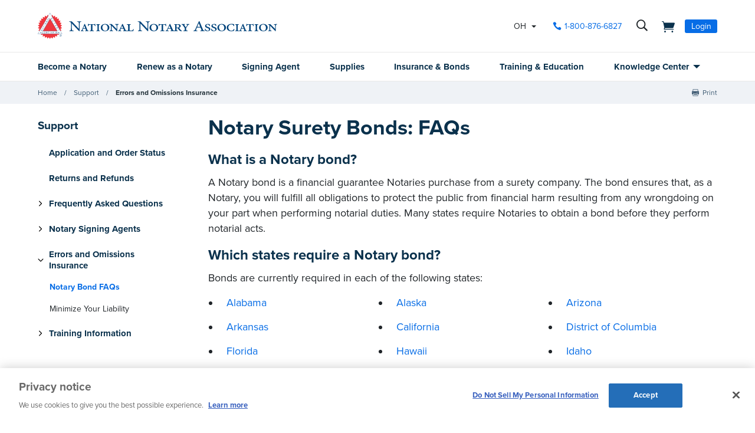

--- FILE ---
content_type: text/html; charset=utf-8
request_url: https://www.nationalnotary.org/support/errors-and-omissions-insurance/notary-bond-faqs
body_size: 41844
content:


<!DOCTYPE html>
<html id="htmlTag" xmlns="http://www.w3.org/1999/xhtml" lang="en">
<head id="Head1">
<!-- DataLayer -->
<script type="text/javascript">
//<![CDATA[
dataLayer=[{}];
//]]>
</script>
<!-- end DataLayer -->
<!-- Google Optimize Page Hiding Snippet -->
<style>.async-hide{opacity:0 !important}</style>
<script>(function(a,s,y,n,c,h,i,d,e){s.className+=' '+y;h.start=1*new Date;
h.end=i=function(){s.className=s.className.replace(RegExp(' ?'+y),'')};
(a[n]=a[n]||[]).hide=h;setTimeout(function(){i();h.end=null},c);h.timeout=c;
})(window,document.documentElement,'async-hide','dataLayer',400,{'GTM-MZ5JVV8':true});</script>
<!-- end Google Optimize Page Hiding Snippet -->
<!-- Google Tag Manager -->
<script>(function(w,d,s,l,i){w[l]=w[l]||[];
w[l].push({'gtm.start':new Date().getTime(),event:'gtm.js'});
var f=d.getElementsByTagName(s)[0],j=d.createElement(s),dl=l!='dataLayer'?'&l='+l:'';
j.async=true;j.src='//www.googletagmanager.com/gtm.js?id='+i+dl;
f.parentNode.insertBefore(j,f);})(window,document,'script','dataLayer','GTM-PQFQDZ');</script>
<!-- end Google Tag Manager -->

    <!--Copyright Bridgeline Digital, Inc. An unpublished work created in 2009. All rights reserved. This software contains the confidential and trade secret information of Bridgeline Digital, Inc. ("Bridgeline").  Copying, distribution or disclosure without Bridgeline's express written permission is prohibited-->
    <title>Notary Surety Bonds: FAQs | NNA</title>
<script type='text/javascript'>
  var zaius = window['zaius']||(window['zaius']=[]);zaius.methods=["initialize","onload","customer","entity","event","subscribe","unsubscribe","consent","identify","anonymize","dispatch"];zaius.factory=function(e){return function(){var t=Array.prototype.slice.call(arguments);t.unshift(e);zaius.push(t);return zaius}};(function(){for(var i=0;i<zaius.methods.length;i++){var method=zaius.methods[i];zaius[method]=zaius.factory(method)}var e=document.createElement("script");e.type="text/javascript";e.async=true;e.src=("https:"===document.location.protocol?"https://":"http://")+"d1igp3oop3iho5.cloudfront.net/v2/TPnZy0Mc68dB1RCeXHaRag/zaius-min.js";var t=document.getElementsByTagName("script")[0];t.parentNode.insertBefore(e,t)})();
  
  // Edits to this script should only be made below this line.
  zaius.event('pageview');
</script>
<script src="https://cdn.optimizely.com/js/22462820096.js"></script><!-- CookiePro Cookies Consent Notice start for www.nationalnotary.org -->
<script src="https://cookie-cdn.cookiepro.com/scripttemplates/otSDKStub.js"  type="text/javascript" charset="UTF-8" data-domain-script="a59eda51-a59b-4c6d-a2c2-0c6721d1636b" ></script>
<script type="text/javascript">
function OptanonWrapper() { }
</script>
<!-- CookiePro Cookies Consent Notice end for www.nationalnotary.org --><script>
var HawkSearchSource = ['gclid', 'msclkid'];
</script><meta name="description" content="Answers to all your questions about Notary surety bonds." />
<meta name="keywords" content="notary bond, surety bond, bond, faq" />
<meta name="viewport" content="width=device-width,initial-scale=1,minimum-scale=1.0,maximum-scale=1.0" />
<meta name="y_key" content="619dbc143431f814" />
<meta name="y_key" content="76eaa5cb83da23fb" />
<link media="ALL" rel="stylesheet" type="text/css" href="/Style%20Library/NNA/mloader.min.css?v=639042055940000000" />
<link media="ALL" rel="stylesheet" type="text/css" href="/Style%20Library/css/main.min.css?v=639042055920000000" />
<link rel="canonical" href="https://www.nationalnotary.org/support/errors-and-omissions-insurance/notary-bond-faqs" />
<link rel="icon" href="//www.nationalnotary.org/favicon.ico" />
<link rel="preload" href="//www.nationalnotary.org/Style%20Library/fonts/fontello.woff" as="font" type="font/woff2" crossorigin="anonymous" />
<link rel="preload" href="https://use.typekit.net/af/949f99/00000000000000003b9b3068/27/l?primer=7cdcb44be4a7db8877ffa5c0007b8dd865b3bbc383831fe2ea177f62257a9191&fvd=n7&v=3" as="font" type="font/woff2" crossorigin="anonymous" />
<link rel="preload" href="https://use.typekit.net/af/705e94/00000000000000003b9b3062/27/l?primer=7cdcb44be4a7db8877ffa5c0007b8dd865b3bbc383831fe2ea177f62257a9191&fvd=n4&v=3" as="font" type="font/woff2" crossorigin="anonymous" />
<script type="text/javascript" src="https://ajax.googleapis.com/ajax/libs/jquery/1.9.1/jquery.min.js"></script>
<script type="text/javascript" src="https://ajax.googleapis.com/ajax/libs/jqueryui/1.9.1/jquery-ui.min.js"></script>
<script type="text/javascript" src="/Script%20Library/front-end/frontEnd-min.js?v=639042055860000000"></script>
<script type="text/javascript" src="/Script%20Library/NNA/vendor/modernizr-2-6-2-respond-1-1-0-min.js"></script>
<script type="text/javascript">
//<![CDATA[
var publicSiteUrl='https://www.nationalnotary.org/';
var editorContext='SiteEditor';
var basePageType='basepage';
var pageState='View';
var jSpinnerUrl='/iapps_images/spinner.gif';
var jRotatingCube='/iapps_images/loading-spinner.gif';
var jWebApiRoutePath='api';
var PageId='98d1d57e-6c47-43b5-8de5-3ef2a3535f01';
var WorkflowId='';
var ReferrerTypeId='8';
var ReferrerUrl='support/errors-and-omissions-insurance/notary-bond-faqs/notary-bond-faq';

var appInsights = window.appInsights || function (config) { function r(config) { t[config] = function () { var i = arguments; t.queue.push(function () { t[config].apply(t, i) }) } } var t = { config: config }, u = document, e = window, o = "script", s = u.createElement(o), i, f; for (s.src = config.url || "//az416426.vo.msecnd.net/scripts/a/ai.0.js", u.getElementsByTagName(o)[0].parentNode.appendChild(s), t.cookie = u.cookie, t.queue = [], i = ["Event", "Exception", "Metric", "PageView", "Trace"]; i.length;) r("track" + i.pop()); return r("setAuthenticatedUserContext"), r("clearAuthenticatedUserContext"), config.disableExceptionTracking || (i = "onerror", r("_" + i), f = e[i], e[i] = function (config, r, u, e, o) { var s = f && f(config, r, u, e, o); return s !== !0 && t["_" + i](config, r, u, e, o), s }), t }({ instrumentationKey: '801f2a6e-6d5f-42e0-80a1-e1dea47ddd4e' }); window.appInsights = appInsights; appInsights.trackPageView();
var siteId = '8039ce09-e7da-47e1-bcec-df96b5e411f4';var swgif = '/Tracking/WebPageEventLogger.axd';
function Forms_OnCallbackError() { abortFormRequest = true;}
function Forms_OnCallbackComplete() { FormContainer_OnCallbackComplete(); }
//]]>
</script>
<script type="text/javascript">
    (function(c,l,a,r,i,t,y){
        c[a]=c[a]||function(){(c[a].q=c[a].q||[]).push(arguments)};
        t=l.createElement(r);t.async=1;t.src="https://www.clarity.ms/tag/"+i;
        y=l.getElementsByTagName(r)[0];y.parentNode.insertBefore(t,y);
    })(window, document, "clarity", "script", "injsxyhxq3");
</script><meta property="og:title" content="Notary Surety Bonds: FAQs" /><meta property="og:description" content="Answers to all your questions about Notary surety bonds." /><meta property="og:image" content="https://www.nationalnotary.org/Image%20Library/NNA/OpenGraph.jpg" /><meta property="og:url" content="https://www.nationalnotary.org/support/errors-and-omissions-insurance/notary-bond-faqs" /><meta property="og:site_name" content="National Notary Association" /><meta property="og:type" content="website" /><meta name="twitter:card" content="summary" /><meta name="twitter:site" content="@nationalnotary" /></head>
<body id="bodyTag">
<!-- Google Tag Manager (noscript) -->
<noscript><iframe src="//www.googletagmanager.com/ns.html?id=GTM-PQFQDZ" height="0" width="0" style="display:none;visibility:hidden"></iframe></noscript>
<!-- end Google Tag Manager (noscript) -->

    
    
    <form method="post" action="/support/errors-and-omissions-insurance/notary-bond-faqs" onsubmit="javascript:return WebForm_OnSubmit();" id="form1" novalidate="novalidate">
<div class="aspNetHidden">
<input type="hidden" name="__EVENTTARGET" id="__EVENTTARGET" value="" />
<input type="hidden" name="__EVENTARGUMENT" id="__EVENTARGUMENT" value="" />

</div>

<script type="text/javascript">
//<![CDATA[
var theForm = document.forms['form1'];
function __doPostBack(eventTarget, eventArgument) {
    if (!theForm.onsubmit || (theForm.onsubmit() != false)) {
        theForm.__EVENTTARGET.value = eventTarget;
        theForm.__EVENTARGUMENT.value = eventArgument;
        theForm.submit();
    }
}
//]]>
</script>


<script src="https://ajax.aspnetcdn.com/ajax/4.6/1/WebForms.js" type="text/javascript"></script>
<script type="text/javascript">
//<![CDATA[
window.WebForm_PostBackOptions||document.write('<script type="text/javascript" src="/WebResource.axd?d=oCKj8IvNuIk7gy1HJUatdrxc44YP4nQWME8Wxdd6DGPnke3qspDXbthnORZlPAcXN7_u1xDrkIusxuRK-nyT4HeVlao1&amp;t=638901392248157332"><\/script>');//]]>
</script>



<script type="text/javascript">
//<![CDATA[
var jTemplateType='0';var loadedFromVersion='False';//]]>
</script>

<script src="https://ajax.aspnetcdn.com/ajax/4.6/1/WebUIValidation.js" type="text/javascript"></script>
<script src="https://ajax.aspnetcdn.com/ajax/4.6/1/MicrosoftAjax.js" type="text/javascript"></script>
<script type="text/javascript">
//<![CDATA[
(window.Sys && Sys._Application && Sys.Observer)||document.write('<script type="text/javascript" src="/ScriptResource.axd?d=C0-jv8mCc3YH01nQBjS-_7iqxAhQwr1PAupAXWe9c-BPPGUzsXZR04BVmo0GfZ6DYf-qRgRxNRrIK4XxIcCtMtvwYi2DvMZh8gSrkeCsXgxJzW1HtAy8NZq70TAxcfFSjb7b6N-fcCXIWvVYDR11RiosX1o1&t=5c0e0825"><\/script>');//]]>
</script>

<script src="https://ajax.aspnetcdn.com/ajax/4.6/1/MicrosoftAjaxWebForms.js" type="text/javascript"></script>
<script type="text/javascript">
//<![CDATA[
(window.Sys && Sys.WebForms)||document.write('<script type="text/javascript" src="/ScriptResource.axd?d=CkWDPtA3hXBHN7AqG5hE3AqHF3VpqsYHc2CORuy9yY-68UdbUfqEq988tjrPIpe-j_OLXO-j30fU7S3eQMTXmXucYiW4XyTEgu6YEG0ouvBlwMiFFZrNJMo6VfqMY2-D_9TN8uAlpOAtlcy_A1FeI5E3pNtBAkyeM0UpNdqXkUDtx89Z0&t=5c0e0825"><\/script>');function WebForm_OnSubmit() {
if (typeof(ValidatorOnSubmit) == "function" && ValidatorOnSubmit() == false) return false;
return true;
}
//]]>
</script>

        <script type="text/javascript">
//<![CDATA[
Sys.WebForms.PageRequestManager._initialize('scriptManager', 'form1', ['tctl01$header1$ss1$upStateSelector','','tctl01$header1$upNavLogin','','tctl01$Footer1$BulletinSignup$ctl00',''], [], [], 90, '');
//]]>
</script>

        
        
        

<div class="tmp-twocol">
    
<!-- ISYSINDEXINGOFF -->
<!--[if IE]>
    <p class="chromeframe">You are using an <strong>outdated</strong> browser. Please <a href="http://browsehappy.com/">upgrade your browser</a> or <a href="http://www.google.com/chromeframe/?redirect=true">activate Google Chrome Frame</a> to improve your experience.</p>
<![endif]-->
<div class="msg-cookies"><p><strong>Your Cookies are Disabled!</strong> NationalNotary.org sets cookies on your computer to help improve performance and provide a more engaging user experience. By using this site, you accept the terms of our cookie policy. <a href="/cookies">Learn more.</a></p>
</div>
<header class="headerMain">
    <div class="headerMain-util">
        <div class="headerMain-utilInner">
            <div class="headerMain-utilZone01">
                <div class="mobileDrawerToggle drawerToggle" data-for="globals-mobile" data-mobile="true">Menu</div>
                <div class="logoMain">
                    <a href="/"><img src="/Image Library/NNA/logo.svg" alt="National Notary Association" /></a>
                </div>
                
            </div>
            <div class="headerMain-utilZone02">
                <div id="ctl01_header1_ss1_upStateSelector" class="stateSelectionContainer">
	
    <div id="stateSelector" class="selectionState" data-state-abbr="OH" data-state-name="Ohio">
        <div class="flyout">
            <span>Your selected state:</span> OH
            <div class="flyout-content stateOptions">
                <ul>
                    
                    <li><a id="ctl01_header1_ss1_rpt1_ctl00_hl1" data-state="AL" href="javascript:__doPostBack(&#39;ctl01$header1$ss1$rpt1$ctl00$hl1&#39;,&#39;&#39;)">Alabama</a></li>
                    
                    <li><a id="ctl01_header1_ss1_rpt1_ctl01_hl1" data-state="AK" href="javascript:__doPostBack(&#39;ctl01$header1$ss1$rpt1$ctl01$hl1&#39;,&#39;&#39;)">Alaska</a></li>
                    
                    <li><a id="ctl01_header1_ss1_rpt1_ctl02_hl1" data-state="AZ" href="javascript:__doPostBack(&#39;ctl01$header1$ss1$rpt1$ctl02$hl1&#39;,&#39;&#39;)">Arizona</a></li>
                    
                    <li><a id="ctl01_header1_ss1_rpt1_ctl03_hl1" data-state="AR" href="javascript:__doPostBack(&#39;ctl01$header1$ss1$rpt1$ctl03$hl1&#39;,&#39;&#39;)">Arkansas</a></li>
                    
                    <li><a id="ctl01_header1_ss1_rpt1_ctl04_hl1" data-state="CA" href="javascript:__doPostBack(&#39;ctl01$header1$ss1$rpt1$ctl04$hl1&#39;,&#39;&#39;)">California</a></li>
                    
                    <li><a id="ctl01_header1_ss1_rpt1_ctl05_hl1" data-state="CO" href="javascript:__doPostBack(&#39;ctl01$header1$ss1$rpt1$ctl05$hl1&#39;,&#39;&#39;)">Colorado</a></li>
                    
                    <li><a id="ctl01_header1_ss1_rpt1_ctl06_hl1" data-state="CT" href="javascript:__doPostBack(&#39;ctl01$header1$ss1$rpt1$ctl06$hl1&#39;,&#39;&#39;)">Connecticut</a></li>
                    
                    <li><a id="ctl01_header1_ss1_rpt1_ctl07_hl1" data-state="DE" href="javascript:__doPostBack(&#39;ctl01$header1$ss1$rpt1$ctl07$hl1&#39;,&#39;&#39;)">Delaware</a></li>
                    
                    <li><a id="ctl01_header1_ss1_rpt1_ctl08_hl1" data-state="FL" href="javascript:__doPostBack(&#39;ctl01$header1$ss1$rpt1$ctl08$hl1&#39;,&#39;&#39;)">Florida</a></li>
                    
                    <li><a id="ctl01_header1_ss1_rpt1_ctl09_hl1" data-state="GA" href="javascript:__doPostBack(&#39;ctl01$header1$ss1$rpt1$ctl09$hl1&#39;,&#39;&#39;)">Georgia</a></li>
                    
                    <li><a id="ctl01_header1_ss1_rpt1_ctl10_hl1" data-state="HI" href="javascript:__doPostBack(&#39;ctl01$header1$ss1$rpt1$ctl10$hl1&#39;,&#39;&#39;)">Hawaii</a></li>
                    
                    <li><a id="ctl01_header1_ss1_rpt1_ctl11_hl1" data-state="ID" href="javascript:__doPostBack(&#39;ctl01$header1$ss1$rpt1$ctl11$hl1&#39;,&#39;&#39;)">Idaho</a></li>
                    
                    <li><a id="ctl01_header1_ss1_rpt1_ctl12_hl1" data-state="IL" href="javascript:__doPostBack(&#39;ctl01$header1$ss1$rpt1$ctl12$hl1&#39;,&#39;&#39;)">Illinois</a></li>
                    
                    <li><a id="ctl01_header1_ss1_rpt1_ctl13_hl1" data-state="IN" href="javascript:__doPostBack(&#39;ctl01$header1$ss1$rpt1$ctl13$hl1&#39;,&#39;&#39;)">Indiana</a></li>
                    
                    <li><a id="ctl01_header1_ss1_rpt1_ctl14_hl1" data-state="IA" href="javascript:__doPostBack(&#39;ctl01$header1$ss1$rpt1$ctl14$hl1&#39;,&#39;&#39;)">Iowa</a></li>
                    
                    <li><a id="ctl01_header1_ss1_rpt1_ctl15_hl1" data-state="KS" href="javascript:__doPostBack(&#39;ctl01$header1$ss1$rpt1$ctl15$hl1&#39;,&#39;&#39;)">Kansas</a></li>
                    
                    <li><a id="ctl01_header1_ss1_rpt1_ctl16_hl1" data-state="KY" href="javascript:__doPostBack(&#39;ctl01$header1$ss1$rpt1$ctl16$hl1&#39;,&#39;&#39;)">Kentucky</a></li>
                    
                    <li><a id="ctl01_header1_ss1_rpt1_ctl17_hl1" data-state="LA" href="javascript:__doPostBack(&#39;ctl01$header1$ss1$rpt1$ctl17$hl1&#39;,&#39;&#39;)">Louisiana</a></li>
                    
                    <li><a id="ctl01_header1_ss1_rpt1_ctl18_hl1" data-state="ME" href="javascript:__doPostBack(&#39;ctl01$header1$ss1$rpt1$ctl18$hl1&#39;,&#39;&#39;)">Maine</a></li>
                    
                    <li><a id="ctl01_header1_ss1_rpt1_ctl19_hl1" data-state="MD" href="javascript:__doPostBack(&#39;ctl01$header1$ss1$rpt1$ctl19$hl1&#39;,&#39;&#39;)">Maryland</a></li>
                    
                    <li><a id="ctl01_header1_ss1_rpt1_ctl20_hl1" data-state="MA" href="javascript:__doPostBack(&#39;ctl01$header1$ss1$rpt1$ctl20$hl1&#39;,&#39;&#39;)">Massachusetts</a></li>
                    
                    <li><a id="ctl01_header1_ss1_rpt1_ctl21_hl1" data-state="MI" href="javascript:__doPostBack(&#39;ctl01$header1$ss1$rpt1$ctl21$hl1&#39;,&#39;&#39;)">Michigan</a></li>
                    
                    <li><a id="ctl01_header1_ss1_rpt1_ctl22_hl1" data-state="MN" href="javascript:__doPostBack(&#39;ctl01$header1$ss1$rpt1$ctl22$hl1&#39;,&#39;&#39;)">Minnesota</a></li>
                    
                    <li><a id="ctl01_header1_ss1_rpt1_ctl23_hl1" data-state="MS" href="javascript:__doPostBack(&#39;ctl01$header1$ss1$rpt1$ctl23$hl1&#39;,&#39;&#39;)">Mississippi</a></li>
                    
                    <li><a id="ctl01_header1_ss1_rpt1_ctl24_hl1" data-state="MO" href="javascript:__doPostBack(&#39;ctl01$header1$ss1$rpt1$ctl24$hl1&#39;,&#39;&#39;)">Missouri</a></li>
                    
                    <li><a id="ctl01_header1_ss1_rpt1_ctl25_hl1" data-state="MT" href="javascript:__doPostBack(&#39;ctl01$header1$ss1$rpt1$ctl25$hl1&#39;,&#39;&#39;)">Montana</a></li>
                    
                    <li><a id="ctl01_header1_ss1_rpt1_ctl26_hl1" data-state="NE" href="javascript:__doPostBack(&#39;ctl01$header1$ss1$rpt1$ctl26$hl1&#39;,&#39;&#39;)">Nebraska</a></li>
                    
                    <li><a id="ctl01_header1_ss1_rpt1_ctl27_hl1" data-state="NV" href="javascript:__doPostBack(&#39;ctl01$header1$ss1$rpt1$ctl27$hl1&#39;,&#39;&#39;)">Nevada</a></li>
                    
                    <li><a id="ctl01_header1_ss1_rpt1_ctl28_hl1" data-state="NH" href="javascript:__doPostBack(&#39;ctl01$header1$ss1$rpt1$ctl28$hl1&#39;,&#39;&#39;)">New Hampshire</a></li>
                    
                    <li><a id="ctl01_header1_ss1_rpt1_ctl29_hl1" data-state="NJ" href="javascript:__doPostBack(&#39;ctl01$header1$ss1$rpt1$ctl29$hl1&#39;,&#39;&#39;)">New Jersey</a></li>
                    
                    <li><a id="ctl01_header1_ss1_rpt1_ctl30_hl1" data-state="NM" href="javascript:__doPostBack(&#39;ctl01$header1$ss1$rpt1$ctl30$hl1&#39;,&#39;&#39;)">New Mexico</a></li>
                    
                    <li><a id="ctl01_header1_ss1_rpt1_ctl31_hl1" data-state="NY" href="javascript:__doPostBack(&#39;ctl01$header1$ss1$rpt1$ctl31$hl1&#39;,&#39;&#39;)">New York</a></li>
                    
                    <li><a id="ctl01_header1_ss1_rpt1_ctl32_hl1" data-state="NC" href="javascript:__doPostBack(&#39;ctl01$header1$ss1$rpt1$ctl32$hl1&#39;,&#39;&#39;)">North Carolina</a></li>
                    
                    <li><a id="ctl01_header1_ss1_rpt1_ctl33_hl1" data-state="ND" href="javascript:__doPostBack(&#39;ctl01$header1$ss1$rpt1$ctl33$hl1&#39;,&#39;&#39;)">North Dakota</a></li>
                    
                    <li><a id="ctl01_header1_ss1_rpt1_ctl34_hl1" data-state="OH" class="selected" href="javascript:__doPostBack(&#39;ctl01$header1$ss1$rpt1$ctl34$hl1&#39;,&#39;&#39;)">Ohio</a></li>
                    
                    <li><a id="ctl01_header1_ss1_rpt1_ctl35_hl1" data-state="OK" href="javascript:__doPostBack(&#39;ctl01$header1$ss1$rpt1$ctl35$hl1&#39;,&#39;&#39;)">Oklahoma</a></li>
                    
                    <li><a id="ctl01_header1_ss1_rpt1_ctl36_hl1" data-state="OR" href="javascript:__doPostBack(&#39;ctl01$header1$ss1$rpt1$ctl36$hl1&#39;,&#39;&#39;)">Oregon</a></li>
                    
                    <li><a id="ctl01_header1_ss1_rpt1_ctl37_hl1" data-state="PA" href="javascript:__doPostBack(&#39;ctl01$header1$ss1$rpt1$ctl37$hl1&#39;,&#39;&#39;)">Pennsylvania</a></li>
                    
                    <li><a id="ctl01_header1_ss1_rpt1_ctl38_hl1" data-state="RI" href="javascript:__doPostBack(&#39;ctl01$header1$ss1$rpt1$ctl38$hl1&#39;,&#39;&#39;)">Rhode Island</a></li>
                    
                    <li><a id="ctl01_header1_ss1_rpt1_ctl39_hl1" data-state="SC" href="javascript:__doPostBack(&#39;ctl01$header1$ss1$rpt1$ctl39$hl1&#39;,&#39;&#39;)">South Carolina</a></li>
                    
                    <li><a id="ctl01_header1_ss1_rpt1_ctl40_hl1" data-state="SD" href="javascript:__doPostBack(&#39;ctl01$header1$ss1$rpt1$ctl40$hl1&#39;,&#39;&#39;)">South Dakota</a></li>
                    
                    <li><a id="ctl01_header1_ss1_rpt1_ctl41_hl1" data-state="TN" href="javascript:__doPostBack(&#39;ctl01$header1$ss1$rpt1$ctl41$hl1&#39;,&#39;&#39;)">Tennessee</a></li>
                    
                    <li><a id="ctl01_header1_ss1_rpt1_ctl42_hl1" data-state="TX" href="javascript:__doPostBack(&#39;ctl01$header1$ss1$rpt1$ctl42$hl1&#39;,&#39;&#39;)">Texas</a></li>
                    
                    <li><a id="ctl01_header1_ss1_rpt1_ctl43_hl1" data-state="UT" href="javascript:__doPostBack(&#39;ctl01$header1$ss1$rpt1$ctl43$hl1&#39;,&#39;&#39;)">Utah</a></li>
                    
                    <li><a id="ctl01_header1_ss1_rpt1_ctl44_hl1" data-state="VT" href="javascript:__doPostBack(&#39;ctl01$header1$ss1$rpt1$ctl44$hl1&#39;,&#39;&#39;)">Vermont</a></li>
                    
                    <li><a id="ctl01_header1_ss1_rpt1_ctl45_hl1" data-state="VA" href="javascript:__doPostBack(&#39;ctl01$header1$ss1$rpt1$ctl45$hl1&#39;,&#39;&#39;)">Virginia</a></li>
                    
                    <li><a id="ctl01_header1_ss1_rpt1_ctl46_hl1" data-state="WA" href="javascript:__doPostBack(&#39;ctl01$header1$ss1$rpt1$ctl46$hl1&#39;,&#39;&#39;)">Washington</a></li>
                    
                    <li><a id="ctl01_header1_ss1_rpt1_ctl47_hl1" data-state="DC" href="javascript:__doPostBack(&#39;ctl01$header1$ss1$rpt1$ctl47$hl1&#39;,&#39;&#39;)">Washington DC</a></li>
                    
                    <li><a id="ctl01_header1_ss1_rpt1_ctl48_hl1" data-state="WV" href="javascript:__doPostBack(&#39;ctl01$header1$ss1$rpt1$ctl48$hl1&#39;,&#39;&#39;)">West Virginia</a></li>
                    
                    <li><a id="ctl01_header1_ss1_rpt1_ctl49_hl1" data-state="WI" href="javascript:__doPostBack(&#39;ctl01$header1$ss1$rpt1$ctl49$hl1&#39;,&#39;&#39;)">Wisconsin</a></li>
                    
                    <li><a id="ctl01_header1_ss1_rpt1_ctl50_hl1" data-state="WY" href="javascript:__doPostBack(&#39;ctl01$header1$ss1$rpt1$ctl50$hl1&#39;,&#39;&#39;)">Wyoming</a></li>
                    
                </ul>
            </div>
        </div>
    </div>

</div>


            </div>
            <div class="headerMain-utilZone03">
                <nav class="navCallout">
                    <ul>
                        <li><a id="ctl01_header1_hlPhone" class="icon-phone" aria-label="phone number" href="tel://1-800-876-6827">1-800-876-6827</a></li>
                    </ul>
                </nav>
                <div data-mfp-focus="#searchMain" data-mfp-src="#search-popup" class="searchToggle openPopup" aria-label="search">
                    <div class="popup mfp-hide popup--search" id="search-popup">
                        <div class="searchBox searchBox--main hawk">
                            <label for="searchMain" class="h-visuallyHidden">Search</label>
                            <input id="searchMain" type="text" placeholder="Search Site" class="searchBox-textField" data-alt-index="">
                            <a class="searchBox-submit hawk"></a>
                            <i class="search-clear icon-close"></i>
                        </div>
                        <div class="searchResults-autocomplete"></div>
                    </div>
                </div>
                <a href="/shopping-cart" id="ctl01_header1_cartStatus" class="cartStatus" aria-label="shopping cart" style="margin-right: 1em"></a>

                
                <nav id="ctl01_header1_navSignin" class="navSignin">
                    <ul>
                        <li><span class="navSignin-signin toggleLink" onclick="initNavLoginForm()">Login</span>
                            <div id="ctl01_header1_upNavLogin" class="navSignin-signin-modal toggleLinkTarget callout--greyLight callout--greyBorder is-hidden">
	
                                    <div id="pnlNavLogin" class="formBody" onkeypress="javascript:return WebForm_FireDefaultButton(event, &#39;ctl01_header1_btnLogIn&#39;)">
		
                                        <div class="formRow">
                                            <div class="column">
                                                <span class="navSignin-text">Login <a onclick="targetClickShowHide($('span.navSignin-signin'))" class="navSignin-close">close</a></span>
                                                
                                            </div>
                                        </div>
                                        <div class="formRow">
                                            <div class="column">
                                                <label for="ctl01_header1_txtNavLoginEmail">Email Address 
                                                </label>
                                                <input name="ctl01$header1$txtNavLoginEmail" id="ctl01_header1_txtNavLoginEmail" class="loginFormField" type="email" />
                                            </div>
                                        </div>
                                        <div class="formRow">
                                            <div class="column">
                                                <label for="ctl01_header1_txtNavLoginPassword">Password 
                                                    <a href="/my-account?a=forgot#fp" class="right"><span>Forgot Password</span></a>
                                                </label>
                                                <input name="ctl01$header1$txtNavLoginPassword" type="password" id="ctl01_header1_txtNavLoginPassword" class="loginFormField" type="password" />
                                            </div>
                                        </div>
                                        <div class="formRow">
                                            <div class="column">
                                                <label class="labelItems"></label>
                                                <div id="checkBox" class="formCheckBox">
                                                    <span>
                                                        <input id="ctl01_header1_chkNavLoginRememberMe" type="checkbox" name="ctl01$header1$chkNavLoginRememberMe" /><label for="ctl01_header1_chkNavLoginRememberMe">Remember me on this computer</label>
                                                    </span>
                                                </div>
                                            </div>
                                        </div>
                                        <div class="formRow">
                                            <div class="column">
                                                <input type="submit" name="ctl01$header1$btnLogIn" value="Log In" id="ctl01_header1_btnLogIn" class="btn btn--lg btn--full btn--disabled" disabled="disabled" style="color:#aaa" />
                                            </div>
                                            <div class="column">
                                                <p class="h-textCenter"><a id="ctl01_header1_lnkCreateAccount" href="/my-account#register"><strong>Create an Account</strong></a></p>
                                            </div>
                                        </div>
                                    
	</div>
                                
</div>
                            <div id="ctl01_header1_ctl03" style="display:none;">
	
                                    <div id="mloader" class="mloader mloader-default is-active"></div>
                                
</div>
                        </li>
                    </ul>
                </nav>

                
                

            </div>
        </div>
    </div>
    <div class="headerMain-main">
        <div class="headerMain-mainInner">
            <div class="headerMain-mainZone01"></div>
            <div class="headerMain-mainZone02">
                <nav class="navMain"><ul>
    <li class=""><a href="/ohio/become-a-notary">Become a Notary</a></li>
    <li class=""><a href="/ohio/renew-a-notary">Renew as a Notary</a></li>
    <li class=""><a href="/signing-agent">Signing Agent</a></li>
    <li class=""><a href="/ohio/supplies">Supplies</a></li>
    <li class=""><a href="/ohio/insurance">Insurance & Bonds</a></li>
    <li class=""><a href="/ohio/training">Training & Education</a></li>
    <li class="hasChildren"><a href="/knowledge-center">Knowledge Center</a><ul>
        <li><a href="/knowledge-center/state-notary-resources">State Resources</a></li>
        <li><a href="/knowledge-center/about-notaries">Notary Public</a></li>
        <li><a href="/knowledge-center/signing-agent-resources">Notary Signing Agent</a></li>
        <li><a href="/knowledge-center/in-person-electronic-notarization">IPEN</a></li>
        <li><a href="/knowledge-center/remote-online-notary">Remote Online Notary</a></li>
        <li><a href="/notary-bulletin">Notary Bulletin</a></li>
        <li><a href="/knowledge-center/news">Laws & Resources</a></li>
      </ul>
    </li>
  </ul></nav>           
            </div>
            <div class="headerMain-mainZone03"></div>
        </div>
    </div>
    <script>
        function submitSiteSearch(searchVal) {
            document.location = '/home/search-results?searchtext=' + encodeURIComponent(searchVal.toLowerCase());
        }
        function initNavLoginForm() {
            $('#ctl01_header1_navLoginMsg').hide();
            $('#ctl01_header1_txtNavLoginPassword').val('');
            $('#ctl01_header1_chkNavLoginRememberMe').removeAttr('checked');
            $('#ctl01_header1_txtNavLoginEmail').val('').focus();
        }
        Sys.Application.add_load(function () {
            $(".navSignin-signin-modal input.loginFormField").on('input', function () {
                if ($('#ctl01_header1_txtNavLoginEmail').val() != '' && $('#ctl01_header1_txtNavLoginPassword').val() != '')
                    $('#ctl01_header1_btnLogIn').removeAttr('disabled').removeAttr('style').removeClass('btn--disabled');
                else 
                    $('#ctl01_header1_btnLogIn').attr('disabled', 'disabled').css('color', '#aaa').addClass('btn--disabled');
            });
        });
    </script>
</header>
<!--ISYSINDEXINGON-->

    <div class="contentNav-container">
	    <div class="contentNav-inner">
		    
        <div id="ctl01_breadcrumb1_breadcrumb1" class="Breadcrumb">
	<nav class="breadcrumb-nav" role="breadcrumbs"><ul>
    <li><a href="/">Home</a></li>
    <li><a href="/support">Support</a></li>
    <li><a href="/support/errors-and-omissions-insurance">Errors and Omissions Insurance</a></li>
  </ul></nav>
</div>
    

		    
    <nav class="social-nav" role="socialShare">
		<ul>
			<li class="soc-print"><a href="#print">Print</a></li>
			<li class="soc-share"></li>
		</ul>
	</nav>
	    </div>
    </div>
    <div class="main-wrapper" id="btt-anchor">
	    <div class="main-container clearfix first-sidebar">
		    <div class="content">
	            <article class="region-content">
				    <div class="content-pad">
                        <h1>Notary Surety Bonds: FAQs</h1>
                        <div id="ctl01_mainContent1">
	<div id="ctl01_mainContent1_ctl00">
		<p style="display: none;">
<style>
.state-list {
    display: grid;
    grid-template-columns: repeat(2, 1fr);
    gap: 2px 15px;
    margin: 0;
}

.state-list li {
   margin: 0;
}

@media (min-width: 992px) {
	.state-list {
		grid-template-columns: repeat(3, 1fr);
        gap: 2px 20px;
	}
}

.bond-state-selector td {
    border-bottom: 1px solid #eeeeee;
}
/* accordion */

.accor__container {
  max-width: 1000px;
}

.accor__title {
  font-size: 21px;
  display: flex;
  justify-content: space-between;
  align-items: center;
  padding: 16px 0;
  margin: 2px 0;
  cursor: pointer;
  border-bottom: 1px solid #ccc;
  transition: 0.1s;
}
.accor__answer {
  display: none;
  padding: 20px 0 20px 0;
  border-bottom: 2px solid #0a314c;
}
.accor__chevron {
  display: flex;
  justify-content: center;
  align-items: center;
  margin: 4px 6px;
  width: 12px;
  height: 12px;
  transition: 0.15s;
  rotate: 90deg;
}
.accor__chevron--rotated {
  transform: rotate(-180deg);
}
</style>
</p>
<h2>What is a Notary bond?</h2>
<p>A Notary bond is a financial guarantee Notaries purchase from a surety company. The bond ensures that, as a Notary, you will fulfill all obligations to protect the public from financial harm resulting from any wrongdoing on your part when performing notarial duties. Many states require Notaries to obtain a bond before they perform notarial acts.</p>
<p><a name="bond-states"></a></p>
<h2>Which states require a Notary bond?</h2>
<p>Bonds are currently required in each of the following states:</p>
<div class="state-list-container">
<ul class="state-list">
<li><a href="https://www.nationalnotary.org/alabama/insurance/bond">Alabama</a></li>
<li><a href="https://www.nationalnotary.org/alaska/insurance/bond">Alaska</a></li>
<li><a href="https://www.nationalnotary.org/arizona/insurance/bond">Arizona</a></li>
<li><a href="https://www.nationalnotary.org/arkansas/insurance/bond">Arkansas</a></li>
<li><a href="https://www.nationalnotary.org/california/insurance/bond">California</a></li>
<li><a href="https://www.nationalnotary.org/washington-dc/insurance/bond">District of Columbia</a></li>
<li><a href="https://www.nationalnotary.org/florida/insurance/bond">Florida</a></li>
<li><a href="https://www.nationalnotary.org/hawaii/insurance/bond">Hawaii</a></li>
<li><a href="https://www.nationalnotary.org/idaho/insurance/bond">Idaho</a></li>
<li><a href="https://www.nationalnotary.org/illinois/insurance/bond">Illinois</a></li>
<li><a href="https://www.nationalnotary.org/indiana/insurance/bond">Indiana</a></li>
<li><a href="https://www.nationalnotary.org/kansas/insurance/bond">Kansas</a></li>
<li><a href="https://www.nationalnotary.org/kentucky/insurance/bond">Kentucky</a></li>
<li><a href="https://www.nationalnotary.org/louisiana/renew-a-notary">Louisiana</a></li>
<li><a href="https://www.nationalnotary.org/michigan/insurance/bond">Michigan</a></li>
<li><a href="https://www.nationalnotary.org/mississippi/insurance/bond">Mississippi</a></li>
<li><a href="https://www.nationalnotary.org/missouri/insurance/bond">Missouri</a></li>
<li><a href="https://www.nationalnotary.org/montana/insurance/bond">Montana</a></li>
<li><a href="https://www.nationalnotary.org/nebraska/insurance/bond">Nebraska</a></li>
<li><a href="https://www.nationalnotary.org/nevada/insurance/bond">Nevada</a></li>
<li><a href="https://www.nationalnotary.org/new-mexico/insurance/bond">New Mexico</a></li>
<li><a href="https://www.nationalnotary.org/north-dakota/insurance/bond">North Dakota</a></li>
<li><a href="https://www.nationalnotary.org/oklahoma/insurance/bond">Oklahoma</a></li>
<li><a href="https://www.nationalnotary.org/pennsylvania/insurance/bond">Pennsylvania</a></li>
<li><a href="https://www.nationalnotary.org/tennessee/insurance/bond">Tennessee</a></li>
<li><a href="https://www.nationalnotary.org/texas/insurance/bond">Texas</a></li>
<li><a href="https://www.nationalnotary.org/utah/insurance/bond">Utah</a></li>
<li><a href="https://www.nationalnotary.org/washington/insurance/bond">Washington</a></li>
<li><a href="https://www.nationalnotary.org/wisconsin/insurance/bond">Wisconsin</a></li>
</ul>
</div>
<h2 style="font-size: 30px; margin: 20px 0 32px 0; text-align: center;">Frequently Asked Questions</h2>
<div class="accor">
<div class="accor__container">
<div class="accor__item">
<h3 class="accor__title">Why do I need a Notary Bond? <img class="accor__chevron" src="https://www.nationalnotary.org/image%20library/nna/icons/chevron.svg"></h3>
<div class="accor__answer">
<p>A Notary bond protects the public from financial harm in the event you, the Notary, make a mistake or omission, or perform a wrongful act in notarizing a document that causes any person financial harm. By issuing a bond, the surety company guarantees that you will perform your duties as a Notary Public in accordance with the law. If you do not, the company will pay the financially injured person any damages up to the amount of the bond. <strong>Bond limits</strong> are set by each state individually.</p>
<p>A Notary bond does not protect Notaries.</p>
</div>
</div>
<div class="accor__item">
<h3 class="accor__title">Where can I get a Notary Bond? <img class="accor__chevron" src="https://www.nationalnotary.org/image%20library/nna/icons/chevron.svg"></h3>
<div class="accor__answer">
<p>You may purchase a bond from any insurance or bonding company that sells surety bonds. In most states, you must obtain a bond from a surety or insurance company licensed to do business in your state. The NNA facilitates this process for our customers to help the process of becoming or renewing as a Notary easier and less complicated, whether you complete the entire process through us, or only use us to purchase your Notary Bond. You can learn more about your state's Notary Bond on your <a href="https://www.nationalnotary.org/support/errors-and-omissions-insurance/notary-bond-faqs#bond-states">state bond page</a>.</p>
</div>
</div>
<div class="accor__item">
<h3 class="accor__title">How do I get a Notary Bond? <img class="accor__chevron" src="https://www.nationalnotary.org/image%20library/nna/icons/chevron.svg"></h3>
<div class="accor__answer">
<p>You can purchase a bond by contacting any insurance or surety company that sells Notary bonds for your state and they will guide you through the process, or you can purchase a bond as part of a <strong>Notary supply package.</strong></p>
</div>
</div>
<div class="accor__item">
<h3 class="accor__title">How do I file my Notary bond? <img class="accor__chevron" src="https://www.nationalnotary.org/image%20library/nna/icons/chevron.svg"></h3>
<div class="accor__answer">
<p>The process varies by state, but in general you <strong>must file your bond</strong> either with your state's commissioning official, or the county clerk in the county in which your principal place of business is located or in which you reside. Depending upon the state, the bond is filed with the application for a commission or after the commission is issued and <strong>within a defined time window, such as 30 or 45 days,</strong> from the date you were appointed or commissioned as a Notary.</p>
</div>
</div>
<div class="accor__item">
<h3 class="accor__title">How much bond coverage does a Notary need? <img class="accor__chevron" src="https://www.nationalnotary.org/image%20library/nna/icons/chevron.svg"></h3>
<div class="accor__answer">
<p>Notary Bonds do not have coverage amounts the way an insurance policy does. Bond amounts are set by statute through an act of the legislature.</p>
</div>
</div>
<div class="accor__item">
<h3 class="accor__title">What is the Amount of a Notary Bond? <img class="accor__chevron" src="https://www.nationalnotary.org/image%20library/nna/icons/chevron.svg"></h3>
<div class="accor__answer">
<p>Some state required bond amounts are as low as $500, but they can be as high as $25,000. You can find your state's bond requirement on your state's Notary Bond page (select your state from the map above).</p>
</div>
</div>
<div class="accor__item">
<h3 class="accor__title">How Much Does a Notary Bond Cost? <img class="accor__chevron" src="https://www.nationalnotary.org/image%20library/nna/icons/chevron.svg"></h3>
<div class="accor__answer">
<p>The cost of a Notary bond varies based on your states bond requirement. Find out the cost of an NNA issued Notary bond on <strong>your state bond page</strong>.</p>
</div>
</div>
<div class="accor__item">
<h3 class="accor__title">How long is my Notary bond in effect? <img class="accor__chevron" src="https://www.nationalnotary.org/image%20library/nna/icons/chevron.svg"></h3>
<div class="accor__answer">
<p>A notary bond is effective for the entire length of your Notary commission. If you are not sure what the length of a Notary commission is in your state, <strong>visit your state bond page</strong>.</p>
</div>
</div>
<div class="accor__item">
<h3 class="accor__title">What is a rider to a Notary bond? <img class="accor__chevron" src="https://www.nationalnotary.org/image%20library/nna/icons/chevron.svg"></h3>
<div class="accor__answer">
<p>A rider to a Notary bond is a form used to amend or correct an existing bond. The most common amendments typically include changes to the principal's name, county of commissioning, or bond dates. Not all states require a rider in order to make such changes. Your bonding company will tell you if a change to your bond requires a rider.</p>
<p><strong>[There is nowhere to link for this question]</strong></p>
</div>
</div>
<div class="accor__item">
<h3 class="accor__title">What happens if someone makes a claim against my Notary Bond? <img class="accor__chevron" src="https://www.nationalnotary.org/image%20library/nna/icons/chevron.svg"></h3>
<div class="accor__answer">
<p>The surety's claim department will investigate the claim as quickly as possible. The surety company will contact you to obtain information about your involvement in the transaction. The surety company will ask for a copy of the Notary journal record for the notarization and other facts to help them determine the basis for the claim. It is important to note that a pending claim does not necessarily mean there will be a financial loss incurred since the claim may not be legitimate or the surety may deny the claim. If, through its investigation, the surety company determines that the claim has merit, the surety company will negotiate a settlement or pay the full amount of the bond. <strong>The surety may require you to repay any amount the surety pays to satisfy the claim, including defense costs</strong>. For this reason, it is highly recommended that a Notary Public carry <strong><u>Errors and Omissions Insurance</u></strong> for their entire term of office. Errors and omissions insurance will cover payments on your bond due to your honest mistakes and omissions, but will not cover any fraudulent acts you commit.</p>
</div>
</div>
<div class="accor__item">
<h3 class="accor__title">What will happen to my Notary commission if a claim is paid from my bond? <img class="accor__chevron" src="https://www.nationalnotary.org/image%20library/nna/icons/chevron.svg"></h3>
<div class="accor__answer bond-state-selector">
<p>In some states, the surety company must inform the commissioning official when the surety pays a claim from a Notary's bond. Law in these states may require the commissioning official to suspend your commission until you can post another bond. Please see your state's bond provisions to see if this applies to you.</p>
<p>
<script type="text/javascript">// <![CDATA[
$(document).ready(function() {  $("#individual-state-bond").change(handleNewSelection);  handleNewSelection.apply($("#individual-state-bond")); });
// ]]></script>
</p>
<p><select id="individual-state-bond">
<option value="">Select a State</option>
<option value="al">Alabama</option>
<option value="ak">Alaska</option>
<option value="az">Arizona</option>
<option value="ar">Arkansas</option>
<option value="dc">District of Columbia</option>
<option value="fl">Florida</option>
<option value="ha">Hawaii</option>
<option value="id">Idaho</option>
<option value="il">Illinois</option>
<option value="in">Indiana</option>
<option value="ks">Kansas</option>
<option value="kt">Kentucky</option>
<option value="la">Louisiana</option>
<option value="mi">Michigan</option>
<option value="ms">Mississippi</option>
<option value="mo">Missouri</option>
<option value="mt">Montana</option>
<option value="ne">Nebraska</option>
<option value="nv">Nevada</option>
<option value="nm">New Mexico</option>
<option value="nd">North Dakota</option>
<option value="ok">Oklahoma</option>
<option value="pa">Pennslyvania</option>
<option value="sd">South Dakota</option>
<option value="tn">Tennessee</option>
<option value="tx">Texas</option>
<option value="ut">Utah</option>
<option value="wa">Washington</option>
<option value="wv">West Virginia</option>
<option value="wi">Wisconsin</option>
<option value="wy">Wyoming</option>
</select></p>
<!--Invisible Container Alabama-->
<div id="alabama">
<h6>Bond Requirements for Alabama</h6>
<table cellpadding="15" cellspacing="0">
<tbody>
<tr>
<td><strong>Bond Amount</strong></td>
<td>$25,000</td>
</tr>
<tr>
<td><strong>Term of Bond</strong></td>
<td>4 Years</td>
</tr>
<tr>
<td><strong>Type of Surety</strong></td>
<td>Must be approved by probate judge</td>
</tr>
<tr>
<td><strong>When to File</strong></td>
<td>Within 40 days after reception of commission letter</td>
</tr>
<tr>
<td><strong>Where to File</strong></td>
<td>County probate court</td>
</tr>
<tr>
<td><strong>Bond Filing Fees</strong></td>
<td>Varies by county</td>
</tr>
<tr>
<td><strong>Name Change</strong></td>
<td>Contact bonding company to change your name on the bond if you apply for a new commission in a new name&nbsp;(<a href="http://www.ago.alabama.gov/oldopinions/9500220.pdf">See this Alabama Attorney General Opinion</a>)</td>
</tr>
<tr>
<td><strong>Address Change</strong></td>
<td>Obtain a new bond if you apply for a new commission in a new county of residence</td>
</tr>
<tr>
<td><strong>Exempt from Bond</strong></td>
<td>None</td>
</tr>
</tbody>
</table>
<p>&nbsp;</p>
<!--Invisible Container Alabama--></div>
<!--Invisible Container Alaska-->
<div id="alaska">
<h6>Bond Requirements for Alaska</h6>
<table cellpadding="15" cellspacing="0">
<tbody>
<tr>
<td><strong>Bond Amount</strong></td>
<td>$1,000</td>
</tr>
<tr>
<td><strong>Term of Bond</strong></td>
<td>4 years</td>
</tr>
<tr>
<td><strong>Type of Surety</strong></td>
<td>Commecial bonding company, business organization or private individual</td>
</tr>
<tr>
<td><strong>When to File</strong></td>
<td>When applying for a Notary commission</td>
</tr>
<tr>
<td><strong>Where to File</strong></td>
<td>Lieutenant Governor</td>
</tr>
<tr>
<td><strong>Bond Filing Fees</strong></td>
<td>Included in $40 application fee</td>
</tr>
<tr>
<td><strong>Name Change</strong></td>
<td>Contact bonding company to change the name on the bond; mail bond rider with new name to the Lieutenant Governor</td>
</tr>
<tr>
<td><strong>Address Change</strong></td>
<td>Bond not affected by an address change</td>
</tr>
<tr>
<td><strong>Exempt from Bond</strong></td>
<td>Limited Government Notaries</td>
</tr>
</tbody>
</table>
<p>&nbsp;</p>
<!--Invisible Container Alaska--></div>
<!--Invisible Container Arizona-->
<div id="arizona">
<h6>Bond Requirements for Arizona</h6>
<table cellpadding="15" cellspacing="0">
<tbody>
<tr>
<td><strong>Bond Amount</strong></td>
<td>$5,000</td>
</tr>
<tr>
<td><strong>Term of Bond</strong></td>
<td>4 years</td>
</tr>
<tr>
<td><strong>Type of Surety</strong></td>
<td>A licensed surety</td>
</tr>
<tr>
<td><strong>When to File</strong></td>
<td>When applying for a Notary commission</td>
</tr>
<tr>
<td><strong>Where to File</strong></td>
<td>Secretary of State</td>
</tr>
<tr>
<td><strong>Bond Filing Fees</strong></td>
<td>$18</td>
</tr>
<tr>
<td><strong>Name Change</strong></td>
<td>Bond not affected by a name change</td>
</tr>
<tr>
<td><strong>Address Change</strong></td>
<td>Bond not affected by an address change</td>
</tr>
<tr>
<td><strong>Exempt from Bond</strong></td>
<td>None</td>
</tr>
<tr>
<td><strong>Special Provisions</strong></td>
<td>Bond must be obtained in duplicate; bond may not be issued more than 60 days before or 30 days after the commission date</td>
</tr>
</tbody>
</table>
<p>&nbsp;</p>
<!--Invisible Container Arizona--></div>
<!--Invisible Container Arkansas-->
<div id="arkansas">
<h6>Bond Requirements for Arkansas</h6>
<table cellpadding="15" cellspacing="0">
<tbody>
<tr>
<td><strong>Bond Amount</strong></td>
<td>$7,500</td>
</tr>
<tr>
<td><strong>Term of Bond</strong></td>
<td>4 years</td>
</tr>
<tr>
<td><strong>Type of Surety</strong></td>
<td>Licensed surety insurer or general business corporation registered with AR Insurance Commissioner</td>
</tr>
<tr>
<td><strong>When to File</strong></td>
<td>&nbsp;</td>
</tr>
<tr>
<td><strong>Where to File</strong></td>
<td>Original filed with the county recorder of deeds; copy filed with Secretary of State</td>
</tr>
<tr>
<td><strong>Bond Filing Fees</strong></td>
<td>$15 plus $5 each additional page</td>
</tr>
<tr>
<td><strong>Name Change</strong></td>
<td>Contact bonding company; no bond letter or rider required</td>
</tr>
<tr>
<td><strong>Address Change</strong></td>
<td>If relocating to a new county, refile the original or a copy of the bond in new county of residence</td>
</tr>
<tr>
<td><strong>Exempt from Bond</strong></td>
<td>None</td>
</tr>
</tbody>
</table>
<p>&nbsp;</p>
<!--Invisible Container Arkansas--></div>
<!--Invisible Container California-->
<div id="california">
<h6>Bond Requirements for California</h6>
<table cellpadding="15" cellspacing="0">
<tbody>
<tr>
<td><strong>Bond Amount</strong></td>
<td>$15,000</td>
</tr>
<tr>
<td><strong>Term of Bond</strong></td>
<td>4 years</td>
</tr>
<tr>
<td><strong>Type of Surety</strong></td>
<td>Admitted surety insurer</td>
</tr>
<tr>
<td><strong>When to File</strong></td>
<td>Within 30 days of the commission commencement date</td>
</tr>
<tr>
<td><strong>Where to File</strong></td>
<td>County clerk's office in the county of principal place of business</td>
</tr>
<tr>
<td><strong>Bond Filing Fees</strong></td>
<td>Amount varies by county</td>
</tr>
<tr>
<td><strong>Name Change</strong></td>
<td>Contact bonding company to obtain bond rider; file bond rider with the county clerk of the county of principal place of business</td>
</tr>
<tr>
<td><strong>Address Change</strong></td>
<td>If relocating to a new county, refiling bond in new county of residence is optional and not required</td>
</tr>
<tr>
<td><strong>Exempt from Bond</strong></td>
<td>None</td>
</tr>
</tbody>
</table>
<p>&nbsp;</p>
<!--Invisible Container California--></div>
<!--Invisible Container DC-->
<div id="districtofColumbia">
<h6>Bond Requirements for DC</h6>
<table cellpadding="15" cellspacing="0">
<tbody>
<tr>
<td><strong>Bond Amount</strong></td>
<td>$2,000</td>
</tr>
<tr>
<td><strong>Term of Bond</strong></td>
<td>5 years</td>
</tr>
<tr>
<td><strong>Type of Surety</strong></td>
<td>Surety approved by the mayor or designated agent</td>
</tr>
<tr>
<td><strong>When to File</strong></td>
<td>60 days from the commission effective date</td>
</tr>
<tr>
<td><strong>Where to File</strong></td>
<td>Secretary of District of Columbia</td>
</tr>
<tr>
<td><strong>Bond Filing Fees</strong></td>
<td>None</td>
</tr>
<tr>
<td><strong>Name Change</strong></td>
<td>Notify Office of Notary Commissions and bonding company</td>
</tr>
<tr>
<td><strong>Address Change</strong></td>
<td>Bond not affected by an address change</td>
</tr>
<tr>
<td><strong>Exempt from Bond</strong></td>
<td>Government Notaries</td>
</tr>
</tbody>
</table>
<p>&nbsp;</p>
<!--Invisible Container DC--></div>
<!--Invisible Container Florida-->
<div id="florida">
<h6>Bond Requirements for Florida</h6>
<table cellpadding="15" cellspacing="0">
<tbody>
<tr>
<td><strong>Bond Amount</strong></td>
<td>$7,500</td>
</tr>
<tr>
<td><strong>Term of Bond</strong></td>
<td>4 years</td>
</tr>
<tr>
<td><strong>Type of Surety</strong></td>
<td>Surety company authorized to transact business in Florida</td>
</tr>
<tr>
<td><strong>When to File</strong></td>
<td>With application for a commission</td>
</tr>
<tr>
<td><strong>Where to File</strong></td>
<td>Department of State</td>
</tr>
<tr>
<td><strong>Bond Filing Fees</strong></td>
<td>None</td>
</tr>
<tr>
<td><strong>Name Change</strong></td>
<td>Contact bonding company to obtain bond rider; file bond rider with the Department of State</td>
</tr>
<tr>
<td><strong>Address Change</strong></td>
<td>Notify bonding company of address change</td>
</tr>
<tr>
<td><strong>Exempt from Bond</strong></td>
<td>None</td>
</tr>
</tbody>
</table>
<p>&nbsp;</p>
<!--Invisible Container Florida--></div>
<!--Invisible Container Hawaii-->
<div id="hawaii">
<h6>Bond Requirements for Hawaii</h6>
<table cellpadding="15" cellspacing="0">
<tbody>
<tr>
<td><strong>Bond Amount</strong></td>
<td>$1,000</td>
</tr>
<tr>
<td><strong>Term of Bond</strong></td>
<td>4 years</td>
</tr>
<tr>
<td><strong>Type of Surety</strong></td>
<td>Surety authorized to do business in Hawaii as approved by a judge of the circuit court</td>
</tr>
<tr>
<td><strong>When to File</strong></td>
<td>After passing the exam and before notarizing documents</td>
</tr>
<tr>
<td><strong>Where to File</strong></td>
<td>Clerk of the circuit court in the judicial circuit in which Notary resides</td>
</tr>
<tr>
<td><strong>Bond Filing Fees</strong></td>
<td>$6</td>
</tr>
<tr>
<td><strong>Name Change</strong></td>
<td>Contact bonding company to obtain bond in new name</td>
</tr>
<tr>
<td><strong>Address Change</strong></td>
<td>Bond not affected by an address change</td>
</tr>
<tr>
<td><strong>Exempt from Bond</strong></td>
<td>Government Notaries</td>
</tr>
</tbody>
</table>
<p>&nbsp;</p>
<!--Invisible Container Hawaii--></div>
<!--Invisible Container Idaho-->
<div id="idaho">
<h6>Bond Requirements for Idaho</h6>
<table cellpadding="15" cellspacing="0">
<tbody>
<tr>
<td><strong>Bond Amount</strong></td>
<td>$10,000</td>
</tr>
<tr>
<td><strong>Term of Bond</strong></td>
<td>6 years</td>
</tr>
<tr>
<td><strong>Type of Surety</strong></td>
<td>Surety company authorized to do business in Idaho or the Bureau of Risk Management, if Notary is employed by the state and the commission is required for employment</td>
</tr>
<tr>
<td><strong>When to File</strong></td>
<td>When applying for a Notary commission</td>
</tr>
<tr>
<td><strong>Where to File</strong></td>
<td>Secretary of State</td>
</tr>
<tr>
<td><strong>Bond Filing Fees</strong></td>
<td>None</td>
</tr>
<tr>
<td><strong>Name Change</strong></td>
<td>Bond not affected by a name change</td>
</tr>
<tr>
<td><strong>Address Change</strong></td>
<td>Bond not affected by an address change</td>
</tr>
<tr>
<td><strong>Exempt from Bond</strong></td>
<td>None</td>
</tr>
</tbody>
</table>
<p>&nbsp;</p>
<!--Invisible Container Idaho--></div>
<!--Invisible Container Illinois-->
<div id="illinois">
<h6>Bond Requirements for Illinois</h6>
<table cellpadding="15" cellspacing="0">
<tbody>
<tr>
<td><strong>Bond Amount</strong></td>
<td>$5,000</td>
</tr>
<tr>
<td><strong>Term of Bond</strong></td>
<td>4 years</td>
</tr>
<tr>
<td><strong>Type of Surety</strong></td>
<td>Surety qualifed to write surety bonds in Illinois</td>
</tr>
<tr>
<td><strong>When to File</strong></td>
<td>When applying for a Notary commission</td>
</tr>
<tr>
<td><strong>Where to File</strong></td>
<td>Secretary of State</td>
</tr>
<tr>
<td><strong>Bond Filing Fees</strong></td>
<td>None</td>
</tr>
<tr>
<td><strong>Name Change</strong></td>
<td>Apply for a new commission and submit a new bond with application</td>
</tr>
<tr>
<td><strong>Address Change</strong></td>
<td>Apply for a new commission and submit a new bond with application if changing an address to a new Illinois county</td>
</tr>
<tr>
<td><strong>Exempt from Bond</strong></td>
<td>None</td>
</tr>
</tbody>
</table>
<p>&nbsp;</p>
<!--Invisible Container Illinois--></div>
<!--Invisible Container Indiana-->
<div id="indiana">
<h6>Bond Requirements for Indiana</h6>
<table cellpadding="15" cellspacing="0">
<tbody>
<tr>
<td><strong>Bond Amount</strong></td>
<td>$5,000</td>
</tr>
<tr>
<td><strong>Term of Bond</strong></td>
<td>8 years</td>
</tr>
<tr>
<td><strong>Type of Surety</strong></td>
<td>Freehold surety who holds land worth $5,000 or corporate surety approved by the Secretary of State</td>
</tr>
<tr>
<td><strong>When to File</strong></td>
<td>Provide proof of bond when applying for a commission</td>
</tr>
<tr>
<td><strong>Where to File</strong></td>
<td>Secretary of State</td>
</tr>
<tr>
<td><strong>Bond Filing Fees</strong></td>
<td>None</td>
</tr>
<tr>
<td><strong>Name Change</strong></td>
<td>Bond not affected by a name change</td>
</tr>
<tr>
<td><strong>Address Change</strong></td>
<td>Bond not affected by an address change</td>
</tr>
<tr>
<td><strong>Exempt from Bond</strong></td>
<td>None</td>
</tr>
</tbody>
</table>
<p>&nbsp;</p>
<!--Invisible Container Indiana--></div>
<!--Invisible Container Kansas-->
<div id="kansas">
<h6>Bond Requirements for Kansas</h6>
<table cellpadding="15" cellspacing="0"><colgroup> <col width="167"> <col width="292"> </colgroup>
<tbody>
<tr>
<td><strong>Bond Amount</strong></td>
<td>$7,500</td>
</tr>
<tr>
<td><strong>Term of Bond</strong></td>
<td>4 years</td>
</tr>
<tr>
<td><strong>Type of Surety</strong></td>
<td>Insurance company licensed in Kansas</td>
</tr>
<tr>
<td><strong>When to File</strong></td>
<td>When applying for a Notary commission</td>
</tr>
<tr>
<td><strong>Where to File</strong></td>
<td>Secretary of State</td>
</tr>
<tr>
<td><strong>Bond Filing Fees</strong></td>
<td>None</td>
</tr>
<tr>
<td><strong>Name Change</strong></td>
<td>Contact bonding company to obtain bond rider; file bond rider with the Secretary of State</td>
</tr>
<tr>
<td><strong>Address Change</strong></td>
<td>Bond not affected by an address change</td>
</tr>
<tr>
<td><strong>Exempt from Bond</strong></td>
<td>None</td>
</tr>
</tbody>
</table>
<p>&nbsp;</p>
<!--Invisible Container Kansas--></div>
<!--Invisible Container Kentucky-->
<div id="kentucky">
<h6>Bond Requirements for Kentucky</h6>
<table cellpadding="15" cellspacing="0">
<tbody>
<tr>
<td><strong>Bond Amount</strong></td>
<td>Varies by county</td>
</tr>
<tr>
<td><strong>Term of Bond</strong></td>
<td>4 years</td>
</tr>
<tr>
<td><strong>Type of Surety</strong></td>
<td>Varies by county</td>
</tr>
<tr>
<td><strong>When to File</strong></td>
<td>Within 30 days of receiving Notice of Appointment and Oath of Office</td>
</tr>
<tr>
<td><strong>Where to File</strong></td>
<td>County clerk in Notary's county of appointment</td>
</tr>
<tr>
<td><strong>Bond Filing Fees</strong></td>
<td>Varies by county</td>
</tr>
<tr>
<td><strong>Name Change</strong></td>
<td>Bond not affected by a name change</td>
</tr>
<tr>
<td><strong>Address Change</strong></td>
<td>Bond not affected by an address change</td>
</tr>
<tr>
<td><strong>Exempt from Bond</strong></td>
<td>Special Commission Notaries</td>
</tr>
</tbody>
</table>
<p>&nbsp;</p>
<!--Invisible Container Kentucky--></div>
<!--Invisible Container Louisiana-->
<div id="louisiana">
<h6>Bond Requirements for Louisiana</h6>
<table cellpadding="15" cellspacing="0">
<tbody>
<tr>
<td><strong>Bond Amount</strong></td>
<td>$10,000</td>
</tr>
<tr>
<td><strong>Term of Bond</strong></td>
<td>5 years</td>
</tr>
<tr>
<td><strong>Type of Surety</strong></td>
<td>Surety company or personal surety</td>
</tr>
<tr>
<td><strong>When to File</strong></td>
<td>When applying for a Notary commission and every 5 years thereafter</td>
</tr>
<tr>
<td><strong>Where to File</strong></td>
<td>Secretary of State</td>
</tr>
<tr>
<td><strong>Bond Filing Fees</strong></td>
<td>$20</td>
</tr>
<tr>
<td><strong>Name Change</strong></td>
<td>Contact bonding company; file original or certified copy of bond or a rider to the bond with the Secretary of State</td>
</tr>
<tr>
<td><strong>Address Change</strong></td>
<td>Contact bonding company; if address change is to a new parish, file original or certified copy of bond or a rider to the bond with the Secretary of State</td>
</tr>
<tr>
<td><strong>Exempt from Bond</strong></td>
<td>Attorneys</td>
</tr>
<tr>
<td><strong>Special provisions</strong></td>
<td> An errors and omissions policy may be substituted for the bond.  "Provisional" Notaries must post a $20,000 bond.&nbsp;</td>
</tr>
</tbody>
</table>
<p>&nbsp;</p>
<!--Invisible Container Louisiana--></div>
<!--Invisible Container Michigan-->
<div id="michigan">
<h6>Bond Requirements for Michigan</h6>
<table cellpadding="15" cellspacing="0">
<tbody>
<tr>
<td><strong>Bond Amount</strong></td>
<td>$10,000</td>
</tr>
<tr>
<td><strong>Term of Bond</strong></td>
<td>4 years</td>
</tr>
<tr>
<td><strong>Type of Surety</strong></td>
<td>Surety licensed to do business in Michigan</td>
</tr>
<tr>
<td><strong>When to File</strong></td>
<td>Within 90 days of submitting Notary commission application to the Secretary of State</td>
</tr>
<tr>
<td><strong>Where to File</strong></td>
<td>County clerk of the county in which Notary resides, or for non-residents, the county in which the Notary's principal place of business is located.</td>
</tr>
<tr>
<td><strong>Bond Filing Fees</strong></td>
<td>$10</td>
</tr>
<tr>
<td><strong>Name Change</strong></td>
<td>Bond not affected by a name change</td>
</tr>
<tr>
<td><strong>Address Change</strong></td>
<td>Bond not affected by an address change</td>
</tr>
<tr>
<td><strong>Exempt from Bond</strong></td>
<td>Attorneys</td>
</tr>
</tbody>
</table>
<p>&nbsp;</p>
<!--Invisible Container Michigan--></div>
<!--Invisible Container Mississippi-->
<div id="mississippi">
<h6>Bond Requirements for Mississippi</h6>
<table cellpadding="15" cellspacing="0">
<tbody>
<tr>
<td><strong>Bond Amount</strong></td>
<td>$5,000</td>
</tr>
<tr>
<td><strong>Term of Bond</strong></td>
<td>4 years</td>
</tr>
<tr>
<td><strong>Type of Surety</strong></td>
<td>Surety licensed by the Mississippi Department of Insurance</td>
</tr>
<tr>
<td><strong>When to File</strong></td>
<td>Within 60 days of the date on the Notary application</td>
</tr>
<tr>
<td><strong>Where to File</strong></td>
<td>Secretary of State</td>
</tr>
<tr>
<td><strong>Bond Filing Fees</strong></td>
<td>None</td>
</tr>
<tr>
<td><strong>Name Change</strong></td>
<td>Contact bonding company to obtain a new bond in your new name; file new bond with the Secretary of State</td>
</tr>
<tr>
<td><strong>Address Change</strong></td>
<td>Bond not affected by a change of address</td>
</tr>
<tr>
<td><strong>Exempt from Bond</strong></td>
<td>None</td>
</tr>
</tbody>
</table>
<p>&nbsp;</p>
<!--Invisible Container Mississippi--></div>
<!--Invisible Container Missouri-->
<div id="missouri">
<h6>Bond Requirements for Missouri</h6>
<table cellpadding="15" cellspacing="0">
<tbody>
<tr>
<td><strong>Bond Amount</strong></td>
<td>$10,000</td>
</tr>
<tr>
<td><strong>Term of Bond</strong></td>
<td>4 years</td>
</tr>
<tr>
<td><strong>Type of Surety</strong></td>
<td>Company qualified to write bonds in Missouri</td>
</tr>
<tr>
<td><strong>When to File</strong></td>
<td>Within 90 days of Notary commission being mailed to county clerk</td>
</tr>
<tr>
<td><strong>Where to File</strong></td>
<td>County clerk of the county in which the Notary resides</td>
</tr>
<tr>
<td><strong>Bond Filing Fees</strong></td>
<td>Varies by county</td>
</tr>
<tr>
<td><strong>Name Change</strong></td>
<td>Bond not affected by a name change</td>
</tr>
<tr>
<td><strong>Address Change</strong></td>
<td>Contact bonding company to inquire if a rider to the bond is required</td>
</tr>
<tr>
<td><strong>Exempt from Bond</strong></td>
<td>None</td>
</tr>
</tbody>
</table>
<p>&nbsp;</p>
<!--Invisible Container Missouri--></div>
<!--Invisible Container Montana-->
<div id="montana">
<h6>Bond Requirements for Montana</h6>
<table cellpadding="15" cellspacing="0">
<tbody>
<tr>
<td><strong>Bond Amount</strong></td>
<td>$10,000</td>
</tr>
<tr>
<td><strong>Term of Bond</strong></td>
<td>4 years</td>
</tr>
<tr>
<td><strong>Type of Surety</strong></td>
<td>Bonding company approved by the Secretary of State</td>
</tr>
<tr>
<td><strong>When to File</strong></td>
<td>When applying for a Notary commission</td>
</tr>
<tr>
<td><strong>Where to File</strong></td>
<td>Secretary of State</td>
</tr>
<tr>
<td><strong>Bond Filing Fees</strong></td>
<td>None</td>
</tr>
<tr>
<td><strong>Name Change</strong></td>
<td>Contact bonding company to obtain rider to the bond in your new name; file rider with the Secretary of State</td>
</tr>
<tr>
<td><strong>Address Change</strong></td>
<td>Contact bonding company to obtain rider to the bond; file rider with the Secretary of State</td>
</tr>
<tr>
<td><strong>Exempt from Bond</strong></td>
<td>None</td>
</tr>
</tbody>
</table>
<p>&nbsp;</p>
<!--Invisible Container Montana--></div>
<!--Invisible Container Nebraska-->
<div id="nebraska">
<h6>Bond Requirements for Nebraska</h6>
<table cellpadding="15" cellspacing="0">
<tbody>
<tr>
<td><strong>Bond Amount</strong></td>
<td>$15,000</td>
</tr>
<tr>
<td><strong>Term of Bond</strong></td>
<td>4 years</td>
</tr>
<tr>
<td><strong>Type of Surety</strong></td>
<td>Incorporated surety company licensed in Nebraska</td>
</tr>
<tr>
<td><strong>When to File</strong></td>
<td>When applying for a Notary commission</td>
</tr>
<tr>
<td><strong>Where to File</strong></td>
<td>Secretary of State</td>
</tr>
<tr>
<td><strong>Bond Filing Fees</strong></td>
<td>None</td>
</tr>
<tr>
<td><strong>Name Change</strong></td>
<td>If changing name on commission, contact bonding company to obtain a new bond in the new name; file bond with the Secretary of State</td>
</tr>
<tr>
<td><strong>Address Change</strong></td>
<td>Bond not affected by an address change</td>
</tr>
<tr>
<td><strong>Exempt from Bond</strong></td>
<td>None</td>
</tr>
</tbody>
</table>
<p>&nbsp;</p>
<!--Invisible Container Nebraska--></div>
<!--Invisible Container Nevada-->
<div id="nevada">
<h6>Bond Requirements for Nevada</h6>
<table cellpadding="15" cellspacing="0">
<tbody>
<tr>
<td><strong>Bond Amount</strong></td>
<td>$10,000</td>
</tr>
<tr>
<td><strong>Term of Bond</strong></td>
<td>4 years</td>
</tr>
<tr>
<td><strong>Type of Surety</strong></td>
<td>State-licensed surety company</td>
</tr>
<tr>
<td><strong>When to File</strong></td>
<td>Before applying for a Notary commission</td>
</tr>
<tr>
<td><strong>Where to File</strong></td>
<td>County clerk of the county of the Notary's residence or employment</td>
</tr>
<tr>
<td><strong>Bond Filing Fees</strong></td>
<td>$20</td>
</tr>
<tr>
<td><strong>Name Change</strong></td>
<td>Bond not affected by a name change</td>
</tr>
<tr>
<td><strong>Address Change</strong></td>
<td>Bond not affected by an address change</td>
</tr>
<tr>
<td><strong>Exempt from Bond</strong></td>
<td>None</td>
</tr>
</tbody>
</table>
<p>&nbsp;</p>
<!--Invisible Container Nevada--></div>
<!--Invisible Container New Mexico-->
<div id="newMexico">
<h6>Bond Requirements for New Mexico</h6>
<table cellpadding="15" cellspacing="0">
<tbody>
<tr>
<td><strong>Bond Amount</strong></td>
<td>$5,000</td>
</tr>
<tr>
<td><strong>Term of Bond</strong></td>
<td>4 years</td>
</tr>
<tr>
<td><strong>Type of Surety</strong></td>
<td>Licensed surety company</td>
</tr>
<tr>
<td><strong>When to File</strong></td>
<td>When applying for a Notary commission</td>
</tr>
<tr>
<td><strong>Where to File</strong></td>
<td>Secretary of State</td>
</tr>
<tr>
<td><strong>Bond Filing Fees</strong></td>
<td>None</td>
</tr>
<tr>
<td><strong>Name Change</strong></td>
<td>Contact bonding company to obtain a rider to the bond in your new name; file bond rider with the Secretary of State</td>
</tr>
<tr>
<td><strong>Address Change</strong></td>
<td>Notify bonding company in writing within 10 days</td>
</tr>
<tr>
<td><strong>Exempt from Bond</strong></td>
<td>None</td>
</tr>
</tbody>
</table>
<p>&nbsp;</p>
<!--Invisible Container New Mexico--></div>
<!--Invisible Container North Dakota-->
<div id="northDakota">
<h6>Bond Requirements for North Dakota</h6>
<table cellpadding="15" cellspacing="0">
<tbody>
<tr>
<td><strong>Bond Amount</strong></td>
<td>$7,500</td>
</tr>
<tr>
<td><strong>Term of Bond</strong></td>
<td>6 years</td>
</tr>
<tr>
<td><strong>Type of Surety</strong></td>
<td>Surety or other entity licensed or authorized to do business in North Dakota.</td>
</tr>
<tr>
<td><strong>When to File</strong></td>
<td>When applying for a Notary commission</td>
</tr>
<tr>
<td><strong>Where to File</strong></td>
<td>Secretary of State</td>
</tr>
<tr>
<td><strong>Bond Filing Fees</strong></td>
<td>None</td>
</tr>
<tr>
<td><strong>Name Change</strong></td>
<td>Contact bonding company to obtain rider to bond in your new name; file bond rider with the Secretary of State</td>
</tr>
<tr>
<td><strong>Address Change</strong></td>
<td>Bond not affected by an address change</td>
</tr>
<tr>
<td><strong>Exempt from Bond</strong></td>
<td>None</td>
</tr>
</tbody>
</table>
<p>&nbsp;</p>
<!--Invisible Container North Dakota--></div>
<!--Invisible Container Oklahoma-->
<div id="oklahoma">
<h6>Bond Requirements for Oklahoma</h6>
<table cellpadding="15" cellspacing="0">
<tbody>
<tr>
<td><strong>Bond Amount</strong></td>
<td>$1,000</td>
</tr>
<tr>
<td><strong>Term of Bond</strong></td>
<td>4 years</td>
</tr>
<tr>
<td><strong>Type of Surety</strong></td>
<td>Bond signed by a licensed insurance agent; an attorney in fact on behalf of an insurance company; or one or more individual sureties who are property owners in the Notary's county, or if the Notary is a nonresident, the county of the Notary's employment.</td>
</tr>
<tr>
<td><strong>When to File</strong></td>
<td>After receiving notice that you have been commissioned as a Notary</td>
</tr>
<tr>
<td><strong>Where to File</strong></td>
<td>Secretary of State</td>
</tr>
<tr>
<td><strong>Bond Filing Fees</strong></td>
<td>$10</td>
</tr>
<tr>
<td><strong>Name Change</strong></td>
<td>Contact bonding company to obtain a new bond in the new name; file new bond with Secretary of State</td>
</tr>
<tr>
<td><strong>Address Change</strong></td>
<td>Bond not affected by an address change</td>
</tr>
<tr>
<td><strong>Exempt from Bond</strong></td>
<td>None</td>
</tr>
</tbody>
</table>
<p>&nbsp;</p>
<!--Invisible Container Oklahoma--></div>
<!--Invisible Container Pennsylvania-->
<div id="pennsylvania">
<h6>Bond Requirements for Pennsylvania</h6>
<table cellpadding="15" cellspacing="0">
<tbody>
<tr>
<td><strong>Bond Amount</strong></td>
<td>$10,000</td>
</tr>
<tr>
<td><strong>Term of Bond</strong></td>
<td>4 years</td>
</tr>
<tr>
<td><strong>Type of Surety</strong></td>
<td>Duly authorized surety company or two individual sureties approved by the Secretary of the Commonwealth</td>
</tr>
<tr>
<td><strong>When to File</strong></td>
<td>Within 45 days of notice of appointment</td>
</tr>
<tr>
<td><strong>Where to File</strong></td>
<td>County recorder of deeds</td>
</tr>
<tr>
<td><strong>Bond Filing Fees</strong></td>
<td>Varies by county</td>
</tr>
<tr>
<td><strong>Name Change</strong></td>
<td>Bond not affected by a name change</td>
</tr>
<tr>
<td><strong>Address Change</strong></td>
<td>Bond not affected by an address change</td>
</tr>
<tr>
<td><strong>Exempt from Bond</strong></td>
<td>None</td>
</tr>
<tr>
<td><strong>Special Provisions</strong></td>
<td>Bond must be filed within 45 days after appointment</td>
</tr>
</tbody>
</table>
<p>&nbsp;</p>
<!--Invisible Container Pennsylvania--></div>
<!--Invisible Container South Dakota-->
<div id="southDakota">
<h6>Bond Requirements for South Dakota</h6>
<table cellpadding="15" cellspacing="0">
<tbody>
<tr>
<td><strong>Bond Amount</strong></td>
<td>$5,000</td>
</tr>
<tr>
<td><strong>Term of Bond</strong></td>
<td>6 years</td>
</tr>
<tr>
<td><strong>Type of Surety</strong></td>
<td>Insurance company or personal surety who may not be a company, business or organization.</td>
</tr>
<tr>
<td><strong>When to File</strong></td>
<td>When applying for a Notary commission</td>
</tr>
<tr>
<td><strong>Where to File</strong></td>
<td>Secretary of State</td>
</tr>
<tr>
<td><strong>Bond Filing Fees</strong></td>
<td>None</td>
</tr>
<tr>
<td><strong>Name Change</strong></td>
<td>Bond not affected by a name change</td>
</tr>
<tr>
<td><strong>Address Change</strong></td>
<td>Bond not affected by an address change</td>
</tr>
<tr>
<td><strong>Exempt from Bond</strong></td>
<td>None</td>
</tr>
</tbody>
</table>
<p>&nbsp;</p>
<!--Invisible Container South Dakota--></div>
<!--Invisible Container Tennessee-->
<div id="tennessee">
<h6>Bond Requirements for Tennessee</h6>
<table cellpadding="15" cellspacing="0">
<tbody>
<tr>
<td><strong>Bond Amount</strong></td>
<td>$10,000</td>
</tr>
<tr>
<td><strong>Term of Bond</strong></td>
<td>4 years</td>
</tr>
<tr>
<td><strong>Type of Surety</strong></td>
<td>Licensed surety or two or more personal sureties approved by the county.</td>
</tr>
<tr>
<td><strong>When to File</strong></td>
<td>After being notified by the county clerk that your Notary commission has been received from the Secretary of State</td>
</tr>
<tr>
<td><strong>Where to File</strong></td>
<td>County clerk in the county in which the Notary resides or maintains his or her principal place of business.</td>
</tr>
<tr>
<td><strong>Bond Filing Fees</strong></td>
<td>Varies by county</td>
</tr>
<tr>
<td><strong>Name Change</strong></td>
<td>Bond not affected by a name change</td>
</tr>
<tr>
<td><strong>Address Change</strong></td>
<td>Bond not affected by an addresss change</td>
</tr>
<tr>
<td><strong>Exempt from Bond</strong></td>
<td>None</td>
</tr>
</tbody>
</table>
<p>&nbsp;</p>
<!--Invisible Container Tennessee--></div>
<!--Invisible Container Texas-->
<div id="texas">
<h6>Bond Requirements for Texas</h6>
<table cellpadding="15" cellspacing="0">
<tbody>
<tr>
<td><strong>Bond Amount</strong></td>
<td>$10,000</td>
</tr>
<tr>
<td><strong>Term of Bond</strong></td>
<td>4 years</td>
</tr>
<tr>
<td><strong>Type of Surety</strong></td>
<td>Solvent surety company authorized to do business in Texas.</td>
</tr>
<tr>
<td><strong>When to File</strong></td>
<td>When applying for a Notary commission</td>
</tr>
<tr>
<td><strong>Where to File</strong></td>
<td>Secretary of State</td>
</tr>
<tr>
<td><strong>Bond Filing Fees</strong></td>
<td>None</td>
</tr>
<tr>
<td><strong>Name Change</strong></td>
<td>Contact bonding company to obtain a rider for the bond in your new name; file bond rider with the Secretary of State</td>
</tr>
<tr>
<td><strong>Address Change</strong></td>
<td>Bond not affected by address change</td>
</tr>
<tr>
<td><strong>Exempt from Bond</strong></td>
<td>Employees and officers of state agencies if the State Office of Risk Management makes other arrangements to protect the public</td>
</tr>
</tbody>
</table>
<p>&nbsp;</p>
<!--Invisible Container Texas--></div>
<!--Invisible Container Utah-->
<div id="utah">
<h6>Bond Requirements for Utah</h6>
<table cellpadding="15" cellspacing="0"><colgroup> <col width="167"> <col width="292"> </colgroup>
<tbody>
<tr>
<td><strong>Bond Amount</strong></td>
<td>$5,000</td>
</tr>
<tr>
<td><strong>Term of Bond</strong></td>
<td>4 years</td>
</tr>
<tr>
<td><strong>Type of Surety</strong></td>
<td>Licensed surety company; by the Office of Risk Management if Notary is employed by a state office or agency.</td>
</tr>
<tr>
<td><strong>When to File</strong></td>
<td>After passing the examination and upon submitting application for a Notary commission</td>
</tr>
<tr>
<td><strong>Where to File</strong></td>
<td>Lieutenant Governor</td>
</tr>
<tr>
<td><strong>Bond Filing Fees</strong></td>
<td>None</td>
</tr>
<tr>
<td><strong>Name Change</strong></td>
<td>Contact bonding company to obtain a rider to the bond in your new name; file bond rider with the Lieutenant Governor</td>
</tr>
<tr>
<td><strong>Address Change</strong></td>
<td>Bond not affected by an address change</td>
</tr>
<tr>
<td><strong>Exempt from Bond</strong></td>
<td>None</td>
</tr>
</tbody>
</table>
<p>&nbsp;</p>
<!--Invisible Container Utah--></div>
<!--Invisible Container Washington-->
<div id="washington">
<h6>Bond Requirements for Washington</h6>
<table cellpadding="15" cellspacing="0">
<tbody>
<tr>
<td><strong>Bond Amount</strong></td>
<td>$10,000</td>
</tr>
<tr>
<td><strong>Term of Bond</strong></td>
<td>4 years</td>
</tr>
<tr>
<td><strong>Type of Surety</strong></td>
<td>Company qualified to write surety bonds in Washington.</td>
</tr>
<tr>
<td><strong>When to File</strong></td>
<td>When applying for a Notary commission</td>
</tr>
<tr>
<td><strong>Where to File</strong></td>
<td>Department of Licensing</td>
</tr>
<tr>
<td><strong>Bond Filing Fees</strong></td>
<td>None</td>
</tr>
<tr>
<td><strong>Name Change</strong></td>
<td>Contact bonding company to obtain rider to bond in your new name; file bond rider with the Department of Licensing</td>
</tr>
<tr>
<td><strong>Address Change</strong></td>
<td>Bond not affected by address change</td>
</tr>
<tr>
<td><strong>Exempt from Bond</strong></td>
<td>None</td>
</tr>
</tbody>
</table>
<p>&nbsp;</p>
<!--Invisible Container Washington--></div>
<!--Invisible Container West Virginia-->
<div id="westVirginia">
<h6>Bond Requirements for West Virginia</h6>
<table cellpadding="15" cellspacing="0">
<tbody>
<tr>
<td><strong>Bond Amount</strong></td>
<td>$1,000</td>
</tr>
<tr>
<td><strong>Term of Bond</strong></td>
<td>5 years</td>
</tr>
<tr>
<td><strong>Type of Surety</strong></td>
<td>Surety or insurer licensed or authorized to do business in West Virginia.</td>
</tr>
<tr>
<td><strong>When to File</strong></td>
<td>When applying for a Notary commission</td>
</tr>
<tr>
<td><strong>Where to File</strong></td>
<td>Secretary of State</td>
</tr>
<tr>
<td><strong>Bond Filing Fees</strong></td>
<td>None</td>
</tr>
<tr>
<td><strong>Name Change</strong></td>
<td>Bond not affected by name change</td>
</tr>
<tr>
<td><strong>Address Change</strong></td>
<td>Bond not affected by address change</td>
</tr>
<tr>
<td><strong>Exempt from Bond</strong></td>
<td>None</td>
</tr>
<tr>
<td><strong>Special Provisions</strong></td>
<td>In lieu of a surety bond, a Notary applicant may submit a professional liability, errors and omissions or commercial general liability insurance policy that does not have exclusions that do not cover acts in violation of the law.</td>
</tr>
</tbody>
</table>
<p>&nbsp;</p>
<!--Invisible Container West Virginia--></div>
<!--Invisible Container Wisconsin-->
<div id="wisconsin">
<h6>Bond Requirements for Wisconsin</h6>
<table cellpadding="15" cellspacing="0">
<tbody>
<tr>
<td><strong>Bond Amount</strong></td>
<td>$500</td>
</tr>
<tr>
<td><strong>Term of Bond</strong></td>
<td>4 years</td>
</tr>
<tr>
<td><strong>Type of Surety Allowed</strong></td>
<td>Insurance/surety company licensed in Wisconsin and approved by the Department of Financial Institutions.</td>
</tr>
<tr>
<td><strong>When to File</strong></td>
<td>When applying for a Notary commission</td>
</tr>
<tr>
<td><strong>Where to File</strong></td>
<td>Secretary of State</td>
</tr>
<tr>
<td><strong>Bond Filing Fees</strong></td>
<td>None</td>
</tr>
<tr>
<td><strong>Name Change</strong></td>
<td>Bond not affected by a name change</td>
</tr>
<tr>
<td><strong>Address Change</strong></td>
<td>Bond not affected by an address change</td>
</tr>
<tr>
<td><strong>Exempt from Bond</strong></td>
<td>Attorneys who hold permanent commissions</td>
</tr>
</tbody>
</table>
<p>&nbsp;</p>
<!--Invisible Container Wisconsin--></div>
<!--Invisible Container Wyoming-->
<div id="wyoming">
<h6>Bond Requirements for Wyoming</h6>
<table cellpadding="15" cellspacing="0">
<tbody>
<tr>
<td><strong>Bond Amount</strong></td>
<td>$500</td>
</tr>
<tr>
<td><strong>Term of Bond</strong></td>
<td>4 years</td>
</tr>
<tr>
<td><strong>Type of Surety</strong></td>
<td>Surety company licensed in Wyoming or 2 sureties approved by the county clerk.</td>
</tr>
<tr>
<td><strong>When to File</strong></td>
<td>Within 60 days of commission commencement date</td>
</tr>
<tr>
<td><strong>Where to File</strong></td>
<td>County clerk</td>
</tr>
<tr>
<td><strong>Bond Filing Fees</strong></td>
<td>$12 plus $3 for each additional page</td>
</tr>
<tr>
<td><strong>Name Change</strong></td>
<td>Bond not affected by a name change</td>
</tr>
<tr>
<td><strong>Address Change</strong></td>
<td>If relocating to a new county, reapply for a new commission and obtain a new bond</td>
</tr>
<tr>
<td><strong>Exempt from Bond</strong></td>
<td>None</td>
</tr>
</tbody>
</table>
<p>&nbsp;</p>
<!--Invisible Container Wyoming--></div>
</div>
</div>
<div class="accor__item">
<h3 class="accor__title">How do I file a claim against a Notary Bond? <img class="accor__chevron" src="https://www.nationalnotary.org/image%20library/nna/icons/chevron.svg"></h3>
<div class="accor__answer">
<p>If you need to file a claim against the bond of a Notary, the first thing you'll need to do is find out with which government office the bond is filed. For bonds filed with a commissioning official, such as a secretary of state, you will contact the secretary of state for information about the surety company that issued the Notary's bond. Depending upon the state, this information may be obtainable online. However, if the bond is filed with a county office, you'll need to find out the name of the county in which the bond was filed and request a copy of the bond filed with the clerk of the county. The bond is a public record and a copy may be obtained by paying the required fee. The filed bond will name the surety company that issued the bond.</p>
</div>
</div>
</div>
</div>
<p>
<script>
// accordion //
$(".accor__title").click(function () {
  $(this).next(".accor__answer").stop(true, true).slideToggle(200);
  $(this).find("img").toggleClass("accor__chevron--rotated");
});
  </script>
</p>
	</div>
</div>
                        
						<div id="ctl01_leadContainer1" class="CLLeadContainer gradient-border" RenderRequiredIndicator="true">

</div>
                        
                        
                        
                    </div>
			    </article>
		    </div>
            <section class="region-first-sidebar-new">
                
<div class="content-pad">
    <header><h4>Support</h4></header><nav class="secondary-nav"><ul>
    <li class="first"><span class="expandable"><img class="expanditem" src="/Image%20Library/NNA/Icons/chevron.svg"><a href="/support/application-and-order-status">Application and Order Status</a></span></li>
    <li class=""><span class="expandable"><img class="expanditem" src="/Image%20Library/NNA/Icons/chevron.svg"><a href="/support/returns-and-refunds">Returns and Refunds</a></span></li>
    <li class="hasSub"><span class="expandable"><img class="expanditem" src="/Image%20Library/NNA/Icons/chevron.svg"><a href="/support/faq">Frequently Asked Questions</a></span><ul class="level2">
        <li><a href="/support/faq/ordering">Ordering</a></li>
        <li><a href="/membership">Membership</a></li>
        <li><a href="/support/faq/commission-process">Commission Process</a></li>
        <li><a href="/support/seal-stamp-embosser-requirements">Seal & Stamp Requirements</a></li>
        <li><a href="/support/faq/insurance">Insurance</a></li>
        <li><a href="/support/faq/technical-assistance">Technical Assistance</a></li>
      </ul>
    </li>
    <li class="hasSub"><span class="expandable"><img class="expanditem" src="/Image%20Library/NNA/Icons/chevron.svg"><a href="/support/signing-agents">Notary Signing Agents</a></span><ul class="level2">
        <li><a href="/support/signing-agents/screening-process">Background Screening Process</a></li>
      </ul>
    </li>
    <li class="hasSub active-trail"><span class="expandable"><img class="expanditem" src="/Image%20Library/NNA/Icons/chevron.svg"><a href="/support/errors-and-omissions-insurance">Errors and Omissions Insurance</a></span><ul class="level2" style="display: block;">
        <li class="current"><span>Notary Bond FAQs</span></li>
        <li><a href="/support/errors-and-omissions-insurance/minimize-your-liability">Minimize Your Liability</a></li>
      </ul>
    </li>
    <li class="hasSub"><span class="expandable"><img class="expanditem" src="/Image%20Library/NNA/Icons/chevron.svg"><a href="/support/training-information">Training Information</a></span><ul class="level2">
        <li><a href="/support/training-information/online-training">Online Training</a></li>
        <li><a href="/support/training-information/live-training">Live Training</a></li>
        <li><a href="/business/training">Training Solutions for Employers</a></li>
      </ul>
    </li>
  </ul></nav>
</div>
            </section>
        </div>
    </div>
    

<!-- ISYSINDEXINGOFF -->
<footer class="footer-container">
    <div id="ctl01_Footer1_divFooterTop" class="footer-top">
        <div class="footer-inner">
            <section>
                

<style> /* -- NOTARY BULLETIN SIGNUP -- */
    .nb-signup {
        min-height: 100px;
        border-bottom: 1px solid #abb8c1;
    }
    .nb-signup .nb-flex {
        display: flex;
        align-items: center;
    }
    .nb-signup .nb-left, 
    .nb-signup .nb-right {
        flex: 1;
    }
    .nb-signup .bl-pad {
        padding: 0 20px 0 0;
    }
    .nb-signup h3 {
        font-size: 21px;
        text-align: left;
    }
    .nb-signup p {
        font-size: 15px;
        color: #415d75;
        margin-bottom: 0;
        text-align: left;
    }
    .nb-signup .form-container {
        display: flex;
    }
    .nb-signup input[type="text"] {
        width: 100%;
        border-radius: 4px 0 0 4px;
        -webkit-appearance: none;
        border: 1px solid #abb8c1;
        padding: 0 16px;
        height: auto;
    }
    .nb-signup input:-ms-input-placeholder, 
    .nb-signup input::-webkit-input-placeholder {
        /* Internet Explorer 10-11 */
        color: #6e757b;
        font-size: 16px;
    }
    .nb-signup input::placeholder {
        color: #6e757b;
        font-size: 16px;
    }
    .nb-signup input[type="button"] {
        padding: 12px 24px;
        font-size: 17px;
        color: #fff;
        background-color: #076de6;
        border: 1px solid #076de6;
        border-radius: 0 4px 4px 0;
    }
    .nb-signup input[type="button"]:disabled, 
    .nb-signup input[type="button"][disabled] {
        cursor: text;
        opacity: .4;
    }
    .nb-info {
        min-height: 25px;
        display: block;
        text-align: center;
    }
    .nb-info {
        padding: 0 .75em
    }
    .nb-info [class*=icon-]:before {
        font-size: 90%;
        vertical-align: text-top;
        margin-top: .2em;
        color: #ff8c00;
    }
    @media screen and (max-width: 900px) {
        .nb-signup .nb-flex {
            flex-direction: column;
        }
        .nb-signup .nb-left, 
        .nb-signup .nb-right {
            width: 100%;
        }
        .nb-signup .nb-left .nb-info {
            display: none;
        }
    }
    @media (max-width: 1000px) {
        .nb-signup {
            margin: 0 10px;
        }
        .nb-signup .nb-left, 
        .nb-signup .nb-right {
            margin-bottom: 10px;
        }
    }
</style>

<div id="ctl01_Footer1_BulletinSignup_ctl00">
	
        <br /><br />
        <div id="ctl01_Footer1_BulletinSignup_pnlForm" class="nb-signup" onkeypress="javascript:return WebForm_FireDefaultButton(event, &#39;ctl01_Footer1_BulletinSignup_btnSubscribe&#39;)">
		
            <div class="nb-flex">
                <div class="nb-left">
                    <div class="bl-pad">
                        <h3>Subscribe to the National Notary Bulletin</h3>
                        <p>A weekly newsletter with the latest Notary news, articles, and resources.</p>
                    </div>
                    <div class="nb-info"></div>
                </div>
                <div class="nb-right">
                    <div class="form-container">
                        <input name="ctl01$Footer1$BulletinSignup$txtEmail" type="text" maxlength="350" id="ctl01_Footer1_BulletinSignup_txtEmail" placeholder="Your Email Address" required="" />
                        <br /><br />
                        <input type="button" name="ctl01$Footer1$BulletinSignup$btnSubscribe" value="Subscribe" onclick="javascript:WebForm_DoPostBackWithOptions(new WebForm_PostBackOptions(&quot;ctl01$Footer1$BulletinSignup$btnSubscribe&quot;, &quot;&quot;, true, &quot;BulletinSignup&quot;, &quot;&quot;, false, true))" id="ctl01_Footer1_BulletinSignup_btnSubscribe" />
                    </div>
                    <div class="nb-info">
                        <span id="ctl01_Footer1_BulletinSignup_ctl02" class="nb-info icon-attention-circle" style="display:none;">Please enter your email address.</span>
                        <span id="ctl01_Footer1_BulletinSignup_ctl03" class="nb-info icon-attention-circle" style="display:none;">Please enter a valid email address.</span>
                    </div>
                </div>
            </div>
        
	</div>
        
    
</div>

<script>
    Sys.WebForms.PageRequestManager.getInstance().add_pageLoaded(function () {
        $('#ctl01_Footer1_BulletinSignup_btnSubscribe').on('click', function () {
            if ($(this).prop('disabled')) return false;
            if (Page_ClientValidate("BulletinSignup")) {
                $(this).prop("disabled", true);
                $(this).val("Sending...");
                $('#ctl01_Footer1_BulletinSignup_txtEmail').prop("disabled", true);
            }
        });
    });
</script>

                <nav class="nav-footer" aria-label="footer navigation">
                    
                    <ul><li><h6><span>News & Information</span></h6><ul><li><a href="/notary-bulletin">The National Notary Bulletin</a></li><li><a href="/knowledge-center/about-notaries">Notary Public Resources</a></li><li><a href="/knowledge-center/signing-agent-resources">Notary Signing Agent Resources </a></li><li><a href="/knowledge-center/in-person-electronic-notarization">In-Person Electronic Notarization</a></li><li><a href="/knowledge-center/remote-online-notary">Remote Online Notarization</a></li><li><a href="/knowledge-center/about-notaries/notary-fees-by-state">Notary Fees by State</a></li><li><a href="/knowledge-center/news/law-updates">Notary Laws</a></li><li><a href="/the-national-notary">The National Notary Magazine</a></li><li><a href="/press-center">Press Center</a></li><li><a href="/news-information-nav/nna conference">NNA Conference</a></li></ul></li><li><h6><span>Support</span></h6><ul><li><a href="/support/application-and-order-status">Application & Order Status</a></li><li><a href="/support/faq">Customer FAQs</a></li><li><a href="/membership/hotline">NNA Notary Hotline</a></li><li><a href="/support/returns-and-refunds">Returns and Refunds</a></li><li><a href="/become-a-notary">Become a Notary</a></li><li><a href="/renew-a-notary">Renew as a Notary</a></li></ul></li><li><h6><span>About the NNA</span></h6><ul><li><a href="/about-the-nna/why-choose-us">Why Choose Us</a></li><li><a href="/about-the-nna/leadership">Leadership</a></li><li><a href="/about-the-nna/mission-and-history">Mission and History</a></li><li><a href="/about-the-nna/corporate-responsibility">Corporate Responsibility</a></li><li><a href="/about-the-nna/certifications">Certifications</a></li><li><a href="/about-the-nna/award-programs">NNA Award Programs</a></li><li><a href="/press-center">Press Center</a></li><li><a href="/about-the-nna/on-site-services">On-Site Services</a></li><li><a href="/about-the-nna/career-opportunities">Career Opportunities</a></li></ul></li><li><h6><span>Other NNA Sites</span></h6><ul><li><a href="https://www.trustednotary.com">TrustedNotary.com</a></li><li><a href="https://www.signingagent.com/">SigningAgent.com</a></li><li><a href="/immigration">Immigration Forms Training & Support</a></li><li><a href="https://www.nnasuretybonds.com/">NNA Surety</a></li><li><a href="http://www.rebackgrounds.com">RealEstateBackgrounds.com</a></li><li><a href="https://www.findanotary.com/">FindANotary.com</a></li></ul></li><li><h6><span>Resources For</span></h6><ul><li><a href="/business">Employers</a></li><li><a href="/resources-for/government">Government</a></li><li><a href="/resources-for/public">Public</a></li></ul></li></ul>
                </nav>
                <nav class="social" aria-label="social media links">
                    <div id="ctl01_Footer1_xmlFooterSocial" contentId="7ac0d7ca-5479-4110-b816-d51fb0499d71">
	<div id="ctl01_Footer1_xmlFooterSocial_ctl00">
		<ul>    <li role="socialLink" tabindex="0"><a href="https://www.facebook.com/nationalnotary" target="_blank" aria-label="Facebook" class="social social--facebook"></a></li>    <li role="socialLink" tabindex="0"><a href="https://www.instagram.com/nationalnotary/" target="_blank" aria-label="Instagram" class="social social--instagram"></a></li>    <li role="socialLink" tabindex="0"><a href="https://www.linkedin.com/company/national-notary-association" target="_blank" aria-label="LinkedIn" class="social social--linkedin"></a></li>    <li role="socialLink" tabindex="0"><a href="https://www.youtube.com/c/NationalnotaryOrg" target="_blank" aria-label="YouTube" class="social social--youTube "></a></li>    <li role="socialLink" tabindex="0"><a href="https://www.tiktok.com/@nationalnotary" target="_blank" aria-label="TikTok" class="social social--tiktok"></a></li>    <li role="socialLink" tabindex="0"><a href="https://www.pinterest.com/nationalnotary/" target="_blank" aria-label="Pinterest" class="social social--pinterest"></a></li>    <li role="socialLink" tabindex="0"><a href="https://twitter.com/nationalnotary" target="_blank" aria-label="X (Twitter)" class="social social--x "></a></li>  </ul>
	</div>
</div>
                </nav>
                <nav class="footer-utility" aria-label="footer">
                    <ul>
<li><a href="tel:1-800-876-6827"><i class="icon-phone" aria-hidden="true"></i> 1-800-876-6827</a></li>
<li><a href="https://www.nationalnotary.org/privacy-policy">Privacy Policy</a></li>
<li><a href="https://www.nationalnotary.org/copyright">Copyright</a></li>
<li><a href="https://www.nationalnotary.org/cookies">Cookies</a></li>
<li><a href="https://www.nationalnotary.org/contact-us">Contact Us</a></li>
<li><a href="https://www.nationalnotary.org/terms-conditions">Terms &amp; Conditions</a></li>
<li><a href="https://www.nationalnotary.org/ca-privacy-policy">CA Privacy Policy</a></li>
<!-- no longer needed with updated CCPA code>
  <li><a data-ot-ccpa-opt-out="link">Do Not Sell My Personal Information</a></li>--></ul>
                    <div class="payment-methods-message desktop-only tablet-only"><img src="/Image Library/NNA/Global/apple-pay-logo-mini.svg" alt="Apple Pay"> <img src="/Image Library/NNA/Global/google-pay-logo-mini.svg" alt="Google Pay"> <img src="/Image Library/NNA/Global/credit-card-logo-mini.svg" alt="credit card"> <span>Accepting Apple Pay, Google Pay &amp; more.</span></div>
<div class="payment-methods-message mobile-only"><img src="/Image Library/NNA/Global/apple-pay-logo-mini.svg" alt="Apple Pay"> <img src="/Image Library/NNA/Global/google-pay-logo-mini.svg" alt="Google Pay"> <img src="/Image Library/NNA/Global/credit-card-logo-mini.svg" alt="credit card"> <span>Apple Pay, Google Pay &amp; more.</span></div>
                </nav>
            </section>
        </div>
    </div>
    <div class="footer-copyright">
        <div class="footer-inner">
            <div class="row">
                <div class="column med-16">
                    <p>&copy; 2026 National Notary Association. All Rights Reserved. 9350 De Soto Avenue, Chatsworth, CA 91311-4926</p>
                </div>
                <div class="column med-8">
                    <div id="ctl01_Footer1_txtSupporters" class="footer-supporters" contentId="3eeb0077-78a3-4671-aca8-4ae0fffd2747">
	<div id="ctl01_Footer1_txtSupporters_ctl00" class="footer-supporters-container">
		<ul>
<li><a class="copyrighted-badge" title="Copyrighted.com Registered &amp; Protected" target="_blank" href="https://www.copyrighted.com/website/1dnHjUMyinKQvAlr"><img alt="Copyrighted.com Registered &amp; Protected" border="0" width="125" height="25" srcset="https://static.copyrighted.com/badges/125x25/01_1_2x.png 2x" src="https://static.copyrighted.com/badges/125x25/01_1.png"></a>
<script src="https://static.copyrighted.com/badges/helper.js"></script>
</li>
<li><a href="https://www.nationalnotary.org/about-the-nna/certifications"> <img src="https://www.nationalnotary.org/image%20library/nna/global/mbe-logo.png" alt="MBE Logo" loading="lazy"></a></li>
<li><a href="https://www.aicpa.org/soc4so" target="_blank"> <img src="https://www.nationalnotary.org/image%20library/nna/global/aicpa-logo.png" alt="AICPA Logo" loading="lazy"></a></li>
<li><a href="https://seal.godaddy.com/verifySeal?sealID=4ynud184xknwViPj1YXeOZeZviNePlbzlgfMpU0D5kw9FRA0nzIR4IiByLpv" target="_blank"> <img src="https://www.nationalnotary.org/image%20library/nna/global/verified-logo.png" alt="GoDaddy.com Verified and Secured" loading="lazy"></a></li>
<li><a href="https://www.bbb.org/sanjose/business-reviews/professional-organizations/national-notary-association-in-chatsworth-ca-13145500#bbbseal" target="_blank"> <img src="https://www.nationalnotary.org/image%20library/nna/global/bbb-logo.png" alt="Better Business Bureau" loading="lazy"></a></li>
<li><a href="https://www.nationalnotary.org/support/returns-and-refunds"> <img src="https://www.nationalnotary.org/image%20library/nna/global/nna-guarantee.png" alt="NNA Guarantee" loading="lazy"></a></li>
</ul>
	</div>
</div>
                </div>
            </div>
        </div>
    </div>
</footer>
<div class="drawer">
    <div class="drawer-close">Close</div>
    <div class="drawer-content"></div>
</div>
<div class="globals-mobile drawerItem" data-id="globals-mobile">
    <nav class="navMain-mobile"><ul></ul></nav>
</div>
<!--ISYSINDEXINGON-->
</div>

        
        
        
        
        <script type="text/javascript" src="/jsfile/Basepage.js?v=638670192220000000"></script>
    
<script type="text/javascript">
//<![CDATA[
var Page_Validators =  new Array(document.getElementById("ctl01_Footer1_BulletinSignup_ctl02"), document.getElementById("ctl01_Footer1_BulletinSignup_ctl03"));
//]]>
</script>

<script type="text/javascript">
//<![CDATA[
var ctl01_Footer1_BulletinSignup_ctl02 = document.all ? document.all["ctl01_Footer1_BulletinSignup_ctl02"] : document.getElementById("ctl01_Footer1_BulletinSignup_ctl02");
ctl01_Footer1_BulletinSignup_ctl02.controltovalidate = "ctl01_Footer1_BulletinSignup_txtEmail";
ctl01_Footer1_BulletinSignup_ctl02.display = "Dynamic";
ctl01_Footer1_BulletinSignup_ctl02.validationGroup = "BulletinSignup";
ctl01_Footer1_BulletinSignup_ctl02.evaluationfunction = "RequiredFieldValidatorEvaluateIsValid";
ctl01_Footer1_BulletinSignup_ctl02.initialvalue = "";
var ctl01_Footer1_BulletinSignup_ctl03 = document.all ? document.all["ctl01_Footer1_BulletinSignup_ctl03"] : document.getElementById("ctl01_Footer1_BulletinSignup_ctl03");
ctl01_Footer1_BulletinSignup_ctl03.controltovalidate = "ctl01_Footer1_BulletinSignup_txtEmail";
ctl01_Footer1_BulletinSignup_ctl03.display = "Dynamic";
ctl01_Footer1_BulletinSignup_ctl03.validationGroup = "BulletinSignup";
ctl01_Footer1_BulletinSignup_ctl03.evaluationfunction = "RegularExpressionValidatorEvaluateIsValid";
ctl01_Footer1_BulletinSignup_ctl03.validationexpression = "^ *[a-zA-Z0-9._%+-]+@[a-zA-Z0-9.-]+\\.[a-zA-Z]{2,} *$";
//]]>
</script>

<div class="aspNetHidden">

	<input type="hidden" name="__VIEWSTATEGENERATOR" id="__VIEWSTATEGENERATOR" value="B4380F01" />
</div>

<script type="text/javascript">
//<![CDATA[

var Page_ValidationActive = false;
if (typeof(ValidatorOnLoad) == "function") {
    ValidatorOnLoad();
}

function ValidatorOnSubmit() {
    if (Page_ValidationActive) {
        return ValidatorCommonOnSubmit();
    }
    else {
        return true;
    }
}
        Sys.Application.add_init(function() {
    $create(Sys.UI._UpdateProgress, {"associatedUpdatePanelId":"ctl01_header1_upNavLogin","displayAfter":500,"dynamicLayout":true}, null, null, $get("ctl01_header1_ctl03"));
});

document.getElementById('ctl01_Footer1_BulletinSignup_ctl02').dispose = function() {
    Array.remove(Page_Validators, document.getElementById('ctl01_Footer1_BulletinSignup_ctl02'));
}

document.getElementById('ctl01_Footer1_BulletinSignup_ctl03').dispose = function() {
    Array.remove(Page_Validators, document.getElementById('ctl01_Footer1_BulletinSignup_ctl03'));
}
//]]>
</script>
<input type="hidden" name="__VIEWSTATE" id="__VIEWSTATE" value="/[base64]/dj02MzkwNDIwNTU5NDAwMDAwMDBkAgEPFgYfBAUKc3R5bGVzaGVldB8FBQh0ZXh0L2Nzcx8GBTYvU3R5bGUlMjBMaWJyYXJ5L2Nzcy9tYWluLm1pbi5jc3M/[base64]/[base64]/[base64]/[base64]/[base64]/[base64]/[base64]/[base64]/[base64]/////[base64]////C1N5c3RlbS5HdWlkCwAAAAJfYQJfYgJfYwJfZAJfZQJfZgJfZwJfaAJfaQJfagJfawAAAAAAAAAAAAAACAcHAgICAgICAgIAAAAAAAAAAAAAAAAAAAAAAfv////8////AAAAAAAAAAAAAAAAAAAAAAoF+v///zhCcmlkZ2VsaW5lLkZXLlVJLkNvbnRyb2xMaWJyYXJ5LlV0aWxpdHkuQ29udGVudE9wZXJhdGlvbgEAAAAHdmFsdWVfXwAIAwAAAAAAAAAAAAH5/////P///wAAAAAAAAAAAAAAAAAAAAAAAfj////8////AAAAAAAAAAAAAAAAAAAAAAoKAff////8////[base64]/4U=" /></form>

    <script type="text/javascript" src="/Script%20Library/NNA/vendor/superfish.js?v=639042055920000000" defer="defer"></script>
<script type="text/javascript" src="/Script%20Library/NNA/vendor/jquery-royalslider-min.js?v=639042055900000000" defer="defer"></script>
<script type="text/javascript" src="/Script%20Library/NNA/vendor/jquery-touchwipe-min.js?v=639042055900000000" defer="defer"></script>
<script type="text/javascript" src="/Script%20Library/NNA/vendor/easyResponsiveTabs-min.js?v=639042055860000000" defer="defer"></script>
<script type="text/javascript" src="/Script%20Library/NNA/vendor/jquery-datepick-min.js?v=639042055880000000" defer="defer"></script>
<script type="text/javascript" src="/Script%20Library/NNA/vendor/global-vendor.js?v=639042055860000000" defer="defer"></script>
<script type="text/javascript" src="/Script%20Library/NNA/vendor/state-selector.js?v=636161888440000000" defer="defer"></script>

    

    <a href="//www.dandb.com/verified/business/570846728/" target="_blank" style="display:none"><img src="//www.dandb.com/verified/seal/pixel/?t=570846728" /></a>
<script type="text/javascript" src="/_Incapsula_Resource?SWJIYLWA=719d34d31c8e3a6e6fffd425f7e032f3&ns=2&cb=2099622323" async></script></body>
</html>


--- FILE ---
content_type: text/css
request_url: https://www.nationalnotary.org/Style%20Library/css/main.min.css?v=639042055920000000
body_size: 81955
content:
@import url(https://use.typekit.net/afu6ncu.css);.h-colorText{color:#202529!important}.h-colorLinks{color:#076de6!important}.h-textRed{color:#db1803!important}.h-colorGreyLight{color:#415d75}.h-colorBrandPrimary{color:#076de6!important}.h-colorBrandPrimaryLight{color:#4592ec!important}.h-colorBrandPrimaryLighter{color:#83b6f3!important}.h-colorBrandPrimaryLightest{color:#c1dbf9!important}.h-colorBrandPrimaryDark{color:#0552ad!important}.h-colorBrandPrimaryDarker{color:#043773!important}.h-colorBrandPrimaryDarkest{color:#021b3a!important}.h-colorBrandSecondary{color:#0a314c!important}.h-colorBrandSecondaryLight{color:#476579!important}.h-colorBrandSecondaryLighter{color:#8598a6!important}.h-colorBrandSecondaryLightest{color:#c2ccd2!important}.h-colorBrandSecondaryDark{color:#082539!important}.h-colorBrandSecondaryDarker{color:#051926!important}.h-colorBrandSecondaryDarkest{color:#030c13!important}.h-colorAccent{color:#07a5e6!important}.h-colorAccentLight{color:#45bbec!important}.h-colorAccentLighter{color:#83d2f3!important}.h-colorAccentLightest{color:#c1e8f9!important}.h-colorAccentDark{color:#057cad!important}.h-colorAccentDarker{color:#045273!important}.h-colorAccentDarkest{color:#02293a!important}.h-colorHighlight{color:#db2526!important}.h-colorDanger{color:#e31836!important}.h-colorSuccess{color:#42be2a!important}.h-colorWarning{color:#f9b106!important}.h-colorInfo{color:#5bc0de!important}.h-colorGrey{color:#666!important}.h-colorGreyLight{color:#415d75!important}.h-colorGreyLighter{color:#e9e9e9!important}.h-colorGreyLightest{color:#f8f8f8!important}.h-colorGreyDark{color:#161b23!important}.h-colorGreyDarker{color:#13171f!important}.h-colorGreyDarkest{color:#636363!important}.h-colorCheckGreen{color:#669965!important}.h-colorXRed{color:#b54949!important}/*! normalize.css v1.1.0 | MIT License | git.io/normalize */article,aside,details,figcaption,figure,footer,header,hgroup,main,nav,section,summary{display:block}audio,canvas,video{display:inline-block}audio:not([controls]){display:none;height:0}[hidden]{display:none}html{font-size:100%;-webkit-text-size-adjust:100%;-ms-text-size-adjust:100%}button,html,input,select,textarea{font-family:sans-serif}body{margin:0}a:focus{outline:thin dotted}a:active,a:hover{outline:0}abbr[title]{border-bottom:1px dotted}b,strong{font-weight:700}blockquote{margin:1em 40px}dfn{font-style:italic}hr{box-sizing:content-box;height:0}mark{background:#ff0;color:#000}p,pre{margin:1em 0}code,kbd,pre,samp{font-family:monospace,serif;font-size:1em}pre{white-space:pre;white-space:pre-wrap;word-wrap:break-word}q{quotes:none}q:after,q:before{content:'';content:none}small{font-size:80%}sub,sup{font-size:75%;line-height:0;position:relative;vertical-align:baseline}sup{top:-.5em}sub{bottom:-.25em}dl,menu,ol,ul{margin:0}dd{margin:0}menu,ol,ul{padding:0}nav ol,nav ul{list-style:none;list-style-image:none}img{border:0;-ms-interpolation-mode:bicubic}svg:not(:root){overflow:hidden}figure{margin:0}form{margin:0}fieldset{border:1px solid silver;margin:0 2px;padding:.35em .625em .75em}legend{border:0;padding:0;white-space:normal}button,input,select,textarea{font-size:100%;margin:0;vertical-align:baseline}button,input{line-height:normal}button,select{text-transform:none}button,html input[type=button],input[type=reset],input[type=submit]{-webkit-appearance:button;cursor:pointer}button[disabled],html input[disabled]{cursor:default}input[type=checkbox],input[type=radio]{box-sizing:border-box;padding:0}input[type=search]{-webkit-appearance:textfield;box-sizing:content-box}input[type=search]::-webkit-search-cancel-button,input[type=search]::-webkit-search-decoration{-webkit-appearance:none}button::-moz-focus-inner,input::-moz-focus-inner{border:0;padding:0}textarea{overflow:auto;vertical-align:top}table{border-collapse:collapse;border-spacing:0}@media only screen and (max-width:799px){.hide-mobile{display:none!important}}@media only screen and (min-width:799px) and (max-width:995px){.hide-tablet{display:none!important}}@media only screen and (min-width:995px){.hide-desktop{display:none!important}}.item-hidden{display:none}.h-colorText{color:#202529!important}.h-colorLinks{color:#076de6!important}.h-colorGreyLight{color:#415d75}.ir{background-color:transparent;border:0;overflow:hidden}.ir:before{content:"";display:block;width:0;height:150%}.img-feat-l,.img-feat-r{clear:both;display:block;margin:0 0 1em 0;max-width:252px}.img-feat-l div,.img-feat-r div{position:relative}.img-feat-l img,.img-feat-r img{width:100%}.img-feat-l p,.img-feat-l span,.img-feat-r p,.img-feat-r span{opacity:.7;background:#000;bottom:0;color:#fff;font-size:.786em;left:0;margin:0;padding:1.5% 3%;position:absolute;width:94%}.img-l,.img-r{clear:both;display:block;margin:0 auto 1em auto}.h-vCtr{display:-webkit-flex!important;display:-ms-flexbox!important;display:flex!important;-webkit-align-items:center;-ms-flex-align:center;align-items:center}.h-sdSd{text-align:left;display:-webkit-flex!important;display:-ms-flexbox!important;display:flex!important;-webkit-align-items:center;-ms-flex-align:center;align-items:center;-webkit-justify-content:space-between;-ms-flex-pack:justify;justify-content:space-between}.h-r{-webkit-justify-content:flex-end!important;-ms-flex-pack:end!important;justify-content:flex-end!important}.h-bordered{border:1px solid #707070}.noBorder{border:none!important}@media only screen and (min-width:799px){.h-rtMd{-webkit-justify-content:flex-end;-ms-flex-pack:end;justify-content:flex-end}.h-sdSdMd{display:-webkit-flex;display:-ms-flexbox;display:flex;-webkit-align-items:center;-ms-flex-align:center;align-items:center;-webkit-justify-content:space-between;-ms-flex-pack:justify;justify-content:space-between}}@media only screen and (min-width:799px){.img-feat-l,.img-feat-r,.img-l,.img-r{float:left;max-width:60%;width:auto}.img-feat-r,.img-r{float:right;margin-right:0;margin-left:1em}.img-feat-l,.img-l{margin-left:0;margin-right:1em}}.h-colorPurple{color:#373eef}.h-textDarkBlue{color:#0b314c}.hidden{display:none!important;visibility:hidden}.show{display:block!important;visibility:visible}.h-visuallyHidden,.visuallyhidden{border:0;clip:rect(0 0 0 0);height:1px;margin:-1px!important;overflow:hidden;padding:0;position:absolute;width:1px}.invisible{visibility:hidden}.print-only{display:none!important}.blog-comment header:after,.blog-comment header:before,.blog-comments>header:after,.blog-comments>header:before,.breadcrumb-nav:after,.breadcrumb-nav:before,.clearfix:after,.clearfix:before,.funnel-product .funnel-product-content:after,.funnel-product .funnel-product-content:before,.funnel-product .funnel-product-features:after,.funnel-product .funnel-product-features:before,.funnel-product .funnel-product-footer-mid .funnel-product-footer-option>div:after,.funnel-product .funnel-product-footer-mid .funnel-product-footer-option>div:before,.funnel-product .funnel-product-footer:after,.funnel-product .funnel-product-footer:before,.header-container:after,.header-container:before,.main-container:after,.main-container:before,.nav-horiz:after,.nav-horiz:before,.social-nav:after,.social-nav:before,.social-share:after,.social-share:before,.step-funnel-info-total>div:after,.step-funnel-info-total>div:before,.step-funnel-info>div:after,.step-funnel-info>div:before,.step-funnel:after,.step-funnel:before,.tabs:after,.tabs:before{content:" ";display:table}.blog-comment header:after,.blog-comments>header:after,.breadcrumb-nav:after,.clearfix:after,.funnel-product .funnel-product-content:after,.funnel-product .funnel-product-features:after,.funnel-product .funnel-product-footer-mid .funnel-product-footer-option>div:after,.funnel-product .funnel-product-footer:after,.header-container:after,.main-container:after,.nav-horiz:after,.social-nav:after,.social-share:after,.step-funnel-info-total>div:after,.step-funnel-info>div:after,.step-funnel:after,.tabs:after{clear:both}.clearL{clear:left}.h-caps{text-transform:uppercase!important}.align-right,.h-textRight{text-align:right}.align-left,.h-textLeft{text-align:left}.align-center,.h-textCenter{text-align:center}.h-containerCenter{-webkit-align-self:center;-ms-flex-item-align:center;-ms-grid-row-align:center;align-self:center}.right{float:right}.left{float:left}.hide p{font-size:0;padding:0;margin:0}.h-bold{font-weight:700!important}.h-hard{margin:0!important}.h-flush{margin:0!important;padding:0!important}.h-flush{margin:0!important;padding:0!important}.h-flushSides{margin-right:0!important;margin-left:0!important}.h-pushSmTop{margin-top:.5em!important}.h-pushTop{margin-top:1em!important}.h-pushLgTop{margin-top:2em!important}.h-pushEnds{margin-top:1em!important;margin-bottom:1em!important}.h-pushLgEnds{margin-top:2em!important;margin-bottom:2em!important}.h-pushBottom{margin-bottom:1em!important}.h-pushSmBottom{margin-bottom:.5em!important}.h-pushLgBottom{margin-bottom:2em!important}.h-pushXLgBottom{margin-bottom:4em!important}.h-softLeft{padding-left:1em!important}.h-pushRight{margin-right:1em!important}.h-pushLgRight{margin-right:2em!important}.h-buttonSeparator{margin-bottom:12px}.h-marginEnds-mobile{margin:1em 0!important}@media only screen and (min-width:800px){.h-marginEnds-mobile{margin:0!important}}.h-pushEnds-mobile{padding:1em 0}@media only screen and (min-width:800px){.h-pushEnds-mobile{padding:0}}.h-softEnds{padding-top:1em;padding-bottom:1em}.h-soft{padding:.8em 1em!important}.h-textGrey{color:#415d75}.h-textBlue{color:#00437b}.h-textBlack{color:#000}.h-textBase{font-size:16px!important}.h-textSm{font-size:14px!important}.h-textLinks{color:#076de6}.h-underline{border-bottom:2px solid #dbe1ea;padding-bottom:.5em;margin-bottom:1em}.accordion>li,.accordion>li>span:first-of-type,.cartStatus,.formRow,.headerMain-mainInner,.mobileDrawerToggle,.navCallout>ul,.navMain>ul,.navMain>ul>li,.navMain>ul>li.is-mega>ul,.navSignin>ul,.navUser-message,.row,.searchToggle,.spotlight-content,.spotlight-inner,.spotlightVideo-content,.spotlightVideo-inner{display:-webkit-flex;display:-moz-flex;display:-ms-flexbox;display:flex}.list--horizontal{margin-left:0;padding:0;list-style-type:none}.list--horizontal li{display:inline-block;margin:0 10px 5px 0}@media only screen and (min-width:799px){.list--horizontal li{margin-bottom:0}}.list--bare{list-style:none;padding:0;margin-left:0}.list--block{list-style:none;padding:0;margin:0;border-top:1px solid #abb8c1}.list--block li{padding:5px 0;border-bottom:1px solid #abb8c1}.list--block li:last-child,.list--block li:last-of-type,.list--block ul li:last-child,.list--block ul li:last-of-type{border-bottom:none!important}.list--unstyled li{border:none!important}.float-right{float:right}ul.lst-feat-three{background:#ededec;margin:.5em 0;padding:0 1em;list-style-type:none}ul.lst-feat-three li{border-top:1px solid #d9d9d9;padding:0}ul.lst-feat-three li:first-child{border-color:transparent}ul.lst-feat-three li img{float:left;margin:1.65em 12px .9em 0;width:35px}ul.lst-feat-three li h5{font-size:16px}ul.lst-feat-three li .feat-content{font-size:.9em;margin:1.5em .9em .3em .9em;overflow:hidden}ul.lst-feat-three li .feat-content p{line-height:1.3}ul.lst-cat-landing{list-style-type:none}ul.lst-cat-landing li{padding:0 0 2em 0}ul.lst-cat-landing h4{font-size:18px;padding:0 0 1em 0}ul.lst-cat-landing h5{font-size:16px}ul.lst-cat-landing img{display:none}ul.lst-cat-landing .cat-landing-content{line-height:1.4}ul.lst-cat-landing .btn-highlight{font-weight:700;margin-top:.5em}.cat-landing-feature{display:none}@media only screen and (min-width:995px){ul.lst-feat-three li{margin:0 0 0 2%;width:32%}ul.lst-cat-landing .cat-landing-content{width:52%}}.wrapper-container>header:first-of-type{background:#fff}.header-container{position:relative;z-index:1000;width:100%}.header-container .logo{float:left;padding:.5em 3% .5em 5%;text-align:left;width:45%}.announcement-desktop p,.announcement-mobile p,.announcement-tablet p{padding:0}.announcement-mobile,.announcement-tablet{clear:both;padding:.5em 1em;text-align:center}.announcement-desktop,.announcement-tablet{display:none}@media only screen and (min-width:480px){.announcement-mobile{display:none}.announcement-tablet{display:block}}@media only screen and (min-width:480px){.announcement-mobile{display:none}.announcement-tablet{display:block}}.main-nav{background:#2a3034;border-top:1px solid #404549;clear:both;font-size:.857em;width:100%}.main-nav a{text-decoration:none;border-bottom-color:#404549}.main-nav .mainnav-container{margin:0 auto;width:100%;max-width:1152px}.main-nav ul.sf-menu>li{float:left;margin-right:1px}.main-nav ul.sf-menu>li.nav-more{background:0 0;margin-right:0;text-transform:lowercase}.main-nav ul.sf-menu>li.nav-more>a{background:transparent url("/Image Library/Template Images/icn-plus.png") 50% 1em no-repeat;border:none;padding:1.85em .35em .9em .35em;text-align:center}.main-nav ul.sf-menu>li.nav-more>a>span{background:0 0!important;padding:0}.main-nav ul.sf-menu>li.highlight{background:#2a3034;background:url([data-uri]);background:linear-gradient(to bottom,#2a3034 0,#505558 100%)}.main-nav ul.sf-menu>li.highlight a{display:block}.main-nav ul.sf-menu>li.has-sub>a>span{background:url("https://www.nationalnotary.org/Image Library/Template Images/icn-arrow-dark-sm-down.png") 100% 50% no-repeat}.main-nav ul.sf-menu>li.active,.main-nav ul.sf-menu>li.sfHover,.main-nav ul.sf-menu>li:hover{-webkit-filter:none;filter:none;background:#3f4448}.main-nav ul.sf-menu>li>a{color:#fff;display:block;letter-spacing:-.05em;line-height:1;padding:.85em .5em .9em .9em;text-align:left;width:auto}.main-nav ul.sf-menu>li>a:hover{text-decoration:none}.main-nav ul.sf-menu>li>a>span{padding-right:12px}.main-nav ul.sf-menu>li>a strong{display:block;font-weight:400;letter-spacing:-.1em;text-transform:uppercase}.main-nav ul ul{background:#3f4448;font-size:1.417em;text-align:center;text-transform:uppercase}.main-nav ul ul li{border-top:1px solid #63686a}.main-nav ul ul li:first-child{border:none}.main-nav ul ul a{color:#f1f1f1;display:block;padding:.65em 5% .5em 5%;width:90%}.main-nav ul ul a:hover{background:#4d5255;text-decoration:none}.main-nav .nav-ban{width:27%}.main-nav .nav-ran{width:30%}.main-nav .nav-nsa{width:27%}.main-nav .nav-more{float:right;width:15%}.lt-ie9 .main-nav ul.sf-menu>li>a,.lt-ie9 .main-nav ul.sf-menu>li>a>strong{letter-spacing:0}.header-utility{color:#7a7a7a;font-size:.714em;float:left;text-transform:uppercase;width:100%}.header-utility a{color:#7a7a7a}.utility-nav{float:right}.utility-nav li{background:transparent url("/Image Library/Template Images/bg-utility-nav.png") 0 50% no-repeat}.utility-nav li:first-child{background:0 0}.utility-nav a{display:block;padding:.95em .55em .8em .6em;white-space:nowrap}.btns-container{float:right;margin-right:5px;padding:.65em 0 .75em 0}.btns-container a{background:#efefef;background:url([data-uri]);background:linear-gradient(to bottom,#efefef 0,#fff 100%);cursor:pointer;display:block;float:left;font-size:.714em;font-weight:700;height:44px;margin-right:10px;padding:0;text-align:center;text-transform:uppercase;width:50px}.btns-container a.active{background:#dddcdc;background:url([data-uri]);background:linear-gradient(to bottom,#dddcdc 0,#fff 100%)}.btns-container a span{background-color:transparent;background-position:50% 7px;background-repeat:no-repeat;display:block;padding-top:2.6em}.btns-container a.srch-btn span{background-image:url("/Image Library/Template Images/icn-search.png");color:#7a7a7a}.btns-container a.cart-btn{margin-right:3px;text-decoration:none}.btns-container a.cart-btn span{background-image:url("/Image Library/Template Images/icn-cart.png");color:#246eb8}.overlay-container{background:#000;background:rgba(0,0,0,.85);display:none;left:0;height:100%;overflow:visible;position:absolute;top:109px;width:100%;z-index:1000}.overlay-container .search-frm{padding:1.5em 0;text-align:center}.overlay-container .search-frm input{width:60%}.overlay-container .search-frm .btn-submit{color:#fff;margin-left:1em;padding:.2em 1em;width:auto}.btn-close{background:#248db5;color:#fff;display:block;font-size:11px;padding:.5em 1em;text-align:right;text-transform:uppercase}@media only screen and (min-width:799px){.header-container{margin:0 auto;width:100%;max-width:1152px}.header-container .logo{padding:1.3em 1.8em;max-width:177px}.header-container .logo img{width:100%}.header-container .search-frm{border:none;float:right;max-width:280px}.header-container .search-frm input{float:left;font-size:1.2em;padding:5px 8px;width:218px;max-width:218px;height:30px}.header-container .search-frm .btn-submit{opacity:1;background:#fff url("/Image Library/Template Images/icn-search.png") 0 0 no-repeat;border:none;display:block;float:right;height:18px;margin:4px 7px;padding:0;text-indent:-9999px;width:18px;border:none!important}.main-nav{box-shadow:0 3px 10px 1px rgba(127,127,127,.18);clear:both;display:block;float:none;font-size:.929em;padding:0;position:relative;width:100%;z-index:100;-webkit-transform:translateZ(0)}.main-nav ul.sf-menu{float:left;width:100%}.main-nav ul.sf-menu>li{background:#2a3034;background:url([data-uri]);background:linear-gradient(to bottom,#2a3034 0,#3d4346 100%)}.main-nav ul.sf-menu>li>a{display:table-cell;height:27px;padding:1.3em 1em 1.1em 1.5em;line-height:1.1;vertical-align:middle}.main-nav ul.sf-menu>li>a:hover{background:#3f4448;color:#78cbea}.main-nav ul.sf-menu li{position:relative;width:auto}.main-nav ul.sf-menu .nav-ban{width:14%}.main-nav ul.sf-menu .nav-ran{width:14%}.main-nav ul.sf-menu .nav-nsa{width:12%}.main-nav ul.sf-menu .nav-supplies{width:12%}.main-nav ul.sf-menu .nav-insurance{width:14%}.main-nav ul.sf-menu .nav-training{width:14%}.main-nav ul.sf-menu .nav-knowledge{margin-right:0;width:18.9%}.main-nav ul.sf-menu ul{background:#3f4448;font-size:1em;padding:1.25em;text-transform:none;width:14em}.main-nav ul.sf-menu ul.dd-right{left:auto;right:0}.main-nav ul.sf-menu ul li{border:none;float:none;margin:0;text-align:left;width:100%}.main-nav ul.sf-menu ul li a{color:#fff;display:block;height:auto;padding:.4em 1em;width:auto}.header-utility{float:right;width:auto}.header-utility .search-frm{clear:both;float:right}.utility-nav{margin:0 8px 0 0}.utility-nav a{margin:1em .85em .8em .9em;padding:0}.utility-nav .utilnav-cart{background:0 0;padding:0 6px}.utility-nav .utilnav-cart a{background:transparent url("/Image Library/Template Images/icn-cart-sm.png") 0 0 no-repeat;color:#246eb8;padding:0 0 0 25px}}@media only screen and (max-width:800px){.main-nav ul.sf-menu>li>a{padding-left:.75em}}@media only screen and (min-width:800px){.announcement-desktop{display:block;float:right;margin-right:3em;padding:.5em 0;text-align:center;max-width:150px}}@media only screen and (min-width:995px){.header-container .logo{padding:1em 2.5em 1.2em 2.5em;max-width:193px}.header-container .search-frm{margin-right:0}.utility-nav{margin-right:0}.utility-nav .utilnav-cart{padding-right:0}.announcement-desktop{max-width:250px}.main-nav{font-size:1em}.main-nav ul.sf-menu>li{font-size:.96em}.main-nav ul.sf-menu>li.highlight{font-size:.829em}.main-nav ul.sf-menu>li.highlight a{padding:1.2em 1em 1.2em 1.5em}.main-nav ul.sf-menu>li>a{padding:1.15em .4em 1em 1.2em}.main-nav ul.sf-menu>li>a strong{font-size:1.154em}.main-nav ul.sf-menu .nav-ban{width:12%}.main-nav ul.sf-menu .nav-ran{width:12%}.main-nav ul.sf-menu .nav-nsa{width:12%}.main-nav ul.sf-menu .nav-supplies{width:9.3%}.main-nav ul.sf-menu .nav-insurance{width:18%}.main-nav ul.sf-menu .nav-training{width:18%}.main-nav ul.sf-menu .nav-knowledge{width:17.5%}}.section-container{background:#2a3034;color:#fff}.section-container .nav-footer{max-width:1152px;margin:auto;padding-bottom:1em;font-size:15px}.section-container .nav-footer a,.section-container .nav-footer h6{color:#fff}.section-container .main-wrapper .content{margin:0!important}.copyright-container{max-width:1152px;margin:auto}.ftr-cols{max-width:995px;margin:auto;font-size:.929em;padding:1em}.ftr-cols a{color:#fff}.ftr-cols h5{color:#90989e;font-weight:400;font-size:1.154em}.ftr-cols img{background:#2a3034}.ftr-cols .ftr-col-one{border-bottom:1px dotted #fff;margin-bottom:15px}.ftr-cols .ftr-col-one .cd>div{overflow:hidden}.ftr-cols .ftr-col-one .cd>img{float:left;margin-right:15px}.ftr-cols .ftr-col-one .cd a:hover{color:#bcbcbc}.ftr-cols .ftr-col-two{text-align:center}.ftr-cols .ftr-col-two .cd p{margin-bottom:10px}.ftr-cols .ftr-col-two .cd>div a{display:inline-block;height:30px;width:42px}.ftr-cols .ftr-col-two .cd>div a:hover{opacity:.5}@media only screen and (min-width:800px){.ftr-cols{border-bottom:2px dotted #fff;padding:1.2em;display:-webkit-flex;display:-ms-flexbox;display:flex;-webkit-flex:0 1 auto;-ms-flex:0 1 auto;flex:0 1 auto;-webkit-justify-content:space-between;-ms-flex-pack:justify;justify-content:space-between}.ftr-cols .ftr-col-one{border:none;padding-right:30px;max-width:500px}.ftr-cols .ftr-col-two{text-align:left}.ftr-cols .ftr-col-two .content{max-width:180px;padding-left:15px}}@media only screen and (min-width:995px){.ftr-cols .ftr-col-two .cd{display:-webkit-flex;display:-ms-flexbox;display:flex;-webkit-flex:0 1 auto;-ms-flex:0 1 auto;flex:0 1 auto;-webkit-flex-direction:row-reverse;-ms-flex-direction:row-reverse;flex-direction:row-reverse}}.ftr-soc-fb{background-image:url("/Image Library/NNA/Global/icn-soc-white-fb.png")}.ftr-soc-li{background-image:url("/Image Library/NNA/Global/icn-soc-white-linkedin.png")}.footer-container{position:relative;color:#202529}.footer-top{background:#eff2f6}.footer-inner{max-width:1152px;margin:auto}@media only screen and (min-width:690px){.footer-inner{padding-left:30px;padding-right:30px}}.nav-footer{font-size:15px}.nav-footer a{color:#415d75}.nav-footer a:hover{color:#076de6}.nav-footer ul{margin:0;padding:.5em 0}.nav-footer ul>li{display:block;padding:0;position:relative;padding:.25em .5em}.nav-footer ul>li ul li{padding:.25em 0}.nav-footer>ul{padding:.5em}.nav-footer h6{font-size:18px;line-height:1.3;padding:.5em 0;cursor:pointer}.nav-footer h6 i{font-size:0}.nav-footer h6 i:before{content:'\e82c';font-family:fontello;font-size:20px;font-style:normal;cursor:pointer;display:block;height:40px;width:40px;line-height:32px;text-align:right;position:absolute;right:10px;top:7px}.nav-footer h6.open i:before{content:'\e82b'}@media only screen and (min-width:690px){.nav-footer{padding:2.2em 0 0 0}.nav-footer h6,.nav-footer ul>li ul li:last-child{border:none}.nav-footer h6{cursor:text}.nav-footer>ul{display:-webkit-flex;display:-ms-flexbox;display:flex;-webkit-flex-wrap:wrap;-ms-flex-wrap:wrap;flex-wrap:wrap;-webkit-justify-content:space-between;-ms-flex-pack:justify;justify-content:space-between;margin-bottom:1em}.nav-footer>ul>li{border:none;-webkit-flex:0 1 48%;-ms-flex:0 1 48%;flex:0 1 48%;padding:0}.nav-footer>ul>li:first-child{margin-right:auto}.nav-footer h6 i{display:none}}@media only screen and (min-width:800px){.nav-footer>ul>li{-webkit-flex:0 1 24%;-ms-flex:0 1 24%;flex:0 1 24%}.nav-footer>ul>li.last{margin-left:auto}}@media only screen and (min-width:995px){.nav-footer>ul{-webkit-justify-content:flex-end;-ms-flex-pack:end;justify-content:flex-end;padding:0}}.social{padding:1em 0 0 .25em;list-style:none;text-decoration:none}.social ul{padding:0}.social ul li{display:inline-block;margin-right:.125em;padding:0 .25em 1em 0}.social ul li a:before{font-size:1.2em!important;color:#0a314c;margin:0;border:2px solid #0a314c;border-radius:50%;padding:10px}.social a:hover:before{color:#076de6;border-color:#076de6}@media only screen and (min-width:995px){.social{padding:0}.social ul li{padding-bottom:0}}.payment-methods-message{font-size:14px;color:#415d75;line-height:1;padding:2px 0}.payment-methods-message img{height:21px;width:21px;margin:0 4px 0 0;padding:0}.payment-methods-message span{margin:0 0 0 4px}.footer-utility i{margin-left:-16px}.footer-utility ul{font-size:14px;font-weight:700;list-style-type:none;padding-left:0}.footer-utility ul a{color:#0a314c}.footer-utility ul a:hover{color:#076de6;text-decoration:underline}.footer-utility ul li{display:block;margin-right:.5em;padding:.25em 2em}.footer-utility .payment-methods-message{text-align:left;padding:5px 8px 35px 8px}@media only screen and (min-width:995px){.footer-utility{padding:2em 0}.footer-utility i{margin:0}.footer-utility ul{padding-bottom:0}.footer-utility ul li{display:inline-block;padding:0 0 .25em 0}.footer-utility ul li:first-child{padding-left:0}.footer-utility .payment-methods-message{padding:30px 0 0 0}}.footer-copyright{background:#fff;color:#415d75;font-size:.786em;padding:1.5em 0;text-align:left}.footer-copyright .footer-inner .formRow,.footer-copyright .footer-inner .row{-webkit-align-items:center;-ms-flex-align:center;align-items:center}.footer-copyright p,.footer-copyright ul{margin:0;padding:0;font-size:.786em}.footer-copyright .footer-supporters{-webkit-flex-wrap:nowrap;-ms-flex-wrap:nowrap;flex-wrap:nowrap}.footer-copyright .footer-supporters ul{display:-webkit-flex;display:-ms-flexbox;display:flex;-webkit-flex:0 1 auto;-ms-flex:0 1 auto;flex:0 1 auto}.footer-copyright .footer-supporters li{list-style:none;padding:0 5px}@media only screen and (min-width:800px){.footer-copyright .copyright-container{display:-webkit-flex;display:-ms-flexbox;display:flex;-webkit-flex:0 1 auto;-ms-flex:0 1 auto;flex:0 1 auto;-webkit-justify-content:space-between;-ms-flex-pack:justify;justify-content:space-between}.footer-copyright .footer-details .ftr-contactnumber{display:-webkit-flex;display:-ms-flexbox;display:flex;-webkit-flex:0 1 auto;-ms-flex:0 1 auto;flex:0 1 auto}}@media desktop{.footer-copyright .footer-inner .formRow,.footer-copyright .footer-inner .row{-webkit-align-items:center;-ms-flex-align:center;align-items:center;margin-left:-12px;margin-right:-12px}}ul.sf-menu,ul.sf-menu *{margin:0;padding:0;list-style:none;width:100%}ul.sf-menu{position:relative}ul.sf-menu ul{position:absolute;display:none;top:100%;left:0;z-index:99;width:100%}ul.sf-menu>li{float:left}.js-desktop ul.sf-menu li.sfHover>ul,.js-desktop ul.sf-menu li:hover>ul{display:block}ul.sf-menu a{display:block;position:relative}@media only screen and (max-width:767px){table.responsive{margin-bottom:0}div.table-wrapper{position:relative;margin-bottom:20px;overflow:hidden;border-right:1px solid #ccc}table.responsive td,table.responsive th{position:relative;white-space:nowrap;overflow:hidden}table.responsive td:first-child,table.responsive th:first-child{display:none}}.tmp-home .royalSlider{width:1152px;height:450px;position:relative;direction:ltr}.royalSlider>*{float:left}.rsWebkit3d .rsSlide{-webkit-transform:translateZ(0)}.rsOverflow,.rsSlide,.rsThumbs{overflow:hidden}.rsWebkit3d .rsABlock,.rsWebkit3d .rsBtnCenterer,.rsWebkit3d .rsContainer,.rsWebkit3d .rsOverflow,.rsWebkit3d .rsPreloader,.rsWebkit3d .rsSlide,.rsWebkit3d .rsThumbs,.rsWebkit3d img{-webkit-backface-visibility:hidden}.rsFade.rsWebkit3d .rsContainer,.rsFade.rsWebkit3d .rsSlide,.rsFade.rsWebkit3d img{-webkit-transform:none}.rsOverflow,.rsVisibleNearbyWrap{width:100%;height:100%;position:relative;overflow:hidden;float:left;-webkit-tap-highlight-color:transparent}.rsVisibleNearbyWrap .rsOverflow{position:absolute;left:0;top:0}.rsContainer{position:relative;width:100%;height:100%;-webkit-tap-highlight-color:transparent}.rsArrow{cursor:pointer}.rsThumb{float:left;position:relative}.rsArrow,.rsNav{opacity:1;transition:opacity .3s linear}.rsHidden{opacity:0;visibility:hidden;transition:visibility 0s linear .3s,opacity .3s linear}.rsGCaption{width:100%;float:left;text-align:center}.royalSlider.rsFullscreen{position:fixed!important;height:auto!important;width:auto!important;margin:0!important;padding:0!important;z-index:2147483647!important;top:0!important;left:0!important;bottom:0!important;right:0!important}.rsSlide{position:absolute;left:0;top:0;display:block;overflow:hidden;height:100%;width:100%}.royalSlider.rsAutoHeight,.rsAutoHeight .rsSlide{height:auto}.rsPreloader{position:absolute;z-index:0}.rsNav{-webkit-user-select:none;-ms-user-select:none;user-select:none}.rsNavItem{-webkit-tap-highlight-color:rgba(0,0,0,.25)}.rsThumbs{cursor:pointer;position:relative;overflow:hidden;float:left;z-index:22}.rsTabs{float:left}.rsTabs,.rsThumbs{-webkit-tap-highlight-color:transparent;-webkit-tap-highlight-color:transparent}.rsVideoContainer{width:auto;height:auto;line-height:0;position:relative}.rsVideoFrameHolder{position:absolute;left:0;top:0;background:#141414;opacity:0;-webkit-transition:.3s}.rsVideoFrameHolder.rsVideoActive{opacity:1}.rsVideoContainer embed,.rsVideoContainer iframe,.rsVideoContainer video{position:absolute;z-index:50;left:0;top:0;width:100%;height:100%}.rsVideoContainer.rsIOSVideo embed,.rsVideoContainer.rsIOSVideo iframe,.rsVideoContainer.rsIOSVideo video{box-sizing:border-box;padding-right:44px}.rsABlock{left:0;top:0;position:absolute;z-index:15}img.rsImg{max-width:none}.rsNoDrag{cursor:auto}.grab-cursor{cursor:url("/Image Library/Template Images/icn-grab.png") 8 8,pointer}.grabbing-cursor{cursor:url("/Image Library/Template Images/icn-grabbing.png") 8 8,pointer}.formError{z-index:990}.formError .formErrorContent{z-index:991}.formError .formErrorArrow{z-index:996}.formError{position:absolute;top:300px;left:300px;display:block;cursor:pointer;margin-left:-144px;opacity:1!important}.formError.inline{position:relative;top:0;left:0;display:inline-block}.formError .formErrorContent{background:url("/Image Library/Template Images/tooltip-bg.png") 0 0 repeat;position:relative;color:#fff;min-width:144px;max-width:184px;font-size:13px;padding:8px 16px;margin:8px 0}.formError.inline .formErrorContent{box-shadow:none;-moz-box-shadow:none;-webkit-box-shadow:none;-o-box-shadow:none;border:none;border-radius:0;-moz-border-radius:0;-webkit-border-radius:0;-o-border-radius:0}.greenPopup .formErrorContent{background:#33be40}.blackPopup .formErrorContent{background:#393939;color:#fff}.formError .formErrorArrow{position:absolute;width:15px;height:10px;bottom:-2px;left:10px}.formError .formErrorArrowBottom{box-shadow:none;-moz-box-shadow:none;-webkit-box-shadow:none;-o-box-shadow:none;right:10px;top:0;bottom:auto;left:auto}.formError .formErrorArrow div{box-shadow:none;-moz-box-shadow:none;-webkit-box-shadow:none;-o-box-shadow:none;font-size:0;height:1px;background:#000;margin:0 auto;line-height:0;font-size:0;-moz-opacity:.65;-khtml-opacity:.65;opacity:.69}.formError .formErrorArrowBottom div{box-shadow:none;-moz-box-shadow:none;-webkit-box-shadow:none;-o-box-shadow:none}.greenPopup .formErrorArrow div{background:#33be40}.blackPopup .formErrorArrow div{background:#393939;color:#fff}.formError .formErrorArrow .line10{width:15px;border:none}.formError .formErrorArrow .line9{width:13px;border:none}.formError .formErrorArrow .line8{width:11px}.formError .formErrorArrow .line7{width:9px}.formError .formErrorArrow .line6{width:7px}.formError .formErrorArrow .line5{width:5px}.formError .formErrorArrow .line4{width:3px}.formError .formErrorArrow .line3{width:1px}.formError .formErrorArrow .line2{width:1px;border:none;display:none}.formError .formErrorArrow .line1{width:0;border:none;display:none}body{background:#fff;color:#202529;font:18px proxima-nova,sans-serif;margin:0 auto;text-align:center;width:100%;line-height:25px}a{cursor:pointer;color:#076de6;transition:.1s;text-decoration:none;transition:.1s}a:hover{color:#054a9c}a:hover:not(.btn):not(.spotlight-anchor):not(.featureBlock-anchor):not(.cartStatus){text-decoration:underline}::selection{background:#b5e3f5;text-shadow:none}hr{display:block;height:1px;border:0;border-top:1px solid #ccc;margin:16px 0;padding:0}p{margin:0 0 18px 0;line-height:26px;font-size:18px}img{max-width:100%;vertical-align:middle}input[type=number]::-webkit-inner-spin-button,input[type=number]::-webkit-outer-spin-button{-webkit-appearance:none;margin:0}input[type=number]{-moz-appearance:textfield}ol,ul{line-height:23px;padding:0 0 20px 19px;text-align:left}ol li,ul li{padding:0 0 16px 12px}ul{list-style:disc;padding:0 0 20px 19px}.listColumns,ul.listColumns{padding:0;list-style-type:none}.listColumns li,ul.listColumns li{padding:.25em 0}@media only screen and (min-width:480px){.listColumns,ul.listColumns{-moz-column-count:2;-moz-column-gap:2em;-webkit-column-count:2;-webkit-column-gap:2em;column-count:2;column-gap:2em}}@media only screen and (min-width:799px){.listColumns.three,ul.listColumns.three{-webkit-column-count:3;column-count:3}.listColumns.four,ul.listColumns.four{-webkit-column-count:4;column-count:4}}.btn,.btn--primary,.button,.formSubmit a,.sidebar-feature a,.sidebar-feature a+a,a.button,button,input[type=button],input[type=reset]{-webkit-appearance:none;border-radius:4px;border:0 solid;cursor:pointer;color:#fff;display:inline-block;font-family:proxima-nova,sans-serif;font-size:14px;line-height:1.3;outline:0;overflow:visible;margin:0;padding:11px 20px;text-decoration:none;vertical-align:top;width:auto;background:#076de6;font-weight:700;border:1px solid #076de6;text-align:center;transition:.2s}.btn--primary:active,.btn--primary:hover,.btn:active,.btn:hover,.button:active,.button:hover,.formSubmit a:active,.formSubmit a:hover,.sidebar-feature a:active,.sidebar-feature a:hover,a.button:active,a.button:hover,button:active,button:hover,input[type=button]:active,input[type=button]:hover,input[type=reset]:active,input[type=reset]:hover{color:#fff;background:#00437b;border-color:#00437b}.btn [class*=' icon-'],.btn [class^=icon-],.btn--primary [class*=' icon-'],.btn--primary [class^=icon-],.button [class*=' icon-'],.button [class^=icon-],.formSubmit a [class*=' icon-'],.formSubmit a [class^=icon-],.sidebar-feature a [class*=' icon-'],.sidebar-feature a [class^=icon-],.sidebar-feature a+a [class*=' icon-'],.sidebar-feature a+a [class^=icon-],a.button [class*=' icon-'],a.button [class^=icon-],button [class*=' icon-'],button [class^=icon-],input[type=button] [class*=' icon-'],input[type=button] [class^=icon-],input[type=reset] [class*=' icon-'],input[type=reset] [class^=icon-]{margin-left:-.5em}.btn--primary.btn--primary-alt,.btn--primary.btn-start-new--alt,.btn.btn--primary-alt,.btn.btn-start-new--alt,.button.btn--primary-alt,.button.btn-start-new--alt,.formSubmit a.btn--primary-alt,.formSubmit a.btn-start-new--alt,.sidebar-feature a.btn--primary-alt,.sidebar-feature a.btn-start-new--alt,a.button.btn--primary-alt,a.button.btn-start-new--alt,button.btn--primary-alt,button.btn-start-new--alt,input[type=button].btn--primary-alt,input[type=button].btn-start-new--alt,input[type=reset].btn--primary-alt,input[type=reset].btn-start-new--alt{background:#fff;border-color:#076de6;color:#076de6}.btn--primary.btn--primary-alt:active,.btn--primary.btn--primary-alt:focus,.btn--primary.btn--primary-alt:hover,.btn--primary.btn-start-new--alt:active,.btn--primary.btn-start-new--alt:focus,.btn--primary.btn-start-new--alt:hover,.btn.btn--primary-alt:active,.btn.btn--primary-alt:focus,.btn.btn--primary-alt:hover,.btn.btn-start-new--alt:active,.btn.btn-start-new--alt:focus,.btn.btn-start-new--alt:hover,.button.btn--primary-alt:active,.button.btn--primary-alt:focus,.button.btn--primary-alt:hover,.button.btn-start-new--alt:active,.button.btn-start-new--alt:focus,.button.btn-start-new--alt:hover,.formSubmit a.btn--primary-alt:active,.formSubmit a.btn--primary-alt:focus,.formSubmit a.btn--primary-alt:hover,.formSubmit a.btn-start-new--alt:active,.formSubmit a.btn-start-new--alt:focus,.formSubmit a.btn-start-new--alt:hover,.sidebar-feature a.btn--primary-alt:active,.sidebar-feature a.btn--primary-alt:focus,.sidebar-feature a.btn--primary-alt:hover,.sidebar-feature a.btn-start-new--alt:active,.sidebar-feature a.btn-start-new--alt:focus,.sidebar-feature a.btn-start-new--alt:hover,a.button.btn--primary-alt:active,a.button.btn--primary-alt:focus,a.button.btn--primary-alt:hover,a.button.btn-start-new--alt:active,a.button.btn-start-new--alt:focus,a.button.btn-start-new--alt:hover,button.btn--primary-alt:active,button.btn--primary-alt:focus,button.btn--primary-alt:hover,button.btn-start-new--alt:active,button.btn-start-new--alt:focus,button.btn-start-new--alt:hover,input[type=button].btn--primary-alt:active,input[type=button].btn--primary-alt:focus,input[type=button].btn--primary-alt:hover,input[type=button].btn-start-new--alt:active,input[type=button].btn-start-new--alt:focus,input[type=button].btn-start-new--alt:hover,input[type=reset].btn--primary-alt:active,input[type=reset].btn--primary-alt:focus,input[type=reset].btn--primary-alt:hover,input[type=reset].btn-start-new--alt:active,input[type=reset].btn-start-new--alt:focus,input[type=reset].btn-start-new--alt:hover{color:#fff;background:#00437b;border-color:#00437b}.btn--primary.btn--secondary,.btn--primary.btnAlt,.btn.btn--secondary,.btn.btnAlt,.button.btn--secondary,.button.btnAlt,.formSubmit a.btn--secondary,.formSubmit a.btnAlt,.sidebar-feature a.btn--secondary,.sidebar-feature a.btnAlt,a.button.btn--secondary,a.button.btnAlt,button.btn--secondary,button.btnAlt,input[type=button].btn--secondary,input[type=button].btnAlt,input[type=reset].btn--secondary,input[type=reset].btnAlt{background:#ffc729;border-color:#ffc729;color:#202529}.btn--primary.btn--secondary:active,.btn--primary.btn--secondary:focus,.btn--primary.btn--secondary:hover,.btn--primary.btnAlt:active,.btn--primary.btnAlt:focus,.btn--primary.btnAlt:hover,.btn.btn--secondary:active,.btn.btn--secondary:focus,.btn.btn--secondary:hover,.btn.btnAlt:active,.btn.btnAlt:focus,.btn.btnAlt:hover,.button.btn--secondary:active,.button.btn--secondary:focus,.button.btn--secondary:hover,.button.btnAlt:active,.button.btnAlt:focus,.button.btnAlt:hover,.formSubmit a.btn--secondary:active,.formSubmit a.btn--secondary:focus,.formSubmit a.btn--secondary:hover,.formSubmit a.btnAlt:active,.formSubmit a.btnAlt:focus,.formSubmit a.btnAlt:hover,.sidebar-feature a.btn--secondary:active,.sidebar-feature a.btn--secondary:focus,.sidebar-feature a.btn--secondary:hover,.sidebar-feature a.btnAlt:active,.sidebar-feature a.btnAlt:focus,.sidebar-feature a.btnAlt:hover,a.button.btn--secondary:active,a.button.btn--secondary:focus,a.button.btn--secondary:hover,a.button.btnAlt:active,a.button.btnAlt:focus,a.button.btnAlt:hover,button.btn--secondary:active,button.btn--secondary:focus,button.btn--secondary:hover,button.btnAlt:active,button.btnAlt:focus,button.btnAlt:hover,input[type=button].btn--secondary:active,input[type=button].btn--secondary:focus,input[type=button].btn--secondary:hover,input[type=button].btnAlt:active,input[type=button].btnAlt:focus,input[type=button].btnAlt:hover,input[type=reset].btn--secondary:active,input[type=reset].btn--secondary:focus,input[type=reset].btn--secondary:hover,input[type=reset].btnAlt:active,input[type=reset].btnAlt:focus,input[type=reset].btnAlt:hover{color:#202529;background:#ffad0a;border-color:#ffad0a!important}.btn--primary.btn--secondary-alt,.btn--primary.btnAlt--invert,.btn.btn--secondary-alt,.btn.btnAlt--invert,.button.btn--secondary-alt,.button.btnAlt--invert,.formSubmit a.btn--secondary-alt,.formSubmit a.btnAlt--invert,.sidebar-feature a.btn--secondary-alt,.sidebar-feature a.btnAlt--invert,a.button.btn--secondary-alt,a.button.btnAlt--invert,button.btn--secondary-alt,button.btnAlt--invert,input[type=button].btn--secondary-alt,input[type=button].btnAlt--invert,input[type=reset].btn--secondary-alt,input[type=reset].btnAlt--invert{background:#fff;border-color:#ffc729;color:#202529}.btn--primary.btn--secondary-alt:active,.btn--primary.btn--secondary-alt:focus,.btn--primary.btn--secondary-alt:hover,.btn--primary.btnAlt--invert:active,.btn--primary.btnAlt--invert:focus,.btn--primary.btnAlt--invert:hover,.btn.btn--secondary-alt:active,.btn.btn--secondary-alt:focus,.btn.btn--secondary-alt:hover,.btn.btnAlt--invert:active,.btn.btnAlt--invert:focus,.btn.btnAlt--invert:hover,.button.btn--secondary-alt:active,.button.btn--secondary-alt:focus,.button.btn--secondary-alt:hover,.button.btnAlt--invert:active,.button.btnAlt--invert:focus,.button.btnAlt--invert:hover,.formSubmit a.btn--secondary-alt:active,.formSubmit a.btn--secondary-alt:focus,.formSubmit a.btn--secondary-alt:hover,.formSubmit a.btnAlt--invert:active,.formSubmit a.btnAlt--invert:focus,.formSubmit a.btnAlt--invert:hover,.sidebar-feature a.btn--secondary-alt:active,.sidebar-feature a.btn--secondary-alt:focus,.sidebar-feature a.btn--secondary-alt:hover,.sidebar-feature a.btnAlt--invert:active,.sidebar-feature a.btnAlt--invert:focus,.sidebar-feature a.btnAlt--invert:hover,a.button.btn--secondary-alt:active,a.button.btn--secondary-alt:focus,a.button.btn--secondary-alt:hover,a.button.btnAlt--invert:active,a.button.btnAlt--invert:focus,a.button.btnAlt--invert:hover,button.btn--secondary-alt:active,button.btn--secondary-alt:focus,button.btn--secondary-alt:hover,button.btnAlt--invert:active,button.btnAlt--invert:focus,button.btnAlt--invert:hover,input[type=button].btn--secondary-alt:active,input[type=button].btn--secondary-alt:focus,input[type=button].btn--secondary-alt:hover,input[type=button].btnAlt--invert:active,input[type=button].btnAlt--invert:focus,input[type=button].btnAlt--invert:hover,input[type=reset].btn--secondary-alt:active,input[type=reset].btn--secondary-alt:focus,input[type=reset].btn--secondary-alt:hover,input[type=reset].btnAlt--invert:active,input[type=reset].btnAlt--invert:focus,input[type=reset].btnAlt--invert:hover{color:#202529;background:#ffad0a;border-color:#ffad0a!important}.btn--primary.btn--tertiary,.btn.btn--tertiary,.button.btn--tertiary,.formSubmit a.btn--tertiary,.sidebar-feature a.btn--tertiary,a.button.btn--tertiary,button.btn--tertiary,input[type=button].btn--tertiary,input[type=reset].btn--tertiary{background:#db1803;border-color:#db1803}.btn--primary.btn--tertiary:hover,.btn.btn--tertiary:hover,.button.btn--tertiary:hover,.formSubmit a.btn--tertiary:hover,.sidebar-feature a.btn--tertiary:hover,a.button.btn--tertiary:hover,button.btn--tertiary:hover,input[type=button].btn--tertiary:hover,input[type=reset].btn--tertiary:hover{background:#a91202}.btn--primary.btn--lg,.btn.btn--lg,.button.btn--lg,.formSubmit a.btn--lg,.sidebar-feature a.btn--lg,a.button.btn--lg,button.btn--lg,input[type=button].btn--lg,input[type=reset].btn--lg{font-size:16px;padding:15px 22px}.btn--primary.btn--sm,.btn.btn--sm,.button.btn--sm,.formSubmit a.btn--sm,.sidebar-feature a.btn--sm,a.button.btn--sm,button.btn--sm,input[type=button].btn--sm,input[type=reset].btn--sm{font-size:13px;padding:6.5px 11px}.btn--primary.btn--long,.btn.btn--long,.button.btn--long,.formSubmit a.btn--long,.sidebar-feature a.btn--long,a.button.btn--long,button.btn--long,input[type=button].btn--long,input[type=reset].btn--long{padding:15px 44px}.btn--primary.btn--grey,.btn.btn--grey,.button.btn--grey,.formSubmit a.btn--grey,.sidebar-feature a.btn--grey,a.button.btn--grey,button.btn--grey,input[type=button].btn--grey,input[type=reset].btn--grey{background:#f6f7f9;border-color:#f6f7f9;color:#233e49}.btn--primary.btn--grey:hover,.btn.btn--grey:hover,.button.btn--grey:hover,.formSubmit a.btn--grey:hover,.sidebar-feature a.btn--grey:hover,a.button.btn--grey:hover,button.btn--grey:hover,input[type=button].btn--grey:hover,input[type=reset].btn--grey:hover{background:#e7e9ef;border-color:#e7e9ef}.btn--primary.button-decline,.btn.button-decline,.button.button-decline,.formSubmit a.button-decline,.sidebar-feature a.button-decline,a.button.button-decline,button.button-decline,input[type=button].button-decline,input[type=reset].button-decline{background:#6d6d6d;border-color:#6d6d6d;color:#fff}.btn--primary.button-decline:hover,.btn.button-decline:hover,.button.button-decline:hover,.formSubmit a.button-decline:hover,.sidebar-feature a.button-decline:hover,a.button.button-decline:hover,button.button-decline:hover,input[type=button].button-decline:hover,input[type=reset].button-decline:hover{background:#5d5d5d;border-color:#5d5d5d}.btn--primary.btn--videoLink,.btn.btn--videoLink,.button.btn--videoLink,.formSubmit a.btn--videoLink,.sidebar-feature a.btn--videoLink,a.button.btn--videoLink,button.btn--videoLink,input[type=button].btn--videoLink,input[type=reset].btn--videoLink{border-radius:40px;background-color:#deebff;border-color:#deebff;padding:8px;display:-webkit-flex;display:-ms-flexbox;display:flex;-webkit-justify-content:flex-start;-ms-flex-pack:start;justify-content:flex-start;transition:.2s;cursor:pointer;color:#246eb8;font-size:21px;text-align:left}.btn--primary.btn--videoLink .videoLink-icon,.btn.btn--videoLink .videoLink-icon,.button.btn--videoLink .videoLink-icon,.formSubmit a.btn--videoLink .videoLink-icon,.sidebar-feature a.btn--videoLink .videoLink-icon,a.button.btn--videoLink .videoLink-icon,button.btn--videoLink .videoLink-icon,input[type=button].btn--videoLink .videoLink-icon,input[type=reset].btn--videoLink .videoLink-icon{padding:0!important;background:#fff;width:50px;height:50px;border-radius:50%;margin-right:12px;box-shadow:1px 1px 2px rgba(12,101,250,.3);transition-timing-function:ease-out;transition:.2s}.btn--primary.btn--videoLink i.play-triangle,.btn.btn--videoLink i.play-triangle,.button.btn--videoLink i.play-triangle,.formSubmit a.btn--videoLink i.play-triangle,.sidebar-feature a.btn--videoLink i.play-triangle,a.button.btn--videoLink i.play-triangle,button.btn--videoLink i.play-triangle,input[type=button].btn--videoLink i.play-triangle,input[type=reset].btn--videoLink i.play-triangle{width:0;height:0;border-style:solid;border-width:7px 0 7px 12.1px;border-color:transparent transparent transparent #00447b;margin:18px 19px 18px 21px;display:inline-block}.btn--primary.btn--videoLink:hover,.btn.btn--videoLink:hover,.button.btn--videoLink:hover,.formSubmit a.btn--videoLink:hover,.sidebar-feature a.btn--videoLink:hover,a.button.btn--videoLink:hover,button.btn--videoLink:hover,input[type=button].btn--videoLink:hover,input[type=reset].btn--videoLink:hover{background:#d5e5ff}.btn--primary.btn--videoLink:hover .videoLink-icon,.btn.btn--videoLink:hover .videoLink-icon,.button.btn--videoLink:hover .videoLink-icon,.formSubmit a.btn--videoLink:hover .videoLink-icon,.sidebar-feature a.btn--videoLink:hover .videoLink-icon,a.button.btn--videoLink:hover .videoLink-icon,button.btn--videoLink:hover .videoLink-icon,input[type=button].btn--videoLink:hover .videoLink-icon,input[type=reset].btn--videoLink:hover .videoLink-icon{box-shadow:1px 1px 4px rgba(0,100,255,.6);-webkit-transform:rotate(120deg) scale(1.15);transform:rotate(120deg) scale(1.15)}@media only screen and (min-width:800px){.btn--primary.btn--videoLink,.btn.btn--videoLink,.button.btn--videoLink,.formSubmit a.btn--videoLink,.sidebar-feature a.btn--videoLink,a.button.btn--videoLink,button.btn--videoLink,input[type=button].btn--videoLink,input[type=reset].btn--videoLink{display:inline-block}.btn--primary.btn--videoLink span,.btn.btn--videoLink span,.button.btn--videoLink span,.formSubmit a.btn--videoLink span,.sidebar-feature a.btn--videoLink span,a.button.btn--videoLink span,button.btn--videoLink span,input[type=button].btn--videoLink span,input[type=reset].btn--videoLink span{display:inline-block;padding:13px 20px 13px 3px}.btn--primary.btn--videoLink .videoLink-icon,.btn.btn--videoLink .videoLink-icon,.button.btn--videoLink .videoLink-icon,.formSubmit a.btn--videoLink .videoLink-icon,.sidebar-feature a.btn--videoLink .videoLink-icon,a.button.btn--videoLink .videoLink-icon,button.btn--videoLink .videoLink-icon,input[type=button].btn--videoLink .videoLink-icon,input[type=reset].btn--videoLink .videoLink-icon{float:left}}.btn--primary.btn--disabled,.btn.btn--disabled,.button.btn--disabled,.formSubmit a.btn--disabled,.sidebar-feature a.btn--disabled,a.button.btn--disabled,button.btn--disabled,input[type=button].btn--disabled,input[type=reset].btn--disabled{background:#076de6!important;cursor:text;opacity:.4;border:2px solid #076de6!important}.btn--primary.btn--alert,.btn.btn--alert,.button.btn--alert,.formSubmit a.btn--alert,.sidebar-feature a.btn--alert,a.button.btn--alert,button.btn--alert,input[type=button].btn--alert,input[type=reset].btn--alert{background:#db1803;border-color:#db1803}.btn--primary.btn--alert:hover,.btn.btn--alert:hover,.button.btn--alert:hover,.formSubmit a.btn--alert:hover,.sidebar-feature a.btn--alert:hover,a.button.btn--alert:hover,button.btn--alert:hover,input[type=button].btn--alert:hover,input[type=reset].btn--alert:hover{background:#a91202;border-color:#a91202!important}.btn--primary.btn--alert-alt,.btn.btn--alert-alt,.button.btn--alert-alt,.formSubmit a.btn--alert-alt,.sidebar-feature a.btn--alert-alt,a.button.btn--alert-alt,button.btn--alert-alt,input[type=button].btn--alert-alt,input[type=reset].btn--alert-alt{background:#fff;border-color:#db1803;color:#db1803}.btn--primary.btn--alert-alt:hover,.btn.btn--alert-alt:hover,.button.btn--alert-alt:hover,.formSubmit a.btn--alert-alt:hover,.sidebar-feature a.btn--alert-alt:hover,a.button.btn--alert-alt:hover,button.btn--alert-alt:hover,input[type=button].btn--alert-alt:hover,input[type=reset].btn--alert-alt:hover{background:#db1803;border-color:#db1803!important;color:#fff}.btn--primary.btn--full,.btn.btn--full,.button.btn--full,.formSubmit a.btn--full,.sidebar-feature a.btn--full,a.button.btn--full,button.btn--full,input[type=button].btn--full,input[type=reset].btn--full{width:100%}.btn--primary.btn--blockMobile,.btn.btn--blockMobile,.button.btn--blockMobile,.formSubmit a.btn--blockMobile,.sidebar-feature a.btn--blockMobile,a.button.btn--blockMobile,button.btn--blockMobile,input[type=button].btn--blockMobile,input[type=reset].btn--blockMobile{display:block}@media only screen and (min-width:800px){.btn--primary.btn--blockMobile,.btn.btn--blockMobile,.button.btn--blockMobile,.formSubmit a.btn--blockMobile,.sidebar-feature a.btn--blockMobile,a.button.btn--blockMobile,button.btn--blockMobile,input[type=button].btn--blockMobile,input[type=reset].btn--blockMobile{display:inline-block}}.btn--primary.btn--fullMobile,.btn.btn--fullMobile,.button.btn--fullMobile,.formSubmit a.btn--fullMobile,.sidebar-feature a.btn--fullMobile,a.button.btn--fullMobile,button.btn--fullMobile,input[type=button].btn--fullMobile,input[type=reset].btn--fullMobile{width:100%;margin-bottom:.5em}@media only screen and (min-width:800px){.btn--primary.btn--fullMobile,.btn.btn--fullMobile,.button.btn--fullMobile,.formSubmit a.btn--fullMobile,.sidebar-feature a.btn--fullMobile,a.button.btn--fullMobile,button.btn--fullMobile,input[type=button].btn--fullMobile,input[type=reset].btn--fullMobile{width:auto;margin-bottom:0}}.btn--primary.btn--yellow,.btn.btn--yellow,.button.btn--yellow,.formSubmit a.btn--yellow,.sidebar-feature a.btn--yellow,a.button.btn--yellow,button.btn--yellow,input[type=button].btn--yellow,input[type=reset].btn--yellow{border:1px solid #ffc729;background:#ffc729;box-shadow:0 4px 4px 0 rgba(0,0,0,.15);color:#000}.btn--primary.btn--yellow-alt,.btn.btn--yellow-alt,.button.btn--yellow-alt,.formSubmit a.btn--yellow-alt,.sidebar-feature a.btn--yellow-alt,a.button.btn--yellow-alt,button.btn--yellow-alt,input[type=button].btn--yellow-alt,input[type=reset].btn--yellow-alt{border:1px solid #ffc729;background:#fff;box-shadow:0 4px 4px 0 rgba(0,0,0,.15);color:#000}@media only screen and (min-width:800px){.btn+.btn,.sidebar-feature .btn+a,.sidebar-feature a+.btn,.sidebar-feature a+a,.sidebar-feature a+a+.btn,.sidebar-feature a+a+a{margin-left:15px}}a.button-clicked,a.button-clicked:hover,button.button-clicked,button.button-clicked:hover,input.button-clicked,input.button-clicked:hover{background:#96bbc9;background:url([data-uri]);background:linear-gradient(to bottom,#96bbc9 0,#6a909e 100%)}a.button-highlight,button.button-highlight,input.button-highlight{background:#86b049;background:url([data-uri]);background:linear-gradient(to bottom,#86b049 0,#769b40 100%);border:2px solid #769b40!important}a.button-highlight:hover,button.button-highlight:hover,input.button-highlight:hover{background:#769b40;background:url([data-uri]);background:linear-gradient(to bottom,#769b40 0,#769b40 100%);border:2px solid #769b40!important}a.button-highlight:active,button.button-highlight:active,input.button-highlight:active{background:#769b40;background:url([data-uri]);background:linear-gradient(to bottom,#769b40 0,#86b049 100%)}a.button-download,button.button-download,input.button-download{background:#bb6355;background:url([data-uri]);background:linear-gradient(to bottom,#bb6355 0,#af5d51 100%);padding:7px 15px;text-align:center;border-color:#bb6355}a.button-download:active,button.button-download:active,input.button-download:active{background:#bb6355;background:url([data-uri]);background:linear-gradient(to bottom,#bb6355 0,#af5d51 100%)}a.button-download:hover,button.button-download:hover,input.button-download:hover{background:#b36056;background:url([data-uri]);background:linear-gradient(to bottom,#b36056 0,#af5d51 100%)}a.button-small,button.button-small,input.button-small{background:#2183a8;background:url([data-uri]);background:linear-gradient(to bottom,#2183a8 0,#1d7394 100%);font-size:.857em;padding:3px 10px 1px 10px}.banner-image .btn-start-new:hover{background:#00437b!important}.banner-image .btn-start-new,.banner-image .btn-start-new--alt{min-width:100%;width:100%;padding:13px 16px;border-radius:4px;transition:.2s;font-size:15px;letter-spacing:.4px;font-weight:700;margin-bottom:12px}.banner-image .btn-start-new--alt:hover,.banner-image .btn-start-new:hover{border-color:#00437b;color:#fff}@media only screen and (min-width:599px){.banner-image .btn-start-new,.banner-image .btn-start-new--alt{min-width:185px;width:auto;box-shadow:0 10px 30px 0 rgba(0,0,0,.1)}}.banner-image .btn-start-new--alt,.btn-start-new--alt{background:#fff;color:#246eb8;border-color:#00437b}.banner-image .btn-start-new--alt:hover,.btn-start-new--alt:hover{background:#00437b}@media only screen and (min-width:600px){.banner-image .btn-start-new--alt,.btn-start-new--alt{margin-left:16px}}.btn-rss{border-radius:4px;background:#f7f7f7;border:1px solid #d8d8d8;color:#606060;float:right;font-size:.786em;margin-right:2em;margin-top:-1px;padding-right:3px;text-decoration:none}.btn-rss span{background:transparent url("/Image Library/Template Images/icn-rss.png") 4px 45% no-repeat;display:block;padding:.4em .5em .4em 2.2em}.btn-rss:hover{background:#ededed;color:#606060}.btn-highlight{display:inline-block;min-height:16px;border-bottom-color:#246eb8!important}.btn-highlight:after{content:'\203A';padding-left:5px;display:inline-block}a.btn-featured{background:#277d9e;background:url([data-uri]);background:linear-gradient(to bottom,#277d9e 0,#226e8b 100%);border-radius:4px;display:block;color:#fff;font-family:proxima-nova,sans-serif;font-size:1.154em;margin:0 3em .3em 3em;padding:.3em 8px .3em 0;text-align:left;text-decoration:none}a.btn-featured span{background:transparent url("/Image Library/Template Images/bg-feat-link.png") 100% 50% no-repeat;display:block;padding:.2em 2em .3em .7em}a.btn-featured:hover{background:#1f6d8a;background:url([data-uri]);background:linear-gradient(to bottom,#1f6d8a 0,#1b6079 100%);text-decoration:none}.btn-secondary,button.btn-secondary{background:#fff}.wrapper-container{min-width:320px;text-align:left;width:100%;background:#fff}.section{padding:2em 0}.contained,.navHorizontal.navSection ul{max-width:1152px;margin:0 auto}.main-container,.main-container .content{text-align:left}.tmp-funnelstep .main-container{background:0 0}.tmp-nonav .headerMain-main{display:none}.tmp-nonav .wrapper-container{background:#f8f9f9}.tmp-nonav .wrapper-container>header:first-of-type{border-bottom:1px solid #e9e9e9}@media only screen and (min-width:995px){.tmp-nonav .wrapper-container>header:first-of-type{margin-bottom:34px}}.tmp-nonav .header-container{position:relative;margin:0 auto;border:none}.txtedit .main-container .quote-width p,.txtedit .main-container .quote-width2 p{font-size:18px;line-height:24px;color:#3e4756;text-align:center;padding-bottom:70px}.main-container{margin:0 auto;max-width:1152px}@media only screen and (min-width:995px){.main-container{width:100%}}.main-container{background:#fff}.content{padding:1em 0}.content-pad{padding:0 15px}@media only screen and (min-width:1152px){.content-pad{padding:0}}.content-pad-top{padding-top:1em;box-sizing:border-box}@media only screen and (max-width:799px){.content-pad-top{padding-top:15px}}.content .h-h4,.content .imgListing h3,.imgListing .content h3{padding:0 15px}@media only screen and (min-width:1152px){.content .h-h4,.content .imgListing h3,.imgListing .content h3{padding:0}}.main-container .main-container p{padding:0 15px}@media only screen and (min-width:1152px){.main-container .main-container p{padding:0}}.content a:hover:not(.btn-featured):not(.spotlight-anchor):not(.featureBlock-anchor):not(.cartStatus){text-decoration:underline}.content .sidebar-feature a:hover,.content a.btn:hover,.sidebar-feature .content a:hover{border-color:#00437b}.content .sidebar-feature a:hover,.content a.btn:hover,.sidebar-feature .content a:hover{text-decoration:none}.content .formSubmit a:hover{text-decoration:none}.content>article>div>h1 i{background:transparent url("/Image Library/Template Images/icn-plus-circle-feat.png") 0 0 no-repeat;cursor:pointer;display:block;float:right;height:28px;text-indent:-9999px;width:28px}@media only screen and (min-width:700px){.content>article>div>h1 i{display:none}}.content>article>div>h1.open i{background-position:-28px 0}.content .lst-feat{margin:0;padding:0 0 1.5em 0}.content .lst-feat li{background:0 0;clear:both;list-style:none;padding:0 0 1.5em 0}.content .lst-downloads{padding:.4em 0 .6em 0}.content .lst-downloads li{background:url("/Image Library/Template Images/icn-download.png") 0 0 no-repeat;padding:0 0 1em 29px}.content .lst-downloads a{text-decoration:none}.content .hdr-landing{color:#202529;font-family:proxima-nova,sans-serif;font-weight:400;overflow:hidden;position:relative}.content .hdr-landing .img-landing{height:160px;left:0;position:absolute;top:0;width:100%;z-index:1}.content .hdr-landing .img-landing img{max-height:100%;left:-50%;position:absolute;max-width:none}.content .hdr-landing .img-landing span{background:transparent url("/Image Library/Template Images/bg-header.png") 0 100% repeat-x;display:block;height:100%;left:0;position:absolute;top:0;width:100%;z-index:2}.content .hdr-landing .hdr-content{color:#202529;font-size:1em;font-weight:400;padding:0 .75em;position:relative;z-index:2}.content .hdr-landing .hdr-content .img-l{float:left;margin-right:10px;margin-bottom:1em}.content .hdr-landing .hdr-h1{height:160px;margin-bottom:.5em;position:relative}.content .hdr-landing h1{bottom:0;color:#223139;font-size:1.429em;margin-bottom:0;position:absolute}.content .blk-process{box-shadow:0 0 15px 4px rgba(122,122,122,.13);background:#fff;margin-bottom:1em;padding:.4em 0 1em 0}.content .blk-process h2{background:#44a7cd;background:url([data-uri]);background:linear-gradient(to bottom,#44a7cd 0,#2383a8 100%);color:#fff;font-family:proxima-nova,sans-serif;font-size:1.286em;padding:.85em .65em .7em .65em}.content .blk-process ol,.content .blk-process ul{list-style:none;margin:0 1em;padding:0}.content .blk-process ol strong,.content .blk-process ul strong{color:#223139}.content .blk-process ol li,.content .blk-process ul li{background:0 0;border-top:1px solid #e9e9e9;margin:0;padding:1.3em 1em 0 45px;position:relative}.content .blk-process ol li:first-child,.content .blk-process ul li:first-child{border:none}.content .blk-process ol .numbers,.content .blk-process ul .numbers{background:#92b049;background:url([data-uri]);background:linear-gradient(to bottom,#92b049 0,#85a042 100%);border-radius:4px;color:#fff;display:block;font-family:proxima-nova,sans-serif;font-size:1.692em;height:33px;left:0;line-height:35px;position:absolute;text-align:center;top:20px;vertical-align:middle;width:33px}.content .blk-process ol .num-2,.content .blk-process ul .num-2{background:#c16558;background:url([data-uri]);background:linear-gradient(to bottom,#c16558 0,#b05c50 100%)}.content .blk-process ol .num-3,.content .blk-process ul .num-3{background:#d78b42;background:url([data-uri]);background:linear-gradient(to bottom,#d78b42 0,#c47e3c 100%)}.content .blk-process .btn-featured{margin:0 5.2em .3em 5.2em;min-width:100px}.content .blk-process .btns-two{float:left;margin:.5em 1.5em 0 1.5em}.content .blk-process .btns-two a{float:right;margin:0 0 0 3.5%;width:45%}.content .blk-process .btns-two a:first-child{float:left;margin-left:0}.content ul.lst-nobullet{margin:0}.content ul.lst-nobullet li{background:0 0!important;list-style:none;padding-left:0}.content .f404 ul.lst-nobullet{padding-left:0}@media only screen and (min-width:799px){.content .hdr-landing{margin:0 -1.5%;min-height:268px;width:103%}.content .hdr-landing .hdr-content{padding:0 .75em}.content .hdr-landing .hdr-h1{height:268px}.content .hdr-landing h1{font-size:2.286em}.content .hdr-landing .img-landing{height:268px}.content .hdr-landing .img-landing img{left:-25%;max-height:none}}@media only screen and (min-width:995px){.content .hdr-landing .hdr-content{padding-top:3em;padding-right:0;width:38.5%}.content .hdr-landing .hdr-content .hdr-h1{height:auto}.content .hdr-landing .hdr-content h1{font-size:2.5em;height:auto;line-height:1em;position:relative}.content .hdr-landing .hdr-content p{line-height:1.5;padding-right:3em}.content .hdr-landing .img-landing img{left:0}.content .hdr-landing .img-landing span{background:0 0}}@media only screen and (min-width:1152px){.std-cd-layout .cd-content>img{width:22%}.std-cd-layout .cd-content>img+div{margin-left:2%;padding:.75em 0;width:76%}}.table-styled{background:#fff;margin:0;padding:0;width:100%}.table-styled th{background:#efeeee;background:url([data-uri]);background:linear-gradient(to bottom,#efeeee 0,#e1e0e0 100%);border:0;color:#223139;font-size:1.071em;font-weight:700;line-height:1.2;padding:12px 24px;white-space:nowrap}.table-styled tbody tr{border-spacing:0 24px}.table-styled td{border:0;border-top:1px solid #e5e5e5;padding:16px 24px;vertical-align:top}.table-styled td td{padding:5px}.table-styled tr:first-child td{border-top-width:0}.table-styled .row-group-top td{padding-bottom:3px}.table-styled .row-group td{border-top-width:0;padding-top:3px;padding-bottom:3px}.table-styled .row-group-bottom td{border-top-width:0;padding-top:3px}.table-styled .item{padding-left:0}.table-styled .price{text-align:right;white-space:nowrap}.table-styled .quantity{text-align:center}.table-styled .certified,.table-styled .miles{text-align:center}.table-styled .delete{padding-right:0}.table-styled .empty{border-top-width:0;padding-left:0;padding-right:0;width:24px}.table-styled h4{font-size:14px}.table-styled h4,.table-styled h5{padding:0}.table-styled ul{padding:0 0 0 20px}.table-styled ul li{padding:0}.table-styled .desc{font-size:.857em;font-style:italic;line-height:1.333}.table-styled td.delete{width:19px}.table-styled td.delete input[type=submit]{box-shadow:0 0 0 0 rgba(127,127,127,.18);background:transparent url("/Image Library/Template Images/icn-delete.png") 50% 50% no-repeat;display:inline-block;-webkit-filter:none;filter:none;height:19px;padding:0;text-indent:-9999px;width:19px;border-color:transparent}.table-styled th.delete{font-size:.75em;padding:12px 8px;text-align:center;white-space:normal;width:55px}.table-styled-mobile{background:#fff}.table-styled-mobile header{padding-bottom:4px;padding-right:40px;position:relative}.table-styled-mobile header h3{font-size:1.077em;font-weight:700;line-height:1.143}.table-styled-mobile header h3 small{font-size:.857em}.table-styled-mobile header h4{font-size:1em}.table-styled-mobile header h4 small{font-size:.923em}.table-styled-mobile header small{color:#606060;font-weight:400}.table-styled-mobile header ul{padding:0 0 0 8px}.table-styled-mobile header p{padding:0 0 5px 0}.table-styled-mobile header .desc{display:none;font-style:italic;padding-top:5px}.table-styled-mobile header .details{font-size:.923em}.table-styled-mobile header td.delete{background:url("/Image Library/Template Images/icn-delete.png") 50% 50% no-repeat;display:block;height:19px;position:absolute;right:0;text-indent:-9999px;top:0;width:19px}.table-styled-mobile .formRow,.table-styled-mobile .row{border-top:1px solid #e5e5e5;margin:0 10px;padding:24px 0 0 0}.table-styled-mobile .formRow:first-child,.table-styled-mobile .row:first-child{border-top-width:0}.table-styled-mobile .cell{padding-bottom:20px}.table-styled-mobile .cell p{margin:0;padding:0 0 4px 0;vertical-align:middle}.table-styled-mobile .cell label{color:#223139;float:left;font-weight:700;width:82px}.table-styled-mobile .cell .value{color:#223139}.table-styled-mobile .cell input{width:44px}.table-styled-mobile .cell-indent{padding-left:116px}.table-styled-mobile header h3{padding-bottom:.5em}.table-styled-mobile .delete{position:absolute;right:0;width:19px}.table-styled-mobile .delete a,.table-styled-mobile .delete input{box-shadow:0 0 0 0 rgba(127,127,127,.18);display:block;width:19px;height:19px;padding:0;text-indent:-9999px;background:transparent url("/Image Library/Template Images/icn-delete.png") 50% 50% no-repeat;-webkit-filter:none;filter:none}@media only screen and (min-width:700px){.table-responsive{width:100%;overflow-y:hidden;overflow-x:auto;-ms-overflow-style:-ms-autohiding-scrollbar;-webkit-overflow-scrolling:touch}.table-responsive>.table{margin-bottom:0}.table-responsive>.table>tbody>tr>td,.table-responsive>.table>tbody>tr>th,.table-responsive>.table>tfoot>tr>td,.table-responsive>.table>tfoot>tr>th,.table-responsive>.table>thead>tr>td,.table-responsive>.table>thead>tr>th{white-space:nowrap}}table{width:100%}table.cartTotals{margin-bottom:1em}table.cartTotals .price{text-align:right!important}table.cartTotals td,table.cartTotals th{padding:5px 0;position:relative}table.cartTotals tbody tr:last-child td{padding:5px 0 1em 0}table.cartTotals .total{border-top:1px solid #dbe1ea}table.cartTotals .total tr:first-of-type td{padding-top:.5em}.tableContainer{border:1px solid #415d75;border-radius:3px;padding:.25em 1em}.table{width:100%;margin-bottom:1em;border-spacing:0;border-collapse:collapse;background-color:#fff}.table th{word-wrap:break-word;border-bottom:1px solid #dbe1ea}.table td,.table th{padding:.25em .5em;text-align:left;vertical-align:top}.table.table--bordered td,.table.table--bordered th{border-bottom:1px solid #415d75;padding:.75em 0}.table--justified td:last-child,.table--justified th:last-child{text-align:right}.table--responsive{overflow-x:scroll;width:100%;max-width:100%;background:0 0;display:block}.table--responsive tbody{display:table;width:100%}.table--responsive td,.table--responsive th{white-space:nowrap;padding:.5em 1em!important}.sidebar-feature .table--responsive td .btn+a,.sidebar-feature .table--responsive td a+.btn,.sidebar-feature .table--responsive td a+a,.sidebar-feature .table--responsive td a+a+.btn,.sidebar-feature .table--responsive td a+a+a,.sidebar-feature .table--responsive th .btn+a,.sidebar-feature .table--responsive th a+.btn,.sidebar-feature .table--responsive th a+a,.sidebar-feature .table--responsive th a+a+.btn,.sidebar-feature .table--responsive th a+a+a,.table--responsive td .btn+.btn,.table--responsive td .sidebar-feature .btn+a,.table--responsive td .sidebar-feature a+.btn,.table--responsive td .sidebar-feature a+a,.table--responsive td .sidebar-feature a+a+.btn,.table--responsive td .sidebar-feature a+a+a,.table--responsive th .btn+.btn,.table--responsive th .sidebar-feature .btn+a,.table--responsive th .sidebar-feature a+.btn,.table--responsive th .sidebar-feature a+a,.table--responsive th .sidebar-feature a+a+.btn,.table--responsive th .sidebar-feature a+a+a{margin-left:10px}@media only screen and (min-width:799px){.table--responsive td,.table--responsive th{vertical-align:middle;white-space:nowrap;padding:.5em 0!important}}@media only screen and (min-width:995px){.table--responsive{overflow:hidden}}.table--alignMiddle td,.table--alignMiddle th{vertical-align:middle}.formFooter{clear:both;width:100%;display:block}.formContainer--xSm{max-width:400px;margin:auto}.formContainer--xSm label{font-weight:700;color:#00437b}span.help{background:url("/Image Library/Template Images/icn-help.png") 0 0 no-repeat;display:inline-block;height:18px;margin:0 0 0 5px;width:18px;text-indent:-9999px;position:absolute}.formSubmit{border-top:1px solid #ccc;padding-top:20px;margin:10px 20px 0 20px}.formCol{display:inline-block;margin-right:3%;margin-bottom:0;position:relative;width:45%}.formHeading{border-bottom:2px solid #223139;padding-bottom:2px}.formRelated .formCol{margin-bottom:10px}.labelItems{color:#223139;display:block;font-weight:700;line-height:1.231;margin-bottom:6px;font-size:13px}.labelItems small{font-size:1em;font-weight:400}.formDropdown,.formTextBox{width:100%}.formDropdownMultiple{height:140px}.formTextarea{height:100px;max-width:508px;width:100%}.formSmall{width:100px}.formFile{height:auto}.formFile img{padding:15px 5px}.formCaptcha img{display:block;margin:3px 0 0 0}.formRowThin{zoom:1;float:left;width:100%;zoom:1}.formRowThin:after,.formRowThin:before{content:"\0020";display:block;height:0;overflow:hidden;line-height:0}.formRowThin:after{clear:both}.formRowThin .formCol{float:left;margin-right:7%;margin-bottom:0;position:relative;width:43%}.formRowThin .formCol .formCheckBox{padding-top:1.5em}.formRowThin .formColAuto{margin-right:3%;width:auto}.formRowThin .formNoLabel{padding-top:1.2em}.formNoLabel{padding-top:1.3em}.formRow .formSep{margin-right:3%;padding-top:1.5em;width:auto}div.required{color:#5f5f5f;font-size:.857em;font-style:italic;position:absolute;right:10px;top:0}span.required{color:#246eb8}.formFooter p{font-size:.929em;line-height:1.385;padding:1em 0 0 0}.chars-remaining{padding:0 0 .25em 0;text-align:right;width:70%}.formColTwoThird{width:65%}.formColOneThird{width:30%}.formColOneQuarter{width:20%}.formColTwoFifths{width:38%}.formColTwoThird.formRow{display:inline-block}.formColAuto{width:auto}.icn-processing{margin-left:10px;visibility:hidden}.input_small{width:100px}.input_medium{width:150px}.input_large{width:200px}.input_full{width:100%}.input_full_wrap{display:block;padding-right:8px}input[type=search]::-webkit-search-decoration{display:none}.formRow input[type=checkbox],.formRow input[type=radio]{width:auto;display:inline-block}.formRow input[type=checkbox]~label,.formRow input[type=radio]~label{display:inline-block;width:auto}optgroup{color:#000;font-style:normal;font-weight:400;font-family:proxima-nova,sans-serif}optgroup::-moz-focus-inner{border:0;padding:0}.leadForm{background:#f6f7f8;position:relative}.leadForm .form-body{zoom:1;margin:0}.leadForm .form-row{margin-bottom:10px}.leadForm .leadForm-column{display:inline-table;margin-right:3%;margin-bottom:1em;position:relative;width:45%}.leadForm label{color:#223139;font-weight:700;font-size:13px}.leadForm .leadForm-column.form-row>input[type=checkbox]+label{padding-left:3px}.leadForm .leadForm-column.form-row>input[type=checkbox]+label:before{display:inline-block;position:absolute;left:0;width:13px;height:13px;margin:3px 0 0 0;padding:1px;content:'\2714\fe0e';vertical-align:middle;font-size:14px;font-weight:700;line-height:14px;color:transparent;border:2px solid #777;border-radius:3px;background:#fff;background-clip:padding-box}.leadForm .leadForm-column.form-row>input[type=checkbox]:checked+label:before{background:#246eb8;color:#fff;border-color:#246eb8}.leadForm .leadForm-column.form-row .checkbox-list label{padding-left:25px}.leadForm .leadForm-column.form-row .checkbox-list label:before{margin-top:3px}.leadForm li label{font-weight:400}.leadForm input[type=text],.leadForm select{width:100%}.leadForm ul.checkbox-list{list-style:none;padding:0}.leadForm ul.checkbox-list li{padding-left:0;padding-bottom:6px}.leadForm input[type=checkbox],.leadForm ul.checkbox-list li input[type=checkbox]{margin:0 10px 0 0}.leadForm .leadForm-column ul.radio-list{padding:0}.leadForm .leadForm-column ul.radio-list li{list-style-type:none;padding:0 0 6px 0;display:block;height:25px}.leadForm .leadForm-column ul.radio-list li input[type=radio]{border:2px solid #777;border-radius:50%;outline:0}.leadForm .leadForm-column ul.radio-list li input[type=radio]:hover{color:#ebebeb}.leadForm .leadForm-column ul.radio-list li input[type=radio]:checked:before{background-color:#246eb8}.leadForm .leadForm-column ul.radio-list li label{position:absolute;left:20px;padding-left:5px;font-weight:400}.leadForm .formCheckBox,.leadForm .formRadio{position:relative}.leadForm .formCheckBox>span,.leadForm .formRadio>span{display:block;position:relative}.leadForm .formCheckBox input,.leadForm .formRadio input{position:absolute;top:1px;left:0}.leadForm .formCheckBox label,.leadForm .formRadio label{display:block;font-size:.857em;line-height:1.25;padding:0 0 0 20px}.leadForm div.required{color:#5f5f5f;font-size:.857em;font-style:italic;position:absolute;right:10px;top:0}.leadForm span.required{color:#246eb8}.leadForm label[for$=fwCaptcha]{visibility:hidden}.leadForm .validator{color:red;font-size:13px}.leadForm .validation-summary{display:none}@media only screen and (max-width:800px){.leadForm .leadForm-column{display:inline-table;width:100%}}.leadForm-footer{padding-bottom:1em;padding-left:.75em;padding-right:.75em}.leadForm-footer input[type=submit]{border-radius:4px;border:0 solid;cursor:pointer;color:#fff;display:inline-block;font-family:proxima-nova,sans-serif;font-size:14px;line-height:1.3;outline:0;overflow:visible;margin:0;padding:11px 20px;text-decoration:none;vertical-align:top;width:auto;background:#076de6;font-weight:700;border:1px solid #076de6;text-align:center;transition:.2s}.leadForm-footer input[type=submit]:hover{color:#fff;background:#00437b;border-color:#00437b}.social-share{clear:left;padding:1.5em 0 2.5em 0;width:100%}.social-share .social-discuss{margin-top:1em}.social-share .social-discuss a{background:url("/Image Library/NNA/Global/Social/icn-fb-sm.png") 0 0 no-repeat;color:#616161;display:inline-block;font-size:.857em;line-height:18px;padding-left:24px;text-decoration:none}.social-share .social-discuss a:hover{text-decoration:underline}@media only screen and (min-width:995px){.social-share .social-discuss{float:right;margin-top:0}.two-sidebars .social-share .social-discuss{display:inline-block;float:none;margin-top:1em}}.tmp-home .main-wrapper .no-sidebars .content .region-second-sidebar{display:block}.region-second-sidebar .gradient-border{padding:0}.sidebar{font-size:15px;line-height:1.3;margin:0 auto 2.25em auto;max-width:400px;box-shadow:2px 2px 9px rgba(47,51,54,.15);border-top:5px solid #00437b;border-radius:3px}.sidebar .content-pad{padding:0}.sidebar .h-h3,.sidebar h3{line-height:25px}.sidebar .h-h3:after,.sidebar h3:after{display:none}.sidebar .h-h3 span,.sidebar h3 span{font-weight:400!important}.imgListing .sidebar h3,.sidebar .h-h4,.sidebar .imgListing h3,.sidebar h4{font-weight:400;font-size:22px;letter-spacing:-.2px;line-height:25px}.imgListing .sidebar h3:after,.sidebar .h-h4:after,.sidebar .imgListing h3:after,.sidebar h4:after{content:'';display:block;height:5px;width:60px;background:#ffad0a;margin:10px 0 7px}.sidebar p{line-height:25px}.sidebar ul{line-height:1.3;margin-bottom:10px}.sidebar ul li{padding-left:0}.sidebar ul.lst-nobullet li{line-height:16px;padding-bottom:0}.sidebar .btnAlt,.sidebar .formSubmit a{font-size:16px;padding:7px 20px;margin:0 30px;display:block}.sidebar .sidebar-content{padding:16px 12px}.sidebar .sidebar-content>:last-child{margin-bottom:0;padding-bottom:0}.sidebar .sidebar-content .formBody .formRow .formHeading{margin-left:0;margin-right:0}.sidebar .sidebar-content.CLFormContainer{font-size:13px;padding:16px 0}.sidebar .sidebar-content.CLFormContainer .formRow{margin-bottom:5px}.sidebar .sidebar-content.CLFormContainer .formRow label{font-weight:400}.sidebar .sidebar-content .formHeading:after{display:none}.sidebar hr{width:60px;height:4px;background-color:#fdac2c;border:1px solid #fdac2c;margin-top:8px}.sidebar.no-box-shadow{box-shadow:none}.sidebar.no-border{border:0;border-radius:0}.sidebar.darker-background{background-color:#f0f1f4}.sidebar.centered-text{text-align:center}.sidebar .img-feat-l,.sidebar .img-feat-r,.sidebar .img-l,.sidebar .img-r{float:left;max-width:80px}@media only screen and (min-width:800px){.sidebar .btnAlt,.sidebar .formSubmit a{line-height:1;margin:0;display:inline-block;width:100%;box-sizing:border-box;padding:14px 0;text-decoration:none}}.content .sidebar-group.lst-nobullet{margin:0}.content .sidebar-group.lst-nobullet ul{padding:.25em 0;margin:0 0 .7em 0}.content .sidebar-group.lst-nobullet li{background:0 0!important;list-style:none;padding-left:0}.sidebar-feature,.sidebar-group{margin-bottom:20px}.sidebar-feature h4,.sidebar-group h4{font-weight:400;font-size:22px;letter-spacing:-.2px}.sidebar-img{max-width:400px;width:100%}.lst-articles,.lst-simple{margin:0;padding:0;font-size:14px}.lst-articles li,.lst-simple li{list-style-type:none;margin:0 0 10px 0;padding:0}.lst-articles li a,.lst-simple li a{color:#076de6}.lst-expand ul{display:none;margin-bottom:0;padding:12px 0 0 12px}.lst-expand>li>a{background:transparent url("/Image Library/Template Images/icn-arrow-dark-sm-right.png") 2px 5px no-repeat;padding-left:12px}.lst-expand .expanded>a{background-image:url("/Image Library/Template Images/icn-arrow-dark-sm-down.png");background-position:0 7px}.first-sidebar-landing .region-content ul.lst-highlight{margin:0;border:none}.first-sidebar-landing .region-content ul.lst-highlight li{color:#223139;padding-bottom:.2em}.tmp-catlanding .landing-ban{margin:0 auto;width:100%}.tmp-catlanding .landing-ban a{margin:0 0 .5em 0}.region-second-sidebar .formRadioButton>span{display:inline-block;padding:0 1em 0 0}.region-second-sidebar .formRadioButton>span input{margin-right:.2em}.region-second-sidebar .formCheckBox>span{display:block;padding-bottom:.25em}.feat-ban{margin-bottom:20px}.feat-ban .sidebar-shade{padding:25px 15px 20px 15px;background:#248db5}.feat-ban .sidebar-pad{text-align:center}.feat-ban .sidebar-pad h4{color:#b7e4ef;font-size:1.692em;font-weight:400;padding:0 0 .3em 0}.feat-ban .sidebar-pad p{color:#fff;line-height:1.3}.feat-ban .sidebar-pad a{background:linear-gradient(to bottom,#277d9e 0,#226e8b 100%);color:#fff;font-family:georgia,times new roman,serif;padding:.3em 8px;border-radius:4px;display:block;margin-bottom:5px;text-align:left}.feat-ban .sidebar-pad a span{background:transparent url("/Image Library/Template Images/bg-feat-link.png") 100% 50% no-repeat;display:block;padding:.2em em .3em .7em}.feat-ban .sidebar-pad a:hover{background:linear-gradient(to bottom,#226e8b 0,#277d9e 100%)}.sidebar-feature{background:#eff1f4;padding:10px}.sidebar-feature span{font-weight:400!important;display:block}.sidebar-feature a,.sidebar-feature a+a{font-size:14px;margin:0 0 10px 0;display:block}@media only screen and (min-width:799px){.first-sidebar .content,.two-sidebars .content{margin-left:0;margin-right:-100%;width:100%}.first-sidebar .content .region-content,.two-sidebars .content .region-content{margin-left:289px}.first-sidebar .content .region-second-sidebar,.two-sidebars .content .region-second-sidebar{display:none}.first-sidebar .region-first-sidebar,.two-sidebars .region-first-sidebar{display:block;float:left;margin-right:-200px;width:200px}.main-wrapper .content{clear:left;float:left;margin:0 -100% 0 0;width:100%}.main-wrapper .content .region-second-sidebar{margin:0;padding:0;width:auto}.main-wrapper .first-sidebar-landing .content .region-content .content-pad-full{margin:0}.main-wrapper .first-sidebar-landing .content .region-content .content-pad-left{margin-right:0}.main-wrapper .two-sidebars .content .region-second-sidebar{display:block;margin-left:194px}.main-wrapper .two-sidebars .content .region-second-sidebar .content-pad{float:left;padding:3.5em 0 1.75em 0}.main-wrapper .two-sidebars .content .region-second-sidebar .content-pad>div{float:left;width:48%}.main-wrapper .two-sidebars .content .region-second-sidebar .content-pad>div.gradient-border{width:47%}.main-wrapper .two-sidebars .content .region-second-sidebar .content-pad>div.alt{margin-left:4%}.main-wrapper .second-sidebar .content{margin-left:0;margin-right:-100%;width:100%}.main-wrapper .second-sidebar .content .region-content{float:left;margin-right:274px;width:auto}.main-wrapper .second-sidebar .content .region-content>.content-pad{margin-left:0;margin-right:34px}.main-wrapper .second-sidebar .content .region-second-sidebar{float:right;padding-top:2.5em}.main-wrapper .second-sidebar .content .region-second-sidebar:not(.region-second-sidebar-applicationForm){margin-left:-224px;width:224px}.main-wrapper .second-sidebar .region-first-sidebar{display:none}.main-wrapper .no-sidebars .content .region-second-sidebar,.main-wrapper .no-sidebars .region-first-sidebar{display:none}}@media only screen and (min-width:800px){.main-wrapper .first-sidebar-landing .content .hdr-landing{margin:0;width:100%}.main-wrapper .first-sidebar-landing .content .hdr-landing .hdr-content{width:48%;margin-left:25px;padding-left:0;padding-top:3.56em}.tmp-catlanding .landing-ban{float:right;margin:-214px 20px 0 0;position:relative;width:38%;z-index:2}.no-sidebars .blk-process{float:right;font-size:.929em;margin:-292px 10px 0 0;position:relative;width:35%;z-index:2}.no-sidebars .blk-process h2{font-size:1.615em;font-weight:400;padding:.75em .9em .5em .9em}.no-sidebars .blk-process ol,.no-sidebars .blk-process ul{margin:.5em 1.5em 0 1.5em}.no-sidebars .blk-process ol li,.no-sidebars .blk-process ul li{padding-top:1.5em;padding-right:0}.no-sidebars .hdr-content{width:60%}}@media only screen and (min-width:995px){.main-wrapper .two-sidebars .content .region-content{float:left;margin-left:250px;width:50%}.main-wrapper .two-sidebars .content .region-second-sidebar{float:right;margin:0;width:22%}.main-wrapper .two-sidebars .content .region-second-sidebar .content-pad>div{float:left;width:100%;max-width:219px}.main-wrapper .two-sidebars .content .region-second-sidebar .content-pad>div.gradient-border{width:100%}.main-wrapper .two-sidebars .content .region-second-sidebar .content-pad>div.alt{margin-left:0}.main-wrapper .two-sidebars .region-first-sidebar{margin-left:0}.main-wrapper .first-sidebar-landing .content .hdr-landing .hdr-content{width:44%}.no-sidebars .blk-process{margin-top:-228px;margin-right:-10px}}.quote blockquote{background:#faeae3;background:url([data-uri]);background:linear-gradient(to bottom,#faeae3 0,#fff 100%);color:#1e1e1e;font-family:proxima-nova,sans-serif;font-size:1.286em;font-style:italic;line-height:1.5;margin:0 29px;padding:1.4em 1.5em;position:relative;text-align:center}.quote blockquote .qt-close,.quote blockquote .qt-open{background:transparent url("/Image Library/Template Images/quote-open.png") 0 0 no-repeat;display:block;height:35px;position:absolute;width:39px}.quote blockquote .qt-open{left:-29px;top:5px}.quote blockquote .qt-close{background-image:url("/Image Library/Template Images/quote-close.png");bottom:27px;right:-29px}.quote blockquote p{padding:0 0 .5em 0}.quote blockquote footer{color:#8e8e8e;font-family:proxima-nova,sans-serif;font-size:.75em;font-style:normal}.quote blockquote{background:url([data-uri]);background:linear-gradient(to bottom,#faeae3 0,#fff 100%);color:#1e1e1e;font-family:georgia,times new roman,serif;font-size:1.286em;font-style:italic;line-height:1.5;margin:0 29px;padding:1.4em 1.5em;position:relative}.quote blockquote .qt-close,.quote blockquote .qt-open{background:url("https://www.nationalnotary.org/Image Library/Template Images/quote-open.png") no-repeat;display:block;height:35px;position:absolute;width:39px}.quote blockquote .qt-open{left:-29px;top:5px}.quote blockquote .qt-close{background-image:url("https://www.nationalnotary.org/Image Library/Template Images/quote-close.png");bottom:27px;right:-29px}.quote blockquote p{padding:0 0 .5em}.quote blockquote footer{color:#8e8e8e;font-size:.75em;font-style:normal}h1,h2,h3,h4,h5,h6{color:#0a314c;font-weight:700;margin:0;padding:0;font-family:proxima-nova,sans-serif;position:relative}h1 p,h2 p,h3 p,h4 p,h5 p,h6 p{margin:0}h1 a,h2 a,h3 a,h4 a,h5 a,h6 a{text-decoration:none}h1 a:hover,h2 a:hover,h3 a:hover,h4 a:hover,h5 a:hover,h6 a:hover{text-decoration:underline!important}h1 span,h2 span,h3 span,h4 span,h5 span,h6 span{margin:0;padding:0!important}h1 .required,h2 .required,h3 .required,h4 .required,h5 .required,h6 .required{font-style:italic;float:right;font-size:11px;font-weight:400}h1 .required span,h2 .required span,h3 .required span,h4 .required span,h5 .required span,h6 .required span{font-size:11px;line-height:2.5}h1 .required .required,h2 .required .required,h3 .required .required,h4 .required .required,h5 .required .required,h6 .required .required{margin-left:.5em}.h-h1,h1{font-family:proxima-nova,sans-serif;font-size:36px;font-weight:700;line-height:1.3;margin-bottom:16px;display:block}.h-h1.h-h1Alt,h1.h-h1Alt{font-size:30px;color:#0b314c}.h-h2,h2{font-size:24px;line-height:30px;padding-bottom:10px;display:block}.h-h3,h3{font-size:18px;padding-bottom:8px;font-weight:700;display:block}.h-h4,.imgListing h3,h4{font-size:16px;padding-bottom:8px;display:block}.h-h5,h5{font-size:14px;padding-bottom:4px;display:block}.h-h6,h6{font-size:13px;display:block}.multi-header{font-size:33px;line-height:42px;padding:50px 22% 18px 22%;color:#0057a1;font-weight:400;text-align:center}@media screen and (max-width:750px){.multi-header{padding:50px 4% 18px 4%}}@media only screen and (min-width:995px){.headline,.subhead{max-width:60%}}.region-content-wrapper h2{text-align:center}.blks-half{zoom:1;float:left;padding:0 3.5%;width:93%}.blks-half:after,.blks-half:before{content:"\0020";display:block;height:0;overflow:hidden;line-height:0}.blks-half:after{clear:both}.blks-half .blk-half{float:left;margin:0 0 1em 0;width:100%}.blks-thirds{padding:0 3.5%;margin:0!important;text-align:center}.blks-thirds li{list-style-type:none}.blks-thirds .blk-thirds{float:left;margin:0 0 1em 0;width:100%;text-align:center}.blks-thirds h3{padding:0}.blks-thirds h4{font-family:proxima-nova,sans-serif;font-size:1.692em;padding-bottom:.2em;text-transform:uppercase}.blks-thirds em{color:#0a314c;font-style:normal}.blk-thirds>div{width:auto;margin:auto}.blk-thirds p{color:#3e4756;text-align:center;padding:0!important}.blk-content-first{padding:.8em 3.5%}.blk-content-first h3{border-bottom:1px solid #e9e9e9;color:#0a314c;font-family:proxima-nova,sans-serif;font-size:1.385em;margin-bottom:.75em;padding-bottom:.1em;text-transform:uppercase}.blk-content-second,.tmp-catlanding .blk-content-third{box-shadow:0 -30px 50px -35px #d9d9d9;-moz-box-shadow:0 -30px 50px -35px #d9d9d9;-webkit-box-shadow:0 -30px 50px -35px #d9d9d9;padding-top:25px}.blk-faq{zoom:1;border-bottom:2px dotted #246eb8;float:left;line-height:1.4;margin:.5em 0 .7em 0}.blk-faq:after,.blk-faq:before{content:"\0020";display:block;height:0;overflow:hidden;line-height:0}.blk-faq:after{clear:both}.blk-faq .bubble{background:transparent url("/Image Library/Template Images/bg-bubble.png") 0 0 no-repeat;color:#fff;display:block;float:left;font-weight:700;height:35px;font-size:1.268em;margin:5px .4em 0 0;padding-right:3px;text-align:center;text-transform:uppercase;width:35px}.blk-faq p{padding-bottom:.75em}.blk-faq em{color:#d78b42;font-family:proxima-nova,sans-serif;font-size:1.143em;line-height:1.2}.blk-disclaimer,.tmp-catlanding .blk-disclaimer{font-size:.786em;font-style:italic;line-height:1.273;margin-top:60px;margin-bottom:2em}.blks-half,.blks-thirds{padding:0 3.5%;float:left;zoom:1}.blks-half{width:93%}.blks-half .blk-half{float:left;margin:0 0 1em;width:100%}.cat-grid{margin-bottom:3em}.cat-grid h3{margin-bottom:.267em}.cat-grid .cat-grid-item{display:inline-block;width:45%;padding:.5em .3em .6em;text-align:center;color:#282e33;vertical-align:top}.cat-grid .cat-grid-item>a{display:none}.cat-grid .cat-grid-item img{margin-bottom:.857em}.cat-grid .cat-grid-item h4{font-size:.929em}.blk-content-first{padding:.8em 3.5%}.blk-content-first h3{border-bottom:1px solid #e9e9e9;color:#ae4e40;font-size:1.385em;margin-bottom:.75em;padding-bottom:.1em}.blk-content-second,.tmp-catlanding .blk-content-third{box-shadow:0 -30px 50px -35px #d9d9d9;-moz-box-shadow:0 -30px 50px -35px #d9d9d9;-webkit-box-shadow:0 -30px 50px -35px #d9d9d9;padding-top:25px}.blk-faq{zoom:1;border-bottom:2px dotted #2181a6;float:left;line-height:1.4;margin:.5em 0 .7em}.blk-faq:after,.blk-faq:before{content:"\0020";display:block;height:0;overflow:hidden}.blk-faq .bubble{background:url("https://www.nationalnotary.org/Image Library/Template Images/bg-bubble.png") no-repeat;color:#fff;display:block;float:left;font-weight:700;height:35px;font-size:1.268em;margin:5px .4em 0 0;padding-right:3px;text-align:center;width:35px}.blk-faq p{padding-bottom:.75em}.blk-faq em{color:#d78b42;font-family:arial,verdana,sans-serif;font-size:1.143em;line-height:1.2}.blk-disclaimer,.tmp-catlanding .blk-disclaimer{font-size:.786em;font-style:italic;line-height:1.273;margin-top:60px;margin-bottom:2em}.region-content-wrapper .blks-thirds{padding:10px 0 0 0;width:100%;float:none;background-color:#fff;min-height:180px}@media only screen and (min-width:799px){.blk-thirds{padding:0 1%;padding-top:0;width:31.33%}}.content-block-wrapper{padding:0 30px}.content-block-wrapper hr{margin:0 auto;width:47%}.content-block-content{max-width:600px;margin:auto}.content-block-wrapper p{color:#3e4756;text-align:center}.first-of-two{min-height:60px;padding:3px;width:49%;float:left;margin-top:10px}.first-of-two h3{font-size:22px;line-height:42px;padding:6px 0 5px 80px;text-align:center}.first-of-two p{color:#3e4756;text-align:center;padding:0 60px 0 140px}.one-col-wrapper,.three-col-wrapper,.two-col-wrapper{overflow:hidden;padding-bottom:50px;text-align:center;margin:0 auto!important}@media only screen and (max-width:799px){.one-col-wrapper,.three-col-wrapper,.two-col-wrapper{padding:0 19px 20px 19px}}.one-col-wrapper .col,.three-col-wrapper .col,.two-col-wrapper .col{margin:0 0 25px 0}@media only screen and (min-width:995px){.one-col-wrapper .col,.three-col-wrapper .col,.two-col-wrapper .col{width:100%}}@media only screen and (max-width:799px){.one-col-wrapper .col,.three-col-wrapper .col,.two-col-wrapper .col{padding:0 12px 16px 12px}}.one-col-wrapper .col h3,.three-col-wrapper .col h3,.two-col-wrapper .col h3{padding:20px 0 10px 0;text-align:center}.one-col-wrapper .col p,.three-col-wrapper .col p,.two-col-wrapper .col p{padding:0 20px}li.col{list-style-type:none;text-align:center}.icon-container{margin:0 auto;width:210px;padding-left:0}@media only screen and (min-width:799px){.three-col-wrapper,.two-col-wrapper{display:-webkit-flex;display:-ms-flexbox;display:flex;-webkit-justify-content:space-between;-ms-flex-pack:justify;justify-content:space-between}.blks-half{padding:0 2%;width:96%}.tmp-insuranceproduct .blks-half{padding:0;width:100%}.blks-half .blk-half{padding:0 1%;width:48%}.tmp-insuranceproduct .blks-half .blk-half{margin:0 0 30px 0;padding:0;width:47.75%}.tmp-insuranceproduct .blks-half .blk-half:nth-child(odd){margin-right:4.5%}.blk-content{zoom:1;float:left;width:100%}.blk-content:after,.blk-content:before{content:"\0020";display:block;height:0;overflow:hidden;line-height:0}.blk-content:after{clear:both}.blk-content .blk-half{float:left;padding:0 0 0 3%;width:47%}.blk-content .blk-half:first-child{padding-left:0;width:50%}ul.lst-feat-three{float:left;padding:0;width:100%;list-style-type:none}ul.lst-feat-three li{background:#ededec;border:none;font-size:.857em;float:left;margin:0 0 0 1.5%;padding:0;width:32%}ul.lst-feat-three li:first-child{margin:0}ul.lst-cat-landing{list-style-type:none}ul.lst-cat-landing>li{float:left;width:100%}ul.lst-cat-landing img{display:block;float:left;margin-right:1.3%;max-width:96px;width:20%}ul.lst-cat-landing .cat-landing-content{float:left;padding:0 4.6% 0 0;width:42%}ul.lst-cat-landing .cat-landing-feature{display:block;float:left;width:29%}ul.lst-cat-landing .cat-landing-feature ul{padding:0}}.cat-grid{margin-bottom:3em}.cat-grid h3{margin-bottom:.267em}.cat-grid .cat-grid-item{display:inline-block;width:45%;padding:.5em .3em .6em .3em;text-align:center;color:#282e33;vertical-align:top}.cat-grid .cat-grid-item>a{display:none}.cat-grid .cat-grid-item img{margin-bottom:.857em}.cat-grid .cat-grid-item h4{font-size:.929em}.tmp-catlanding .blk-content{margin:0 35px 0 25px;padding:.8em 0;width:auto}.tmp-catlanding .blk-content-first{padding-bottom:0}.tmp-catlanding .blk-content-second{box-shadow:none;-moz-box-shadow:none;-webkit-box-shadow:none;margin-right:0;padding:0}.tmp-catlanding .blk-content-third{margin-right:0;margin-top:3em;padding:3em 0 .8em 0}.tmp-catlanding .cat-grid{margin-bottom:3em}.tmp-catlanding .blk-content-second,.tmp-catlanding .blk-content-third{margin:0 3%;width:94%}.tmp-catlanding .blk-content{margin:0 35px 0 25px;padding:.8em 0;width:auto}.tmp-catlanding .blk-content-first{padding-bottom:0}.tmp-catlanding .blk-content-second{box-shadow:none;-moz-box-shadow:none;-webkit-box-shadow:none;margin-right:0;padding:0}.tmp-catlanding .blk-content-third{margin-right:0;margin-top:3em;padding:3em 0 .8em}.tmp-catlanding .cat-grid{margin-bottom:3em}.formRow,.row{-webkit-flex-direction:row;-moz-flex-direction:row;-ms-flex-direction:row;flex-direction:row;-webkit-flex-wrap:wrap;-ms-flex-wrap:wrap;flex-wrap:wrap;margin-left:0;margin-right:0;box-sizing:border-box}.formRow .formRow,.formRow .row,.row .formRow,.row .row{margin-left:-12px;margin-right:-12px}@media only screen and (min-width:1152px){.row--phat{margin-left:-28px;margin-right:-28px}.row--phat .column{padding-left:28px;padding-right:28px}}.row--tight{margin-left:-6px;margin-right:-6px}.row--tight .column{padding-left:6px;padding-right:6px}.row--XTight{margin-left:-3px;margin-right:-3px}.row--XTight .column{padding-left:3px;padding-right:3px}.row--flush{margin-left:0;margin-right:0}.row--flush .column{padding-left:0;padding-right:0}.column{-webkit-flex:1 0 100%;-moz-flex:1 0 100%;-ms-flex:1 0 100%;flex:1 0 100%;padding-left:12px;padding-right:12px;box-sizing:border-box;max-width:100%}.xsm-1{-ms-flex-preferred-size:4.16667%;-webkit-flex-basis:4.16667%;flex-basis:4.16667%;max-width:4.16667%}.xsm-2{-ms-flex-preferred-size:8.33333%;-webkit-flex-basis:8.33333%;flex-basis:8.33333%;max-width:8.33333%}.xsm-3{-ms-flex-preferred-size:12.5%;-webkit-flex-basis:12.5%;flex-basis:12.5%;max-width:12.5%}.xsm-4{-ms-flex-preferred-size:16.66667%;-webkit-flex-basis:16.66667%;flex-basis:16.66667%;max-width:16.66667%}.xsm-5{-ms-flex-preferred-size:20.83333%;-webkit-flex-basis:20.83333%;flex-basis:20.83333%;max-width:20.83333%}.xsm-6{-ms-flex-preferred-size:25%;-webkit-flex-basis:25%;flex-basis:25%;max-width:25%}.xsm-7{-ms-flex-preferred-size:29.16667%;-webkit-flex-basis:29.16667%;flex-basis:29.16667%;max-width:29.16667%}.xsm-8{-ms-flex-preferred-size:33.33333%;-webkit-flex-basis:33.33333%;flex-basis:33.33333%;max-width:33.33333%}.xsm-9{-ms-flex-preferred-size:37.5%;-webkit-flex-basis:37.5%;flex-basis:37.5%;max-width:37.5%}.xsm-10{-ms-flex-preferred-size:41.66667%;-webkit-flex-basis:41.66667%;flex-basis:41.66667%;max-width:41.66667%}.xsm-11{-ms-flex-preferred-size:45.83333%;-webkit-flex-basis:45.83333%;flex-basis:45.83333%;max-width:45.83333%}.xsm-12{-ms-flex-preferred-size:50%;-webkit-flex-basis:50%;flex-basis:50%;max-width:50%}.xsm-13{-ms-flex-preferred-size:54.16667%;-webkit-flex-basis:54.16667%;flex-basis:54.16667%;max-width:54.16667%}.xsm-14{-ms-flex-preferred-size:58.33333%;-webkit-flex-basis:58.33333%;flex-basis:58.33333%;max-width:58.33333%}.xsm-15{-ms-flex-preferred-size:62.5%;-webkit-flex-basis:62.5%;flex-basis:62.5%;max-width:62.5%}.xsm-16{-ms-flex-preferred-size:66.66667%;-webkit-flex-basis:66.66667%;flex-basis:66.66667%;max-width:66.66667%}.xsm-17{-ms-flex-preferred-size:70.83333%;-webkit-flex-basis:70.83333%;flex-basis:70.83333%;max-width:70.83333%}.xsm-18{-ms-flex-preferred-size:75%;-webkit-flex-basis:75%;flex-basis:75%;max-width:75%}.xsm-19{-ms-flex-preferred-size:79.16667%;-webkit-flex-basis:79.16667%;flex-basis:79.16667%;max-width:79.16667%}.xsm-20{-ms-flex-preferred-size:83.33333%;-webkit-flex-basis:83.33333%;flex-basis:83.33333%;max-width:83.33333%}.xsm-21{-ms-flex-preferred-size:87.5%;-webkit-flex-basis:87.5%;flex-basis:87.5%;max-width:87.5%}.xsm-22{-ms-flex-preferred-size:91.66667%;-webkit-flex-basis:91.66667%;flex-basis:91.66667%;max-width:91.66667%}.xsm-23{-ms-flex-preferred-size:95.83333%;-webkit-flex-basis:95.83333%;flex-basis:95.83333%;max-width:95.83333%}.xsm-24{-ms-flex-preferred-size:100%;-webkit-flex-basis:100%;flex-basis:100%;max-width:100%}.offset-xsm-1{margin-left:4.16667%}.offset-xsm-2{margin-left:8.33333%}.offset-xsm-3{margin-left:12.5%}.offset-xsm-4{margin-left:16.66667%}.offset-xsm-5{margin-left:20.83333%}.offset-xsm-6{margin-left:25%}.offset-xsm-7{margin-left:29.16667%}.offset-xsm-8{margin-left:33.33333%}.offset-xsm-9{margin-left:37.5%}.offset-xsm-10{margin-left:41.66667%}.offset-xsm-11{margin-left:45.83333%}.offset-xsm-12{margin-left:50%}.offset-xsm-13{margin-left:54.16667%}.offset-xsm-14{margin-left:58.33333%}.offset-xsm-15{margin-left:62.5%}.offset-xsm-16{margin-left:66.66667%}.offset-xsm-17{margin-left:70.83333%}.offset-xsm-18{margin-left:75%}.offset-xsm-19{margin-left:79.16667%}.offset-xsm-20{margin-left:83.33333%}.offset-xsm-21{margin-left:87.5%}.offset-xsm-22{margin-left:91.66667%}.offset-xsm-23{margin-left:95.83333%}.order-xsm-1{-webkit-order:1;-ms-flex-order:1;order:1}.order-xsm-2{-webkit-order:2;-ms-flex-order:2;order:2}.order-xsm-3{-webkit-order:3;-ms-flex-order:3;order:3}.order-xsm-4{-webkit-order:4;-ms-flex-order:4;order:4}.order-xsm-5{-webkit-order:5;-ms-flex-order:5;order:5}.order-xsm-6{-webkit-order:6;-ms-flex-order:6;order:6}.order-xsm-7{-webkit-order:7;-ms-flex-order:7;order:7}.order-xsm-8{-webkit-order:8;-ms-flex-order:8;order:8}.order-xsm-9{-webkit-order:9;-ms-flex-order:9;order:9}.order-xsm-10{-webkit-order:10;-ms-flex-order:10;order:10}.order-xsm-11{-webkit-order:11;-ms-flex-order:11;order:11}.order-xsm-12{-webkit-order:12;-ms-flex-order:12;order:12}.order-xsm-13{-webkit-order:13;-ms-flex-order:13;order:13}.order-xsm-14{-webkit-order:14;-ms-flex-order:14;order:14}.order-xsm-15{-webkit-order:15;-ms-flex-order:15;order:15}.order-xsm-16{-webkit-order:16;-ms-flex-order:16;order:16}.order-xsm-17{-webkit-order:17;-ms-flex-order:17;order:17}.order-xsm-18{-webkit-order:18;-ms-flex-order:18;order:18}.order-xsm-19{-webkit-order:19;-ms-flex-order:19;order:19}.order-xsm-20{-webkit-order:20;-ms-flex-order:20;order:20}.order-xsm-21{-webkit-order:21;-ms-flex-order:21;order:21}.order-xsm-22{-webkit-order:22;-ms-flex-order:22;order:22}.order-xsm-23{-webkit-order:23;-ms-flex-order:23;order:23}.centered-xsm{margin-right:auto;margin-left:auto}@media only screen and (min-width:480px){.sm-1{-ms-flex-preferred-size:4.16667%;-webkit-flex-basis:4.16667%;flex-basis:4.16667%;max-width:4.16667%}.sm-2{-ms-flex-preferred-size:8.33333%;-webkit-flex-basis:8.33333%;flex-basis:8.33333%;max-width:8.33333%}.sm-3{-ms-flex-preferred-size:12.5%;-webkit-flex-basis:12.5%;flex-basis:12.5%;max-width:12.5%}.sm-4{-ms-flex-preferred-size:16.66667%;-webkit-flex-basis:16.66667%;flex-basis:16.66667%;max-width:16.66667%}.sm-5{-ms-flex-preferred-size:20.83333%;-webkit-flex-basis:20.83333%;flex-basis:20.83333%;max-width:20.83333%}.sm-6{-ms-flex-preferred-size:25%;-webkit-flex-basis:25%;flex-basis:25%;max-width:25%}.sm-7{-ms-flex-preferred-size:29.16667%;-webkit-flex-basis:29.16667%;flex-basis:29.16667%;max-width:29.16667%}.sm-8{-ms-flex-preferred-size:33.33333%;-webkit-flex-basis:33.33333%;flex-basis:33.33333%;max-width:33.33333%}.sm-9{-ms-flex-preferred-size:37.5%;-webkit-flex-basis:37.5%;flex-basis:37.5%;max-width:37.5%}.sm-10{-ms-flex-preferred-size:41.66667%;-webkit-flex-basis:41.66667%;flex-basis:41.66667%;max-width:41.66667%}.sm-11{-ms-flex-preferred-size:45.83333%;-webkit-flex-basis:45.83333%;flex-basis:45.83333%;max-width:45.83333%}.sm-12{-ms-flex-preferred-size:50%;-webkit-flex-basis:50%;flex-basis:50%;max-width:50%}.sm-13{-ms-flex-preferred-size:54.16667%;-webkit-flex-basis:54.16667%;flex-basis:54.16667%;max-width:54.16667%}.sm-14{-ms-flex-preferred-size:58.33333%;-webkit-flex-basis:58.33333%;flex-basis:58.33333%;max-width:58.33333%}.sm-15{-ms-flex-preferred-size:62.5%;-webkit-flex-basis:62.5%;flex-basis:62.5%;max-width:62.5%}.sm-16{-ms-flex-preferred-size:66.66667%;-webkit-flex-basis:66.66667%;flex-basis:66.66667%;max-width:66.66667%}.sm-17{-ms-flex-preferred-size:70.83333%;-webkit-flex-basis:70.83333%;flex-basis:70.83333%;max-width:70.83333%}.sm-18{-ms-flex-preferred-size:75%;-webkit-flex-basis:75%;flex-basis:75%;max-width:75%}.sm-19{-ms-flex-preferred-size:79.16667%;-webkit-flex-basis:79.16667%;flex-basis:79.16667%;max-width:79.16667%}.sm-20{-ms-flex-preferred-size:83.33333%;-webkit-flex-basis:83.33333%;flex-basis:83.33333%;max-width:83.33333%}.sm-21{-ms-flex-preferred-size:87.5%;-webkit-flex-basis:87.5%;flex-basis:87.5%;max-width:87.5%}.sm-22{-ms-flex-preferred-size:91.66667%;-webkit-flex-basis:91.66667%;flex-basis:91.66667%;max-width:91.66667%}.sm-23{-ms-flex-preferred-size:95.83333%;-webkit-flex-basis:95.83333%;flex-basis:95.83333%;max-width:95.83333%}.sm-24{-ms-flex-preferred-size:100%;-webkit-flex-basis:100%;flex-basis:100%;max-width:100%}.offset-sm-1{margin-left:4.16667%}.offset-sm-2{margin-left:8.33333%}.offset-sm-3{margin-left:12.5%}.offset-sm-4{margin-left:16.66667%}.offset-sm-5{margin-left:20.83333%}.offset-sm-6{margin-left:25%}.offset-sm-7{margin-left:29.16667%}.offset-sm-8{margin-left:33.33333%}.offset-sm-9{margin-left:37.5%}.offset-sm-10{margin-left:41.66667%}.offset-sm-11{margin-left:45.83333%}.offset-sm-12{margin-left:50%}.offset-sm-13{margin-left:54.16667%}.offset-sm-14{margin-left:58.33333%}.offset-sm-15{margin-left:62.5%}.offset-sm-16{margin-left:66.66667%}.offset-sm-17{margin-left:70.83333%}.offset-sm-18{margin-left:75%}.offset-sm-19{margin-left:79.16667%}.offset-sm-20{margin-left:83.33333%}.offset-sm-21{margin-left:87.5%}.offset-sm-22{margin-left:91.66667%}.offset-sm-23{margin-left:95.83333%}.order-sm-1{-webkit-order:1;-ms-flex-order:1;order:1}.order-sm-2{-webkit-order:2;-ms-flex-order:2;order:2}.order-sm-3{-webkit-order:3;-ms-flex-order:3;order:3}.order-sm-4{-webkit-order:4;-ms-flex-order:4;order:4}.order-sm-5{-webkit-order:5;-ms-flex-order:5;order:5}.order-sm-6{-webkit-order:6;-ms-flex-order:6;order:6}.order-sm-7{-webkit-order:7;-ms-flex-order:7;order:7}.order-sm-8{-webkit-order:8;-ms-flex-order:8;order:8}.order-sm-9{-webkit-order:9;-ms-flex-order:9;order:9}.order-sm-10{-webkit-order:10;-ms-flex-order:10;order:10}.order-sm-11{-webkit-order:11;-ms-flex-order:11;order:11}.order-sm-12{-webkit-order:12;-ms-flex-order:12;order:12}.order-sm-13{-webkit-order:13;-ms-flex-order:13;order:13}.order-sm-14{-webkit-order:14;-ms-flex-order:14;order:14}.order-sm-15{-webkit-order:15;-ms-flex-order:15;order:15}.order-sm-16{-webkit-order:16;-ms-flex-order:16;order:16}.order-sm-17{-webkit-order:17;-ms-flex-order:17;order:17}.order-sm-18{-webkit-order:18;-ms-flex-order:18;order:18}.order-sm-19{-webkit-order:19;-ms-flex-order:19;order:19}.order-sm-20{-webkit-order:20;-ms-flex-order:20;order:20}.order-sm-21{-webkit-order:21;-ms-flex-order:21;order:21}.order-sm-22{-webkit-order:22;-ms-flex-order:22;order:22}.order-sm-23{-webkit-order:23;-ms-flex-order:23;order:23}.centered-sm{margin-right:auto;margin-left:auto}}@media only screen and (min-width:800px){.med-1{-ms-flex-preferred-size:4.16667%;-webkit-flex-basis:4.16667%;flex-basis:4.16667%;max-width:4.16667%}.med-2{-ms-flex-preferred-size:8.33333%;-webkit-flex-basis:8.33333%;flex-basis:8.33333%;max-width:8.33333%}.med-3{-ms-flex-preferred-size:12.5%;-webkit-flex-basis:12.5%;flex-basis:12.5%;max-width:12.5%}.med-4{-ms-flex-preferred-size:16.66667%;-webkit-flex-basis:16.66667%;flex-basis:16.66667%;max-width:16.66667%}.med-5{-ms-flex-preferred-size:20.83333%;-webkit-flex-basis:20.83333%;flex-basis:20.83333%;max-width:20.83333%}.med-6{-ms-flex-preferred-size:25%;-webkit-flex-basis:25%;flex-basis:25%;max-width:25%}.med-7{-ms-flex-preferred-size:29.16667%;-webkit-flex-basis:29.16667%;flex-basis:29.16667%;max-width:29.16667%}.med-8{-ms-flex-preferred-size:33.33333%;-webkit-flex-basis:33.33333%;flex-basis:33.33333%;max-width:33.33333%}.med-9{-ms-flex-preferred-size:37.5%;-webkit-flex-basis:37.5%;flex-basis:37.5%;max-width:37.5%}.med-10{-ms-flex-preferred-size:41.66667%;-webkit-flex-basis:41.66667%;flex-basis:41.66667%;max-width:41.66667%}.med-11{-ms-flex-preferred-size:45.83333%;-webkit-flex-basis:45.83333%;flex-basis:45.83333%;max-width:45.83333%}.med-12{-ms-flex-preferred-size:50%;-webkit-flex-basis:50%;flex-basis:50%;max-width:50%}.med-13{-ms-flex-preferred-size:54.16667%;-webkit-flex-basis:54.16667%;flex-basis:54.16667%;max-width:54.16667%}.med-14{-ms-flex-preferred-size:58.33333%;-webkit-flex-basis:58.33333%;flex-basis:58.33333%;max-width:58.33333%}.med-15{-ms-flex-preferred-size:62.5%;-webkit-flex-basis:62.5%;flex-basis:62.5%;max-width:62.5%}.med-16{-ms-flex-preferred-size:66.66667%;-webkit-flex-basis:66.66667%;flex-basis:66.66667%;max-width:66.66667%}.med-17{-ms-flex-preferred-size:70.83333%;-webkit-flex-basis:70.83333%;flex-basis:70.83333%;max-width:70.83333%}.med-18{-ms-flex-preferred-size:75%;-webkit-flex-basis:75%;flex-basis:75%;max-width:75%}.med-19{-ms-flex-preferred-size:79.16667%;-webkit-flex-basis:79.16667%;flex-basis:79.16667%;max-width:79.16667%}.med-20{-ms-flex-preferred-size:83.33333%;-webkit-flex-basis:83.33333%;flex-basis:83.33333%;max-width:83.33333%}.med-21{-ms-flex-preferred-size:87.5%;-webkit-flex-basis:87.5%;flex-basis:87.5%;max-width:87.5%}.med-22{-ms-flex-preferred-size:91.66667%;-webkit-flex-basis:91.66667%;flex-basis:91.66667%;max-width:91.66667%}.med-23{-ms-flex-preferred-size:95.83333%;-webkit-flex-basis:95.83333%;flex-basis:95.83333%;max-width:95.83333%}.med-24{-ms-flex-preferred-size:100%;-webkit-flex-basis:100%;flex-basis:100%;max-width:100%}.offset-med-1{margin-left:4.16667%}.offset-med-2{margin-left:8.33333%}.offset-med-3{margin-left:12.5%}.offset-med-4{margin-left:16.66667%}.offset-med-5{margin-left:20.83333%}.offset-med-6{margin-left:25%}.offset-med-7{margin-left:29.16667%}.offset-med-8{margin-left:33.33333%}.offset-med-9{margin-left:37.5%}.offset-med-10{margin-left:41.66667%}.offset-med-11{margin-left:45.83333%}.offset-med-12{margin-left:50%}.offset-med-13{margin-left:54.16667%}.offset-med-14{margin-left:58.33333%}.offset-med-15{margin-left:62.5%}.offset-med-16{margin-left:66.66667%}.offset-med-17{margin-left:70.83333%}.offset-med-18{margin-left:75%}.offset-med-19{margin-left:79.16667%}.offset-med-20{margin-left:83.33333%}.offset-med-21{margin-left:87.5%}.offset-med-22{margin-left:91.66667%}.offset-med-23{margin-left:95.83333%}.order-med-1{-webkit-order:1;-ms-flex-order:1;order:1}.order-med-2{-webkit-order:2;-ms-flex-order:2;order:2}.order-med-3{-webkit-order:3;-ms-flex-order:3;order:3}.order-med-4{-webkit-order:4;-ms-flex-order:4;order:4}.order-med-5{-webkit-order:5;-ms-flex-order:5;order:5}.order-med-6{-webkit-order:6;-ms-flex-order:6;order:6}.order-med-7{-webkit-order:7;-ms-flex-order:7;order:7}.order-med-8{-webkit-order:8;-ms-flex-order:8;order:8}.order-med-9{-webkit-order:9;-ms-flex-order:9;order:9}.order-med-10{-webkit-order:10;-ms-flex-order:10;order:10}.order-med-11{-webkit-order:11;-ms-flex-order:11;order:11}.order-med-12{-webkit-order:12;-ms-flex-order:12;order:12}.order-med-13{-webkit-order:13;-ms-flex-order:13;order:13}.order-med-14{-webkit-order:14;-ms-flex-order:14;order:14}.order-med-15{-webkit-order:15;-ms-flex-order:15;order:15}.order-med-16{-webkit-order:16;-ms-flex-order:16;order:16}.order-med-17{-webkit-order:17;-ms-flex-order:17;order:17}.order-med-18{-webkit-order:18;-ms-flex-order:18;order:18}.order-med-19{-webkit-order:19;-ms-flex-order:19;order:19}.order-med-20{-webkit-order:20;-ms-flex-order:20;order:20}.order-med-21{-webkit-order:21;-ms-flex-order:21;order:21}.order-med-22{-webkit-order:22;-ms-flex-order:22;order:22}.order-med-23{-webkit-order:23;-ms-flex-order:23;order:23}.centered-med{margin-right:auto;margin-left:auto}}@media only screen and (min-width:995px){.lg-1{-ms-flex-preferred-size:4.16667%;-webkit-flex-basis:4.16667%;flex-basis:4.16667%;max-width:4.16667%}.lg-2{-ms-flex-preferred-size:8.33333%;-webkit-flex-basis:8.33333%;flex-basis:8.33333%;max-width:8.33333%}.lg-3{-ms-flex-preferred-size:12.5%;-webkit-flex-basis:12.5%;flex-basis:12.5%;max-width:12.5%}.lg-4{-ms-flex-preferred-size:16.66667%;-webkit-flex-basis:16.66667%;flex-basis:16.66667%;max-width:16.66667%}.lg-5{-ms-flex-preferred-size:20.83333%;-webkit-flex-basis:20.83333%;flex-basis:20.83333%;max-width:20.83333%}.lg-6{-ms-flex-preferred-size:25%;-webkit-flex-basis:25%;flex-basis:25%;max-width:25%}.lg-7{-ms-flex-preferred-size:29.16667%;-webkit-flex-basis:29.16667%;flex-basis:29.16667%;max-width:29.16667%}.lg-8{-ms-flex-preferred-size:33.33333%;-webkit-flex-basis:33.33333%;flex-basis:33.33333%;max-width:33.33333%}.lg-9{-ms-flex-preferred-size:37.5%;-webkit-flex-basis:37.5%;flex-basis:37.5%;max-width:37.5%}.lg-10{-ms-flex-preferred-size:41.66667%;-webkit-flex-basis:41.66667%;flex-basis:41.66667%;max-width:41.66667%}.lg-11{-ms-flex-preferred-size:45.83333%;-webkit-flex-basis:45.83333%;flex-basis:45.83333%;max-width:45.83333%}.lg-12{-ms-flex-preferred-size:50%;-webkit-flex-basis:50%;flex-basis:50%;max-width:50%}.lg-13{-ms-flex-preferred-size:54.16667%;-webkit-flex-basis:54.16667%;flex-basis:54.16667%;max-width:54.16667%}.lg-14{-ms-flex-preferred-size:58.33333%;-webkit-flex-basis:58.33333%;flex-basis:58.33333%;max-width:58.33333%}.lg-15{-ms-flex-preferred-size:62.5%;-webkit-flex-basis:62.5%;flex-basis:62.5%;max-width:62.5%}.lg-16{-ms-flex-preferred-size:66.66667%;-webkit-flex-basis:66.66667%;flex-basis:66.66667%;max-width:66.66667%}.lg-17{-ms-flex-preferred-size:70.83333%;-webkit-flex-basis:70.83333%;flex-basis:70.83333%;max-width:70.83333%}.lg-18{-ms-flex-preferred-size:75%;-webkit-flex-basis:75%;flex-basis:75%;max-width:75%}.lg-19{-ms-flex-preferred-size:79.16667%;-webkit-flex-basis:79.16667%;flex-basis:79.16667%;max-width:79.16667%}.lg-20{-ms-flex-preferred-size:83.33333%;-webkit-flex-basis:83.33333%;flex-basis:83.33333%;max-width:83.33333%}.lg-21{-ms-flex-preferred-size:87.5%;-webkit-flex-basis:87.5%;flex-basis:87.5%;max-width:87.5%}.lg-22{-ms-flex-preferred-size:91.66667%;-webkit-flex-basis:91.66667%;flex-basis:91.66667%;max-width:91.66667%}.lg-23{-ms-flex-preferred-size:95.83333%;-webkit-flex-basis:95.83333%;flex-basis:95.83333%;max-width:95.83333%}.lg-24{-ms-flex-preferred-size:100%;-webkit-flex-basis:100%;flex-basis:100%;max-width:100%}.offset-lg-1{margin-left:4.16667%}.offset-lg-2{margin-left:8.33333%}.offset-lg-3{margin-left:12.5%}.offset-lg-4{margin-left:16.66667%}.offset-lg-5{margin-left:20.83333%}.offset-lg-6{margin-left:25%}.offset-lg-7{margin-left:29.16667%}.offset-lg-8{margin-left:33.33333%}.offset-lg-9{margin-left:37.5%}.offset-lg-10{margin-left:41.66667%}.offset-lg-11{margin-left:45.83333%}.offset-lg-12{margin-left:50%}.offset-lg-13{margin-left:54.16667%}.offset-lg-14{margin-left:58.33333%}.offset-lg-15{margin-left:62.5%}.offset-lg-16{margin-left:66.66667%}.offset-lg-17{margin-left:70.83333%}.offset-lg-18{margin-left:75%}.offset-lg-19{margin-left:79.16667%}.offset-lg-20{margin-left:83.33333%}.offset-lg-21{margin-left:87.5%}.offset-lg-22{margin-left:91.66667%}.offset-lg-23{margin-left:95.83333%}.order-lg-1{-webkit-order:1;-ms-flex-order:1;order:1}.order-lg-2{-webkit-order:2;-ms-flex-order:2;order:2}.order-lg-3{-webkit-order:3;-ms-flex-order:3;order:3}.order-lg-4{-webkit-order:4;-ms-flex-order:4;order:4}.order-lg-5{-webkit-order:5;-ms-flex-order:5;order:5}.order-lg-6{-webkit-order:6;-ms-flex-order:6;order:6}.order-lg-7{-webkit-order:7;-ms-flex-order:7;order:7}.order-lg-8{-webkit-order:8;-ms-flex-order:8;order:8}.order-lg-9{-webkit-order:9;-ms-flex-order:9;order:9}.order-lg-10{-webkit-order:10;-ms-flex-order:10;order:10}.order-lg-11{-webkit-order:11;-ms-flex-order:11;order:11}.order-lg-12{-webkit-order:12;-ms-flex-order:12;order:12}.order-lg-13{-webkit-order:13;-ms-flex-order:13;order:13}.order-lg-14{-webkit-order:14;-ms-flex-order:14;order:14}.order-lg-15{-webkit-order:15;-ms-flex-order:15;order:15}.order-lg-16{-webkit-order:16;-ms-flex-order:16;order:16}.order-lg-17{-webkit-order:17;-ms-flex-order:17;order:17}.order-lg-18{-webkit-order:18;-ms-flex-order:18;order:18}.order-lg-19{-webkit-order:19;-ms-flex-order:19;order:19}.order-lg-20{-webkit-order:20;-ms-flex-order:20;order:20}.order-lg-21{-webkit-order:21;-ms-flex-order:21;order:21}.order-lg-22{-webkit-order:22;-ms-flex-order:22;order:22}.order-lg-23{-webkit-order:23;-ms-flex-order:23;order:23}.centered-lg{margin-right:auto;margin-left:auto}}@media only screen and (min-width:1152px){.xlg-1{-ms-flex-preferred-size:4.16667%;-webkit-flex-basis:4.16667%;flex-basis:4.16667%;max-width:4.16667%}.xlg-2{-ms-flex-preferred-size:8.33333%;-webkit-flex-basis:8.33333%;flex-basis:8.33333%;max-width:8.33333%}.xlg-3{-ms-flex-preferred-size:12.5%;-webkit-flex-basis:12.5%;flex-basis:12.5%;max-width:12.5%}.xlg-4{-ms-flex-preferred-size:16.66667%;-webkit-flex-basis:16.66667%;flex-basis:16.66667%;max-width:16.66667%}.xlg-5{-ms-flex-preferred-size:20.83333%;-webkit-flex-basis:20.83333%;flex-basis:20.83333%;max-width:20.83333%}.xlg-6{-ms-flex-preferred-size:25%;-webkit-flex-basis:25%;flex-basis:25%;max-width:25%}.xlg-7{-ms-flex-preferred-size:29.16667%;-webkit-flex-basis:29.16667%;flex-basis:29.16667%;max-width:29.16667%}.xlg-8{-ms-flex-preferred-size:33.33333%;-webkit-flex-basis:33.33333%;flex-basis:33.33333%;max-width:33.33333%}.xlg-9{-ms-flex-preferred-size:37.5%;-webkit-flex-basis:37.5%;flex-basis:37.5%;max-width:37.5%}.xlg-10{-ms-flex-preferred-size:41.66667%;-webkit-flex-basis:41.66667%;flex-basis:41.66667%;max-width:41.66667%}.xlg-11{-ms-flex-preferred-size:45.83333%;-webkit-flex-basis:45.83333%;flex-basis:45.83333%;max-width:45.83333%}.xlg-12{-ms-flex-preferred-size:50%;-webkit-flex-basis:50%;flex-basis:50%;max-width:50%}.xlg-13{-ms-flex-preferred-size:54.16667%;-webkit-flex-basis:54.16667%;flex-basis:54.16667%;max-width:54.16667%}.xlg-14{-ms-flex-preferred-size:58.33333%;-webkit-flex-basis:58.33333%;flex-basis:58.33333%;max-width:58.33333%}.xlg-15{-ms-flex-preferred-size:62.5%;-webkit-flex-basis:62.5%;flex-basis:62.5%;max-width:62.5%}.xlg-16{-ms-flex-preferred-size:66.66667%;-webkit-flex-basis:66.66667%;flex-basis:66.66667%;max-width:66.66667%}.xlg-17{-ms-flex-preferred-size:70.83333%;-webkit-flex-basis:70.83333%;flex-basis:70.83333%;max-width:70.83333%}.xlg-18{-ms-flex-preferred-size:75%;-webkit-flex-basis:75%;flex-basis:75%;max-width:75%}.xlg-19{-ms-flex-preferred-size:79.16667%;-webkit-flex-basis:79.16667%;flex-basis:79.16667%;max-width:79.16667%}.xlg-20{-ms-flex-preferred-size:83.33333%;-webkit-flex-basis:83.33333%;flex-basis:83.33333%;max-width:83.33333%}.xlg-21{-ms-flex-preferred-size:87.5%;-webkit-flex-basis:87.5%;flex-basis:87.5%;max-width:87.5%}.xlg-22{-ms-flex-preferred-size:91.66667%;-webkit-flex-basis:91.66667%;flex-basis:91.66667%;max-width:91.66667%}.xlg-23{-ms-flex-preferred-size:95.83333%;-webkit-flex-basis:95.83333%;flex-basis:95.83333%;max-width:95.83333%}.xlg-24{-ms-flex-preferred-size:100%;-webkit-flex-basis:100%;flex-basis:100%;max-width:100%}.offset-xlg-1{margin-left:4.16667%}.offset-xlg-2{margin-left:8.33333%}.offset-xlg-3{margin-left:12.5%}.offset-xlg-4{margin-left:16.66667%}.offset-xlg-5{margin-left:20.83333%}.offset-xlg-6{margin-left:25%}.offset-xlg-7{margin-left:29.16667%}.offset-xlg-8{margin-left:33.33333%}.offset-xlg-9{margin-left:37.5%}.offset-xlg-10{margin-left:41.66667%}.offset-xlg-11{margin-left:45.83333%}.offset-xlg-12{margin-left:50%}.offset-xlg-13{margin-left:54.16667%}.offset-xlg-14{margin-left:58.33333%}.offset-xlg-15{margin-left:62.5%}.offset-xlg-16{margin-left:66.66667%}.offset-xlg-17{margin-left:70.83333%}.offset-xlg-18{margin-left:75%}.offset-xlg-19{margin-left:79.16667%}.offset-xlg-20{margin-left:83.33333%}.offset-xlg-21{margin-left:87.5%}.offset-xlg-22{margin-left:91.66667%}.offset-xlg-23{margin-left:95.83333%}.order-xlg-1{-webkit-order:1;-ms-flex-order:1;order:1}.order-xlg-2{-webkit-order:2;-ms-flex-order:2;order:2}.order-xlg-3{-webkit-order:3;-ms-flex-order:3;order:3}.order-xlg-4{-webkit-order:4;-ms-flex-order:4;order:4}.order-xlg-5{-webkit-order:5;-ms-flex-order:5;order:5}.order-xlg-6{-webkit-order:6;-ms-flex-order:6;order:6}.order-xlg-7{-webkit-order:7;-ms-flex-order:7;order:7}.order-xlg-8{-webkit-order:8;-ms-flex-order:8;order:8}.order-xlg-9{-webkit-order:9;-ms-flex-order:9;order:9}.order-xlg-10{-webkit-order:10;-ms-flex-order:10;order:10}.order-xlg-11{-webkit-order:11;-ms-flex-order:11;order:11}.order-xlg-12{-webkit-order:12;-ms-flex-order:12;order:12}.order-xlg-13{-webkit-order:13;-ms-flex-order:13;order:13}.order-xlg-14{-webkit-order:14;-ms-flex-order:14;order:14}.order-xlg-15{-webkit-order:15;-ms-flex-order:15;order:15}.order-xlg-16{-webkit-order:16;-ms-flex-order:16;order:16}.order-xlg-17{-webkit-order:17;-ms-flex-order:17;order:17}.order-xlg-18{-webkit-order:18;-ms-flex-order:18;order:18}.order-xlg-19{-webkit-order:19;-ms-flex-order:19;order:19}.order-xlg-20{-webkit-order:20;-ms-flex-order:20;order:20}.order-xlg-21{-webkit-order:21;-ms-flex-order:21;order:21}.order-xlg-22{-webkit-order:22;-ms-flex-order:22;order:22}.order-xlg-23{-webkit-order:23;-ms-flex-order:23;order:23}.centered-xlg{margin-right:auto;margin-left:auto}}.content-definition-resources{background:#f1f2f2;padding-top:20px}.content-definition-resources .main-container-resources{background-color:#fcfdfd}.content-definition-resources .wrapper-resources{padding:0 30px 12px 30px;margin-bottom:20px}.content-definition-resources .wrapper-resources h4,.content-definition-resources .wrapper-resources p{font-size:16px;line-height:21px;padding:20px 0 18px 0;color:#475057}.content-definition-resources .wrapper-resources div.resource-sub-wrapper{padding-top:4px}.content-definition-resources .wrapper-resources p.subTitle-resources{padding-bottom:2px;padding-top:2px}.content-definition-resources .wrapper-resources p.subTitle-resources a{color:#246eb8;text-decoration:none;border-bottom:solid 1px rgba(36,110,184,0);transition:.1s}.content-definition-resources .wrapper-resources p.subTitle-resources a:hover{border-bottom:solid 1px #246eb8}.content-definition-resources .wrapper-resources p.content-resources{padding-top:0;padding-bottom:18px}.resource-container a{color:#246eb8;text-decoration:none}.resource-container a:hover{color:#00437b;border-bottom:solid 1px #246eb8;transition:color .1s linear,background-color .1s linear,border-color .1s linear}.resource-container span a:hover{color:#fff}.list--block-noBtmBrd{padding:0 15px}.list--block-noBtmBrd h3{font-size:24px}@media only screen and (min-width:1152px){.list--block-noBtmBrd{padding:0}}.callout{margin:1.5em 0 0 0;padding:1.6em 2.5% 2em 2.5%}.callout .formCheckBox{line-height:1.9}.callout .formCheckBox span{margin:0!important}.callout figure,.callout figure.img-l,.callout figure.img-r{max-width:400px!important;width:40%!important;margin:0}.callout .cta{display:block;font-size:.824em;margin:.4em 0 0 0;text-decoration:none}.callout .txt-cta{border-radius:4px;box-shadow:inset 0 0 85px 15px rgba(135,125,93,.1);-moz-box-shadow:inset 0 0 85px 15px rgba(135,125,93,.1);-webkit-box-shadow:inset 0 0 85px 15px rgba(135,125,93,.1);border:1px solid #dfdbd6;color:#282d32;display:block;padding:.4em 0;width:100%}.callout .btn-cta{border-radius:0 0 4px 4px;background:#2183a8;color:#fff;display:inline-block;padding:.5em 1.5em;text-transform:uppercase}.callout a.btn-featured{display:inline-block;font-size:.824em;margin:.5em 0;width:184px}.callout.callout-short{padding:10px}.callout.hr-edges hr{margin:16px -18px}.callout .callout-background--white{background-color:#fff}.callout-background--white{background-color:#fff}.callout-background--red{background-color:#112448;color:#fff;border-radius:3px;border:1px solid #c21c23;background:#fef4f5}.callout--centerMobile{text-align:center;-webkit-align-items:center;-ms-flex-align:center;align-items:center;-webkit-justify-content:center;-ms-flex-pack:center;justify-content:center}.callout--centerMobile .btn,.callout--centerMobile .sidebar-feature a,.sidebar-feature .callout--centerMobile a{display:block;margin-bottom:10px}@media only screen and (min-width:799px){.callout--centerMobile{-webkit-flex-direction:row;-ms-flex-direction:row;flex-direction:row;-webkit-justify-content:space-between;-ms-flex-pack:justify;justify-content:space-between;text-align:left}.callout--centerMobile .btn,.callout--centerMobile .sidebar-feature a,.sidebar-feature .callout--centerMobile a{display:inline-block;width:auto;margin-bottom:0}.callout p{padding-bottom:0}.callout p:last-of-type{margin:0;padding:0}.callout .h-h3{padding:0}.callout .btn,.callout .sidebar-feature a,.sidebar-feature .callout a{white-space:nowrap}.callout a.btn-featured{font-size:.68em;margin:1em}.callout .cta{zoom:1;font-size:.727em;margin:1.3em auto 0 auto;width:65%}.callout .cta:after,.callout .cta:before{content:"\0020";display:block;height:0;overflow:hidden;line-height:0}.callout .cta:after{clear:both}.callout .cta .txt-cta{border-radius:4px 0 0 4px;float:left;padding:6px 0;white-space:nowrap;width:70%}.callout .cta .btn-cta{border-radius:0 4px 4px 0;float:left;padding:8px 0;white-space:nowrap;width:29%}}.calloutTile{text-align:left;padding:15px}.calloutTile img{margin-bottom:15px}.calloutTile .calloutTile-header{color:#00437b;font-size:26px;line-height:36px}.calloutTile .calloutTile-header.h-h3{font-size:20px!important}.calloutTile .calloutTile-subheader{color:#6e7982}.callout--grey,.callout--greyLight{background:#eff1f4;color:#415d75}.callout--greyBorder{border:1px solid #d7e0ec;border-radius:4px}.callout--blue{background:#deebff}.callout--blueLight{background:#f1f7fa}.callout--greyLight{background:#f6f7f9}.callout--alert{border:1px solid rgba(219,24,3,.6)!important}.callout--alert .btn,.callout--alert .sidebar-feature a,.sidebar-feature .callout--alert a{background:#fff;border-color:#db1803;color:#db1803}.callout--alert .btn:hover,.callout--alert .sidebar-feature a:hover,.sidebar-feature .callout--alert a:hover{background:#db1803;border-color:#db1803!important;color:#fff}.callout--white{background:#fff}@media only screen and (min-width:995px){.callout--flushSides{padding-left:0!important;padding-right:0!important}}.callout--bordered{border:2px solid #246eb8;border-radius:3px}.callout--padding{padding:25px}.callout--borderedEnds{border-top:1px solid #abb8c1;border-bottom:1px solid #abb8c1;margin-bottom:20px}@media only screen and (min-width:995px){.callout--borderedEnds{padding-left:0;padding-right:0}.callout--borderedEnds>div{-webkit-flex-grow:1;-ms-flex-positive:1;flex-grow:1}}.callout--two{-webkit-align-items:center;-ms-flex-align:center;align-items:center}.funnel-content-injected .callout--two{-webkit-align-items:normal;-ms-flex-align:normal;align-items:normal}.callout--three.callout--wrapSm{display:-webkit-flex;display:-ms-flexbox;display:flex;-webkit-flex-flow:row wrap;-ms-flex-flow:row wrap;flex-flow:row wrap;-webkit-justify-content:space-between;-ms-flex-pack:justify;justify-content:space-between;-webkit-align-items:center;-ms-flex-align:center;align-items:center}.callout--three.callout--wrapSm>*{-webkit-flex:1 100%;-ms-flex:1 100%;flex:1 100%}.callout--three.callout--wrapSm .h-h3,.callout--three.callout--wrapSm .sidebar-feature a,.callout--three.callout--wrapSm a.btn,.sidebar-feature .callout--three.callout--wrapSm a{white-space:nowrap}@media only screen and (max-width:799px){.callout--three.callout--wrapSm .h-h3,.callout--three.callout--wrapSm .sidebar-feature a,.callout--three.callout--wrapSm a.btn,.sidebar-feature .callout--three.callout--wrapSm a{-webkit-flex:1 100%;-ms-flex:1 100%;flex:1 100%}}@media only screen and (min-width:799px){.callout--three.callout--wrapSm .h-h3,.callout--three.callout--wrapSm .sidebar-feature a,.callout--three.callout--wrapSm a.btn,.sidebar-feature .callout--three.callout--wrapSm a{-webkit-flex:1 0 200px;-ms-flex:1 0 200px;flex:1 0 200px}}.callout--three.callout--wrapSm .sidebar-feature a,.callout--three.callout--wrapSm a.btn,.sidebar-feature .callout--three.callout--wrapSm a{max-width:175px}.callout--three.callout--wrapSm .btn.widthAuto,.callout--three.callout--wrapSm .sidebar-feature a.widthAuto,.sidebar-feature .callout--three.callout--wrapSm a.widthAuto{max-width:unset!important;width:auto!important;-webkit-flex:initial!important;-ms-flex:initial!important;flex:initial!important}.callout--two--liveScan,.callout--two--training{margin:0 -22px}.callout--two--liveScan .calloutTile,.callout--two--training .calloutTile{padding:35px 20px}.callout--two--liveScan .calloutTile label,.callout--two--training .calloutTile label{color:#0b314c;font-weight:700;font-size:16px;margin-bottom:10px;display:block}.callout--two--liveScan .calloutTile-2,.callout--two--training .calloutTile-2{background:#f6f7f9;position:relative}.callout--two--liveScan .calloutTile-2:before,.callout--two--training .calloutTile-2:before{display:none;position:absolute;line-height:20px;height:20px;width:20px;left:10px;margin:auto;top:100%;content:'or';border-radius:50%;padding:10px;background:#fff;border:1px solid #d6d6d6;color:#00437b;text-align:center;margin-top:-20px;font-weight:700}.callout--two--liveScan .calloutTile-2 .flyout,.callout--two--training .calloutTile-2 .flyout{border:0!important}.callout--two--liveScan .calloutTile-2 .flyout.is-open,.callout--two--training .calloutTile-2 .flyout.is-open{background:0 0!important;box-shadow:none!important}.callout--two--liveScan .calloutTile-2 .flyout-content,.callout--two--training .calloutTile-2 .flyout-content{box-shadow:none!important}.callout--two--training{-webkit-align-items:stretch;-ms-flex-align:stretch;align-items:stretch}.callout--twoSm{display:-webkit-flex;display:-ms-flexbox;display:flex;-webkit-justify-content:space-between;-ms-flex-pack:justify;justify-content:space-between}.calloutCTA{display:-webkit-flex;display:-ms-flexbox;display:flex;margin:0;-webkit-flex-direction:column-reverse;-ms-flex-direction:column-reverse;flex-direction:column-reverse}.calloutCTA a:first-of-type{margin-top:20px}.calloutTile-active{position:relative;border-color:red}.calloutTile-active:after,.calloutTile-active:before{display:block;top:100%;left:50%;border:solid transparent;content:" ";height:0;width:0;position:absolute;pointer-events:none}.calloutTile-active:after{border-color:rgba(136,183,213,0);border-top-color:#fff;border-width:20px;margin-left:-20px}.calloutTile-active:before{border-color:rgba(194,225,245,0);border-top-color:#ebebeb;border-width:22px;margin-left:-22px}.callout--two--liveScan .calloutTile-1{background:#f6f7f9}.callout--two--liveScan .calloutTile-2:before{display:none!important}@media only screen and (min-width:799px){.calloutCTA{-webkit-flex-direction:row;-ms-flex-direction:row;flex-direction:row;-webkit-justify-content:flex-end;-ms-flex-pack:end;justify-content:flex-end}.calloutCTA a:first-of-type{margin:0}.callout--two{display:-webkit-flex;display:-ms-flexbox;display:flex;-webkit-justify-content:space-between;-ms-flex-pack:justify;justify-content:space-between}.callout--two .calloutTile{width:44%;border:1px solid #ebebeb;border-radius:4px}.callout--three.callout--wrapSm>div{-webkit-flex:0 0 42.5%;-ms-flex:0 0 42.5%;flex:0 0 42.5%}.callout--three.callout--wrapSm p{margin:0}.funnel-content-injected .callout--three.callout--wrapSm>div{-webkit-flex:380px;-ms-flex:380px;flex:380px}.funnel-content-injected .callout--three.callout--wrapSm .h-h3{-webkit-flex:150px;-ms-flex:150px;flex:150px;text-align:right;padding-right:40px}.callout--three{display:-webkit-flex;display:-ms-flexbox;display:flex;-webkit-justify-content:space-between;-ms-flex-pack:justify;justify-content:space-between;-webkit-align-items:center;-ms-flex-align:center;align-items:center}.callout--two--training{margin:0}.callout--two--training .calloutTile-2{background:#fff}.callout--two--training .calloutTile-2:before{display:block;top:0;bottom:0;right:auto;left:-34px;margin:100px auto auto}}@media only screen and (min-width:799px) and (min-width:800px) and (max-width:849px){.callout--two--training .calloutTile-2:before{left:-27px}}@media only screen and (min-width:799px) and (min-width:850px) and (max-width:899px){.callout--two--training .calloutTile-2:before{left:-30px}}@media only screen and (min-width:799px) and (min-width:900px) and (max-width:949px){.callout--two--training .calloutTile-2:before{left:-34px}}@media only screen and (min-width:799px) and (min-width:950px) and (max-width:994px){.callout--two--training .calloutTile-2:before{left:-38px}}@media only screen and (min-width:799px) and (min-width:995px) and (max-width:1039px){.callout--two--training .calloutTile-2:before{left:-27px}}@media only screen and (min-width:799px) and (min-width:1040px) and (max-width:1099px){.callout--two--training .calloutTile-2:before{left:-30px}}@media only screen and (min-width:799px) and (min-width:1100px){.callout--two--training .calloutTile-2:before{left:-34px}}@media only screen and (min-width:799px){.callout--two--liveScan{margin:0}}@media only screen and (min-width:995px){.callout--two .calloutTile{width:45%}}.landing-wide-callout,.mobile-cta{font-size:1.308em;text-align:center;background:#eff1f4;display:block;padding:32px 5% 36px 5%;text-align:center;margin:20px 0}.landing-wide-callout .btn,.landing-wide-callout .sidebar-feature a,.mobile-cta .btn,.mobile-cta .sidebar-feature a,.sidebar-feature .landing-wide-callout a,.sidebar-feature .mobile-cta a{margin:6px!important;font-size:16px}.landing-wide-callout p,.mobile-cta p{font-size:18px;padding:2px 0 0 0;line-height:26px}@media only screen and (max-width:575px){.landing-wide-callout .btn,.landing-wide-callout .sidebar-feature a,.mobile-cta .btn,.mobile-cta .sidebar-feature a,.sidebar-feature .landing-wide-callout a,.sidebar-feature .mobile-cta a{display:block}}.funnel-content-injected .currentPackage{margin-bottom:8px}.funnel-content-injected .callout{margin-top:10px}.collapsible-buttons{color:#0a314c;font-size:.8rem;font-weight:700;cursor:pointer;min-width:50px;margin-left:10px}.collapsible-buttons .collapsible-button{display:none}.collapsible-buttons .is-active{display:inline-block}.esign-disclaimer{font-size:16px;line-height:1.5}.eSign-button{box-sizing:border-box;width:100%}@media only screen and (min-width:995px){.eSign-button{width:auto}}@media only screen and (min-width:799px){.funnel-update .callout .h-h3{padding:0;font-family:proxima-nova;font-size:24px;font-style:normal;font-weight:700;line-height:normal}}.funnel-update .callout--accordion{padding-inline:12px}.funnel-update .callout--accordion h2{padding-bottom:0}.funnel-update .callout--accordion h2 a{position:relative;width:100%;display:inline-block}.funnel-update .callout--accordion h2 a:after{border:none;position:absolute;right:24px;content:'\e813';font-family:fontello;color:#0b314c}.funnel-update .callout--bordered{border:2px solid #0c1832}.funnel-update .callout--insurance-options .callout--insurance{border-radius:8px}@media only screen and (min-width:799px){.funnel-update .callout--insurance-options .callout--insurance .price{text-align:left;display:block;font-size:18px;font-style:normal;font-weight:700;line-height:100%;margin-block:24px}.funnel-update .callout--insurance-options .callout--insurance .btn,.funnel-update .callout--insurance-options .callout--insurance .sidebar-feature a,.sidebar-feature .funnel-update .callout--insurance-options .callout--insurance a{display:block}}.funnel-update .callout--recommended{background:#0c1832;color:#fff;position:relative}.funnel-update .callout--recommended h2,.funnel-update .callout--recommended p{color:#fff}.funnel-update .callout--recommended .funnel-pill{font-size:16px;font-weight:700}.funnel-update .callout--padding{padding:24px}.funnel-update .customize-coverage label{color:#202529;font-family:proxima-nova;font-size:14px;font-style:normal;font-weight:700;line-height:normal}.funnel-update .customize-coverage select{padding:12px 16px}.funnel-update .customize-coverage-submit{display:-webkit-flex;display:-ms-flexbox;display:flex;-webkit-align-items:center;-ms-flex-align:center;align-items:center;-webkit-justify-content:flex-end;-ms-flex-pack:end;justify-content:flex-end;padding-right:0}.funnel-update .customize-coverage-submit a,.funnel-update .customize-coverage-submit span{display:inline-block}.zipCodeSearch{background:#f6f7f9;margin:30px 0 20px}.zipCodeSearch h3{font-size:17px;margin:0;border-bottom:none!important;margin-bottom:0!important}.zipCodeSearch p{line-height:20px;margin:0}.zipCodeSearch li,.zipCodeSearch ul{margin:0;padding:0;color:#415d75;font-size:14px}.zipCodeSearch span{display:block}.zipCodeSearch label,.zipCodeSearch strong{display:block;font-weight:700;color:#415d75;font-size:13px}.zipCodeSearch a{text-decoration:underline!important}.sidebar-feature .zipCodeSearch a,.zipCodeSearch .btn,.zipCodeSearch .sidebar-feature a{display:block;text-decoration:none!important}.zipCodeSearch .zipCodeSearch-container{padding:20px}.zipCodeSearch .zipCodeSearch-result{border-top:1px solid #d6d6d6;list-style-type:none;margin:0;padding:20px}.rslt-products{padding-bottom:3em}.rslt-products header{background:#223139;padding:10px 15px}.rslt-products header h2{color:#fff;font-size:20px;padding:0}.rslt-products header .lnk-more{color:#fff;font-size:14px;line-height:1}.rslt-products header .lnk-more:hover{border-bottom-color:#fff}.rslt-products header .lnk-more:after{border-left-color:#fff}.rslt-products .lst-rslt-products{background:#f8f8f8;border-bottom:3px solid #3698bf;list-style:none;margin:0;padding:2em 2% 0 2%}.rslt-products .lst-rslt-products h3{font-size:16px;padding-bottom:5px}.rslt-products .lst-rslt-products li{float:left;margin:0 0 1.5em 0}.rslt-products .lst-rslt-products .img-l{float:left;margin:0 10px 0 0;width:96px}.rslt-products .lst-rslt-products .rslt-content{font-size:13px}.rslt-products .lst-rslt-products .rslt-content p{line-height:1.4}.flag-highlight{background:transparent url("/Image Library/Template Images/flag-end.png") 100% 0 no-repeat;color:#fff;display:inline-block;font-size:10px;line-height:1.8;font-style:italic;padding:0 5px 0 0;margin:0 0 5px 0}.flag-highlight span{background:#24a1d0;display:inline-block;padding:0 1em;vertical-align:bottom}.rslt-pages{padding:0 .5em 1em .5em}.rslt-pages h2{font-size:14px;border-bottom:1px solid #e9e9e9;padding:0;margin-bottom:15px}.rslt-pages .lst-rslt-pages{padding:0 0 1em 0;list-style:none}.rslt-pages .lst-rslt-pages p{margin:0}.rslt-pages .lst-rslt-pages li{margin-bottom:1.75em}.rslt-pages .lst-rslt-pages .lnk-url{font-size:13px;color:#202529;font-style:italic}@media only screen and (min-width:799px){.rslt-products header{display:-webkit-flex;display:-ms-flexbox;display:flex;-webkit-justify-content:space-around;-ms-flex-pack:distribute;justify-content:space-around;-webkit-align-items:center;-ms-flex-align:center;align-items:center}.rslt-products header h2{margin-right:auto}.rslt-products .lst-rslt-products{display:-webkit-flex;display:-ms-flexbox;display:flex;-webkit-flex-wrap:wrap;-ms-flex-wrap:wrap;flex-wrap:wrap}.rslt-products .lst-rslt-products li{margin:0 2% 1.5em 0;width:45%}}@media only screen and (min-width:995px){.rslt-products .lst-rslt-products li{margin:0 2em 2em 0;width:28.5%}}.secondary-nav-mb-container{font-family:proxima-nova,sans-serif;font-size:1.308em;margin:-.65em -3% 5% -3%;position:relative;width:107%}.secondary-nav-mb-container ul{padding:0;width:100%}.secondary-nav-mb-container ul li{background:#246eb8;background-image:none!important;border-top:2px solid #64a7c1;display:none;padding:0}.secondary-nav-mb-container ul li:first-child{border-top:none}.secondary-nav-mb-container ul li.current{display:block}.secondary-nav-mb-container ul li.current>a{display:none}.secondary-nav-mb-container ul li.current>ul>li{display:block}.secondary-nav-mb-container ul li.active-trail{display:block}.secondary-nav-mb-container ul li.active-trail>a{display:none}.secondary-nav-mb-container ul a{color:#f1f1f1;display:block;padding:.65em 5% .5em 5%;text-decoration:none}.first-sidebar .region-first-sidebar .content-pad,.two-sidebars .region-first-sidebar .content-pad{padding:0}.first-sidebar .region-first-sidebar header,.two-sidebars .region-first-sidebar header{padding:41px 4px 10px 4px}.first-sidebar .region-first-sidebar h4,.two-sidebars .region-first-sidebar h4{font-weight:700;padding:0 6px;line-height:19px}.secondary-nav-mb-container{font-family:proxima-nova,sans-serif;margin:-.65em -3% 5% -3%;position:relative;width:107%}.secondary-nav-mb-container ul{padding:0;width:100%}.secondary-nav-mb-container ul li{background:#246eb8;background-image:none!important;border-top:2px solid #64a7c1;display:none;padding:0}.secondary-nav-mb-container ul li:first-child{border-top:none}.secondary-nav-mb-container ul li.current{display:block}.secondary-nav-mb-container ul li.current>a{display:none}.secondary-nav-mb-container ul li.current>ul>li{display:block}.secondary-nav-mb-container ul li.active-trail{display:block}.secondary-nav-mb-container ul li.active-trail>a{display:none}.secondary-nav-mb-container ul a{color:#f1f1f1;display:block;padding:.65em 5% .5em 5%;text-decoration:none}.hdr-landing .secondary-nav-mb{display:none}@media only screen and (min-width:799px){.secondary-nav-mb{display:none;margin:0}.secondary-nav{font-size:14px;padding:0 0 1em 0;color:#5e5e5e}.secondary-nav a{display:block;padding:0 7px}.secondary-nav a.active,.secondary-nav a:hover{color:#246eb8}.secondary-nav>ul{line-height:1.3;margin:0 0 2em 0;padding:0 12px;list-style-type:none}.secondary-nav>ul>li{border-top:1px solid #e5e5e5;font-size:1.071em;padding:8px 0}.secondary-nav>ul>li>a{font-weight:700}.secondary-nav>ul>li:first-child{border:none}.secondary-nav>ul>li li{padding:0 0 .75em 0}.secondary-nav>ul ul{display:none;font-size:.867em;margin:.4em 0 0 0;padding:0 0 0 10px;font-weight:400}.secondary-nav>ul ul a{color:#202529}.secondary-nav>ul ul .current span{color:#246eb8}.secondary-nav li.active-trail>ul,.secondary-nav li.active>ul,.secondary-nav li.current>ul{display:block}.secondary-nav li a:hover{background-position:0 5px}}.navSecondary-container{font-family:proxima-nova,sans-serif;margin-bottom:1.5em}.navSecondary-container .toggleLink{padding:.5em}.navSecondary-container .toggleLink h3{display:inline-block;padding:0;line-height:1.3}.navSecondary-container .toggleLink:after{float:right;margin-top:5px}.navSecondary-container .navSecondary{font-size:16px}.navSecondary-container .navSecondary a{display:block;color:#246eb8;padding:.25em 1em}.navSecondary-container .navSecondary>ul{font-weight:700;line-height:1.2;padding:0;list-style-type:none}.navSecondary-container .navSecondary>ul>li{padding:.25em 0}.navSecondary-container .navSecondary>ul ul{font-size:14px;display:none;padding:0 0 0 1em;font-weight:400}.navSecondary-container .navSecondary>ul ul>li{padding:.25em 0}.navSecondary-container .navSecondary li.active-trail>ul,.navSecondary-container .navSecondary li.active>ul,.navSecondary-container .navSecondary li.current>ul{display:block}.navSecondary-container .navSecondary li.current>a{color:#202529;cursor:text}.navSecondary-container .navSecondary li a:hover{background-position:0 9px}@media only screen and (min-width:799px){.navSecondary-container{padding-top:1em}.navSecondary-container .toggleLink:after{display:none}.navSecondary-container .navSecondary{padding:0 0 1em 0}.navSecondary-container .navSecondary.toggleLinkTarget.is-hidden{display:block!important;-webkit-transform:scale(1,1)!important;transform:scale(1,1)!important;visibility:visible!important;position:relative!important}}.login-cols{zoom:1}.login-cols:after,.login-cols:before{content:"\0020";display:block;height:0;overflow:hidden;line-height:0}.login-cols:after{clear:both}.login-cols .login-col:first-child{margin-bottom:32px}.login-cols .login-col header{color:#202529;font-size:1em;font-weight:400;padding-left:6px;padding-bottom:18px}.login-cols .login-col footer{font-size:.857em;line-height:1.25;padding:8px 8px 0 8px}.login-cols .footnote{font-size:.85em;font-style:italic;padding:.5em 2em 1em 0}.signIn-password{position:relative}@media only screen and (min-width:799px){.login-cols .login-col{float:left;padding:1em 0 1em 3.75%;width:46.25%}.login-cols .login-col:first-child{margin-bottom:0;padding-left:0;padding-right:3.75%}.login-cols .footnote{font-size:.8em}}@media only screen and (min-width:995px){.login-cols .login-col:first-child header{padding-left:24px}}.tmp-blog h1{font-weight:700!important;color:#0b314c!important}.tmp-blog .callout{padding-bottom:1em}@media only screen and (min-width:800px){.blog-listing .region-second-sidebar{padding-top:77px}}.blog-bar{margin:25px 0 20px 0;border-bottom:1px solid #d5d7e7}.blog-bar h1,.blog-bar span{background:url(/Image%20Library/NNA/Bulletin/NationalNotaryBulletinLogo.svg) 0 0 no-repeat;height:56px;padding:0;text-indent:-9999px;width:100%;display:block;margin-bottom:16px;background-position-x:50%}.blog-logo{margin:auto;text-align:center}.blog-list-item{position:relative;padding:15px 0 10px;border-bottom:1px solid #ebebeb;margin-bottom:25px;clear:both;font-family:proxima-nova,sans-serif!important;text-align:left;overflow:hidden}.blog-list-item img{margin-bottom:25px}.blog-list-item>a:first-child{margin:0 0 25px 0}.blog-list-item h2{font-size:1.4em;line-height:1.1;margin-bottom:0}.blog-list-item h2 a{color:#0b314c}.blog-list-item p{overflow:hidden}.blog-list-item em{font-size:.929em}@media only screen and (min-width:799px){.blog-list-item>a:first-child{max-width:250px;float:right;margin:0 0 0 25px}.blog-list-item img{margin-bottom:0}}.tag{color:red;display:block;text-transform:uppercase;font-size:.6em;font-weight:700;margin-bottom:2px;font-family:proxima-nova,sans-serif!important}.tag--red{background:red;display:inline-block;text-transform:uppercase;font-size:.8em;line-height:1.4;font-weight:700;margin:auto;color:#fff;padding:0 5px;font-weight:700}.byline,.byline a{font-size:16px;font-weight:400;line-height:1.25;color:#908c95;padding-bottom:0}.has-dropcap{font-size:20px!important;font-weight:700}.has-dropcap:first-letter{float:left;font-size:7rem;line-height:.65;margin:5px 12px 0 0;color:#e00}@media only screen and (min-width:799px){.has-dropcap{padding:0}}.blockquote,blockquote{font-weight:400;line-height:40px;letter-spacing:-.8px;color:#0b314c;margin-top:1em;margin-bottom:1em;padding:20px 0;margin-left:0;margin-right:0;border-top:1px solid grey;border-bottom:1px solid grey;font-style:italic;text-align:center}.blockquote p,blockquote p{font-size:33px!important;margin-bottom:5px;line-height:40px}.blockquote .cite,.blockquote .feature-link,.blockquote cite,blockquote .cite,blockquote .feature-link,blockquote cite{font-size:16px;color:#737373;letter-spacing:0;font-weight:400;font-style:initial}.blockquote .feature-link,blockquote .feature-link{font-size:19px;font-weight:700}.blockquote.blockquote--left,blockquote.blockquote--left{float:left;max-width:400px;text-align:left;display:none}@media only screen and (min-width:799px){.blockquote.blockquote--left,blockquote.blockquote--left{display:inline-block}}.blockquote.blockquote--blue,blockquote.blockquote--blue{border-top:4px solid #0970d6;border-bottom:4px solid #0970d6;font-style:initial}.new-category{font-family:proxima-nova,sans-serif;color:#6a7782;padding:4px 10px;margin-left:4px;border:1px solid #d8d8d8;border-radius:15px;transition:.1s;cursor:pointer}.new-category:hover{background:#076de6;border-color:#076de6!important;color:#fff}figure{margin-bottom:20px}figure figcaption{color:grey;font-style:italic;font-size:15px;padding-top:8px}.feature-link{color:#0970d6!important;font-size:22px;text-decoration:underline!important}hr.separator{display:block;max-width:150px;margin:40px auto 50px auto;border-width:3px}.sr-only:not(:focus):not(:active){clip:rect(0 0 0 0);-webkit-clip-path:inset(50%);clip-path:inset(50%);height:1px;overflow:hidden;position:absolute;white-space:nowrap;width:1px}.blog-article header,.blog-detail header{font-family:proxima-nova,sans-serif!important;text-align:left;color:#0b314c;margin-bottom:50px}.blog-article header h1,.blog-detail header h1{font-size:50px;margin:10px auto 20px auto;line-height:1;color:#223139;font-weight:400!important;letter-spacing:-.5px}.blog-article article,.blog-detail article{font-family:proxima-nova,sans-serif!important}@media only screen and (min-width:799px){.blog-article header,.blog-detail header{margin:0}.blog-article header h1,.blog-detail header h1{margin:20px 0}.blog-article article,.blog-detail article{padding:0}.blog-article article a,.blog-detail article a{color:#0970d6}.blog-article article .strong,.blog-detail article .strong{font-weight:700;color:#0a314b;font-size:120%}}.blog-article header{text-align:center;margin:0 0 2em 0}@media only screen and (min-width:800px){.blog-article header h1{max-width:80%;margin-left:auto;margin-right:auto}}.blog-comments>header{border-bottom:0;font-size:1em}.blog-comments>header h3{float:left;margin-right:3em}.blog-comments>header a{font-size:.857em;font-weight:400;text-decoration:none}.blog-comments>header a:hover{text-decoration:underline}.blog-comment-container{border-bottom:1px solid #e5e5e5}.blog-comment{padding-bottom:1.4em}.blog-comment header{border-bottom:0;font-size:.929em;margin-bottom:.615em}.blog-comment header h4,.blog-comment header img,.blog-comment header p{float:left;font-size:1em;line-height:38px;margin:0;padding:0}.blog-comment header img{margin-right:1em}.blog-comment header p{font-weight:400;margin-left:1em}.blog-comment header h4:before{content:'\e8e8';display:block;margin-right:10px}.blog-comment div{font-size:.929em;line-height:1.385;padding:0 2px}.blog-form{padding:2em 0 1em}.blog-form h3{margin-bottom:1.25em}.blog-form .formFooter{padding-top:.75em}@media only screen and (min-width:799px){.blog-comments{margin-left:26px;margin-right:34px}}.tabs{padding:0;margin:0}.tabs>li{display:inline;padding:0;list-style:none}.tabs>li>a{position:relative;display:inline-block;clear:both;padding:0;cursor:pointer;text-decoration:none;color:inherit}.tabs>li>a+div{display:none;float:left;width:100%;max-width:100%;margin-top:-1px;padding:25px 0}.tabs>li>a+div :last-child{margin-bottom:0}.tabs>li>a.is-active{color:#00f}.no-touch .tabs>li>a.is-active:hover{cursor:default}.tabs>li>a.is-active+div{display:block}.tabs td{padding:0;list-style:none;vertical-align:bottom}.tabs td>a{position:relative;display:inline-block;clear:both;padding:0;cursor:pointer;text-decoration:none;color:inherit}.tabs td>a+div{display:none;float:left;width:100%;max-width:100%;margin-top:-1px;padding:25px 0}.tabs td>a+div :last-child{margin-bottom:0}.tabs td>a.is-active{color:#00f}.no-touch .tabs td>a.is-active:hover{cursor:default}.tabs td>a.is-active+div{display:block}.funnel-package-comparison-tabs{border:1px solid #dfe6ec;border-radius:5px;text-align:center;margin-bottom:125px;font-size:15px;color:#555;overflow:hidden;background:#f5f7fa}.funnel-package-comparison-tabs .btn,.funnel-package-comparison-tabs .sidebar-feature a,.sidebar-feature .funnel-package-comparison-tabs a{display:block;margin:0 20px 10px}.funnel-package-comparison-tabs .td-is-active{background-color:#246eb8}.funnel-package-comparison-tabs td{width:33.2333%;border-right:1px solid #dfe6ec;background:#f5f7fa;padding:0 5px}.funnel-package-comparison-tabs td>a{text-align:center;padding:10px 0;width:100%}.funnel-package-comparison-tabs td>a span{display:block;font-size:20px}.funnel-package-comparison-tabs td>a.is-active{background:#246eb8;color:#fff!important;font-weight:700}.funnel-package-comparison-tabs td div{position:absolute;left:0}.funnel-package-comparison-tabs td:last-child a{border-right:none}.funnel-package-comparison .signing-agent-strikethrough{text-decoration:line-through}.funnel-package-comparison .signing-agent-strikethrough strong,.funnel-package-comparison .signing-agent-strikethrough th{color:#a1a9ba}@media only screen and (min-width:800px){.funnel-package-comparison-tabs{display:none!important}}.tag{position:relative;z-index:1}.tag span{display:inline;position:absolute;top:10px;left:-10px;background:#00437b;color:#fff;padding:2px 8px 1px 7px;box-shadow:-5px 5px 20px -7px #0e1a4d;font-size:12px;font-weight:700}.tag span:before{content:'';position:absolute;z-index:2;top:0;width:0;right:-12px;border-top:12px solid #00437b;border-bottom:14px solid #00437b;border-right:12px solid transparent}.tag.red span{background:#db1803}.tag.red span:before{border-top-color:#db1803;border-bottom-color:#db1803}.funnel-package-comparison{width:100%;margin-bottom:110px;border-spacing:0;border-collapse:collapse;display:inline-block;width:100%;max-width:100%;vertical-align:top;background:0 0}.funnel-package-comparison td,.funnel-package-comparison th{padding:10px;text-align:center;vertical-align:center;border-bottom:1px solid #ddd}.funnel-package-comparison th{word-wrap:break-word;text-align:left;font-weight:400;color:#415d75;font-size:13px;line-height:1.2;min-width:100px;border-left-width:0!important}.funnel-package-comparison th strong{display:block;color:#202529;margin-left:-7px;padding-bottom:5px;position:relative}.funnel-package-comparison tbody{display:table;width:100%}.funnel-package-comparison .funnel-package-header{display:none}.funnel-package-comparison.complete td:first-of-type{display:table-cell}.funnel-package-comparison.complete tr:last-of-type td:first-of-type .funnel-package-button{position:absolute;left:0;right:0;margin:35px 20px}.funnel-package-comparison.standard td:nth-child(3){display:table-cell}.funnel-package-comparison.standard tr:last-of-type td:nth-child(3) .funnel-package-button{position:absolute;left:0;right:0;margin:35px 20px}.funnel-package-comparison.basic td:nth-child(4){display:table-cell}.funnel-package-comparison.basic tr:last-of-type td:nth-child(4) .funnel-package-button{position:absolute;left:0;right:0;margin:35px 20px}.funnel-package-comparison .funnel-package-button{background:#246eb8;border-color:#246eb8!important;margin:12px auto 10px auto;border-radius:4px;box-shadow:0 3px 8px rgba(25,77,128,.25);letter-spacing:.5px;transition:.2s;white-space:nowrap;font-size:18px}.funnel-package-comparison .funnel-package-button:hover{background:#00437b;border-color:#00437b!important;color:#fff!important}.funnel-package-comparison .funnel-package-button strong{display:none}.funnel-package-comparison .funnel-package-button.funnel-package-button-alt{color:#246eb8;background:#fff;border-color:#246eb8!important;box-shadow:none;text-transform:initial;display:block}.funnel-package-comparison .funnel-package-button.funnel-package-button-alt:hover{color:#246eb8!important;background:#e3e6ed;border-color:#e3e6ed!important;border-bottom-color:#e3e6ed}@media only screen and (min-width:800px){.funnel-package-comparison{margin-bottom:20px}.funnel-package-comparison th{font-size:15px;min-width:250px;border:1px solid #ddd}.funnel-package-comparison th strong{font-size:16px}.funnel-package-comparison td{background:#f6f7f9;display:table-cell;max-width:auto;border:1px solid #ddd}.funnel-package-comparison td:first-of-type{background:#fff;border-left-width:3px;border-right-width:3px;border-left-color:#246eb8;border-right-color:#246eb8}.funnel-package-comparison tr:last-of-type td:first-of-type{border-bottom-width:3px;border-bottom-color:#246eb8}.funnel-package-comparison tr:last-of-type td{background:#fff}.funnel-package-comparison tr:last-of-type:hover td,.funnel-package-comparison tr:last-of-type:hover th{background:#fff}.funnel-package-comparison tbody{display:table-row-group;width:100%}.funnel-package-comparison tbody tr:hover td,.funnel-package-comparison tbody tr:hover th{background:#eef2f6}.funnel-package-comparison .funnel-package-header{font-size:16px;color:#657f95;text-align:center;display:table-header-group}.funnel-package-comparison .funnel-package-header span{display:table-cell;width:100%}.funnel-package-comparison .funnel-package-header strong{font-size:14px;line-height:1;font-weight:700;margin:10px 0}.funnel-package-comparison .funnel-package-header h2{color:#10477f;padding-bottom:5px}.funnel-package-comparison .funnel-package-header em{display:inline-block;margin-bottom:10px;width:100%}.funnel-package-comparison .funnel-package-header th:nth-child(n+3){background-color:#f6f7f9!important}.funnel-package-comparison .funnel-package-header th{padding:0;font-weight:400;text-align:center;vertical-align:bottom;min-width:auto!important;border:none}.funnel-package-comparison .funnel-package-header th span{background:#f6f7f9;padding:25px 0 10px 0}.funnel-package-comparison .funnel-package-header th:first-of-type{border:none;text-align:left;vertical-align:top}.funnel-package-comparison .funnel-package-header th:first-of-type span{background:#fff}.funnel-package-comparison .funnel-package-header th:first-of-type h1{font-size:30px;line-height:32px;color:#202529;font-weight:700}.funnel-package-comparison .funnel-package-header th:nth-child(2){border:1px solid #ebebeb;border-top-width:3px;border-right-width:3px;border-left-width:3px!important;border-top-color:#246eb8;border-right-color:#246eb8;border-left-color:#246eb8}.funnel-package-comparison .funnel-package-header th:nth-child(2) span{background:#fff;padding-top:10px}.funnel-package-comparison .funnel-package-header tbody tr:hover th span,.funnel-package-comparison .funnel-package-header tr:last-of-type:hover th span{background:#f6f7f9!important}.funnel-package-comparison .funnel-package-header tbody tr:hover th:first-of-type span,.funnel-package-comparison .funnel-package-header tbody tr:hover th:nth-child(2) span,.funnel-package-comparison .funnel-package-header tr:last-of-type:hover th:first-of-type span,.funnel-package-comparison .funnel-package-header tr:last-of-type:hover th:nth-child(2) span{background:#fff!important}.funnel-package-comparison .funnel-package-button{font-size:15px;position:relative!important;margin:0!important}.funnel-package-comparison .funnel-package-button strong{display:block;color:#0a314c;font-size:24px}.funnel-package-comparison .funnel-package-button.funnel-package-button-alt{color:#246eb8;background:#f0f1f5;border-color:#f0f1f5!important;box-shadow:none;text-transform:initial;display:block}.funnel-package-comparison .funnel-package-button.funnel-package-button-alt:hover{color:#246eb8!important;background:#e3e6ed;border-color:#e3e6ed!important;border-bottom-color:#e3e6ed}}.funnel-product-alt .funnel-product-header{background:#faebe5;background:url([data-uri]);background:linear-gradient(to bottom,#faebe5 0,#fdf7f5 100%);padding:14px 10px}.funnel-product-alt .funnel-product-header h2{color:#bc6356;font-size:1.077em}.funnel-product-alt .funnel-product-body{background:#fff}.funnel-product .funnel-product-features{background:#eaeaea;border-bottom:3px solid #3698bf;padding:18px 10px}.funnel-product .funnel-product-features h3{margin-bottom:.4em}.funnel-product .funnel-product-features .img-l{margin-right:10px}.funnel-product .funnel-product-features ul{padding:0}.funnel-product .funnel-product-features ul li{overflow:hidden;list-style-type:none;padding-left:0}.funnel-product .funnel-product-footer-mid{background:0 0;padding:0}.funnel-product .funnel-product-footer-mid .funnel-product-footer-option{border-top:18px solid #c1c1c1}.funnel-product .funnel-product-footer-mid .funnel-product-footer-option>div{background:#c1c1c1;float:right;margin-top:-18px;padding:9px 2% 10px 2%;text-align:right;width:96%}.funnel-product .funnel-product-footer-mid .funnel-product-footer-option label{display:inline-block;font-size:14px;font-weight:700;padding:.25em}.funnel-product .funnel-product-footer-mid .funnel-product-footer-option select{float:none;font-size:1em;max-width:100%;width:75%}.funnel-product-search{margin:12px 0;border:8px solid #5eadcc}.funnel-product-search>div{background:#afd6e6}.funnel-product-search .formBody{font-size:13px;padding:14px}.funnel-product-search .formRow{margin-bottom:10px;padding:0 5px}.funnel-product-search .formFooter{padding:0 0 16px 1em}.funnel-product-search .formFooter .formSubmit{margin:0;padding:0;border:none}.order-summary-table table{margin:10px 0 8px 0;width:100%}.order-summary-table td{padding:2px 0;text-align:left;position:relative}.order-summary-table td span.help{position:relative;top:-2px}.order-summary-table th{padding:8px 10px}.order-summary-table .price{text-align:right}.step-funnel{margin:0;position:relative}.step-funnel-info{z-index:2;display:block;right:5px;position:absolute;width:25%;top:5px;border:1px solid #bdbdbd;border-radius:3px;background:#fff}.step-funnel-info>div{position:relative}.step-funnel-info-header{float:none;width:auto}.step-funnel-info-header h6{margin-top:0;margin-bottom:2px}.step-funnel-info-body{display:block}.step-funnel-info-body p{padding:0 10px;font-size:13px;line-height:1.2}.step-funnel-info-summary{display:none;margin:0 0 10px 0;padding:7px}.step-funnel-info-summary .order-summary-table{float:left;border:none;margin:0;padding:0 9px 0 10px}.step-funnel-info-summary .order-summary-table table{margin:10px 0}.step-funnel-info-summary .order-summary-table td{vertical-align:top}.step-funnel-info-summary .order-summary-table td span.help{top:-1px}.step-funnel-info-summary p{padding:0;margin:0}.step-funnel-info-total{padding:0 15px 0 5px;font-weight:700}.step-funnel-info-total>div{padding:7px 10px}.step-funnel-info-total>div>div{clear:left;float:left;width:100%}.step-funnel-info-total .price{float:right}.step-funnel-info-expand{zoom:1;background:transparent url("/Image Library/Template Images/icn-arrow-lightblue-med-down.png") 0 45% no-repeat;clear:both;cursor:pointer;display:block;position:absolute;right:0;top:10px;height:20px;width:20px;font-size:0}.step-funnel-info-expand:after,.step-funnel-info-expand:before{content:"\0020";display:block;height:0;overflow:hidden;line-height:0}.step-funnel-info-expand:after{clear:both}.step-funnel-info-expand.open{background:transparent url("/Image Library/Template Images/icn-arrow-lightblue-med-up.png") 0 45% no-repeat;padding-top:.5em}@media only screen and (min-width:800px){.funnel-product-search>div{display:-webkit-flex;display:-ms-flexbox;display:flex;-webkit-flex-wrap:wrap;-ms-flex-wrap:wrap;flex-wrap:wrap;-webkit-align-items:center;-ms-flex-align:center;align-items:center}.funnel-product-search .formBody{display:-webkit-flex;display:-ms-flexbox;display:flex;-webkit-flex:0 0 75%;-ms-flex:0 0 75%;flex:0 0 75%;padding-right:0}.funnel-product-search .formFooter{-webkit-flex:0 0 50px;-ms-flex:0 0 50px;flex:0 0 50px;padding:0;-webkit-align-self:flex-start;-ms-flex-item-align:start;align-self:flex-start}.funnel-product-search .formFooter .formSubmit{padding:10px 0 0 0}}.funnel-product-results .gradient-border>div{background:#fff;padding:16px 8px 0}.funnel-product-results .pagination{background:#f0efef;padding:10px 0}.funnel-product-results .pagination ul{margin:0;padding:0}.funnel-product-results-header{background:#fff;font-size:1em;font-weight:400}.funnel-product-results-header p{padding:0 0 3px 0}.funnel-product-results-item{background:#fff;border-top:1px solid #dbdbdb;padding:16px 0 18px}.funnel-product-results-item p{line-height:1.385;padding:0}.funnel-product-results-item strong{color:#223139}.funnel-product-results-item a.button{float:right;margin:0 0 10px 10px;padding:4px 24px}.funnel-product-results-item .product-date{padding-top:16px}.funnel-product .funnel-product-results-item{border-top-width:0;padding-top:12px}.funnel-product .funnel-product-results-item .product-date{padding-top:12px}.funnel-product .funnel-product-results-item a.button{float:none;font-family:proxima-nova,sans-serif;margin:12px 0 0 0;text-transform:none}@media only screen and (min-width:799px){.funnel-col-full{width:100%}.funnel-product .funnel-product-features{padding:18px}.funnel-product .funnel-product-features .img-l{margin-right:16px}.funnel-product .funnel-product-results-item{zoom:1;padding-bottom:8px}.funnel-product .funnel-product-results-item:after,.funnel-product .funnel-product-results-item:before{content:"\0020";display:block;height:0;overflow:hidden;line-height:0}.funnel-product .funnel-product-results-item:after{clear:both}.funnel-product .funnel-product-results-item .product-location{float:left;padding-right:40px;width:210px}.funnel-product .funnel-product-results-item .product-date{float:left;padding-top:0;padding-right:40px;width:140px}.funnel-product .funnel-product-results-item a.button{margin-top:0}.funnel-product .funnel-product-footer-mid{background:0 0;padding:0}.funnel-product .funnel-product-footer-mid .funnel-product-footer-option{border-top:18px solid #c1c1c1}.funnel-product .funnel-product-footer-mid .funnel-product-footer-option>div{padding:6px 8px;width:45%}.funnel-product .funnel-product-footer-mid .funnel-product-footer-option label{padding:.25em .5em .25em 0}.funnel-product .funnel-product-footer-mid .funnel-product-footer-option select{margin-right:0;width:80%}.funnel-product-alt .funnel-product-header{padding-left:18px;padding-right:18px}.funnel-product-alt .funnel-product-header h2{font-size:1.143em}}@media only screen and (min-width:995px){.funnel-product .funnel-product-footer-mid .funnel-product-footer-option>div{width:35%}.funnel-product .funnel-product-footer-mid .funnel-product-footer-option select{width:82%}.funnel-product-results .gradient-border>div{padding:28px 20px 0}.funnel-product-results .pagination{padding-top:8px;padding-bottom:8px}.funnel-product-results-item{zoom:1}.funnel-product-results-item:after,.funnel-product-results-item:before{content:"\0020";display:block;height:0;overflow:hidden;line-height:0}.funnel-product-results-item:after{clear:both}.funnel-product-results-item .product-location{float:left;padding-right:6.5%;width:40%}.funnel-product-results-item .product-date{float:left;padding-top:0;width:25%}}.funnel-content-injected{background:#fff}.funnel-content-injected h1{color:#0b314c;font-weight:700;font-size:30px}.funnel-content-injected .funnel-header-mobile{font-size:26px;line-height:30px;color:#202529;font-weight:700}@media only screen and (min-width:995px){.funnel-content-injected .funnel-header-mobile{display:none}}.funnel-content-injected .funnel-header-desktop{display:none}@media only screen and (min-width:995px){.funnel-content-injected .funnel-header-desktop{display:block}}.funnel-package-message{font-size:18px;font-weight:700;background:#f6f7f9;padding:20px;margin:5px 0;text-align:center;border-radius:4px}.funnel-package-message p{margin:0}.funnel-packages-footer{background:#f9fafb;font-size:14px;line-height:1;padding:10px 30px}.funnel-package-callouts{margin:0;padding:25px 0}.funnel-package-callouts li{font-size:17px;list-style-type:none;text-align:center}.funnel-package-callouts li p{margin:0}.funnel-package-callouts li img{margin-bottom:15px}@media only screen and (min-width:799px){.funnel-package-callouts{display:-webkit-flex;display:-ms-flexbox;display:flex}}.funnel-package-footer{position:relative;padding:10px .25em}.funnel-package-footer a{display:-webkit-flex;display:-ms-flexbox;display:flex;-webkit-justify-content:space-between;-ms-flex-pack:justify;justify-content:space-between;-webkit-align-items:center;-ms-flex-align:center;align-items:center}.funnel-package-footer .funnel-package-price-detail{color:#282e32;display:block;font-size:2.429em;line-height:1.2}.funnel-package-footer .funnel-package-savings{font-size:13px;border-radius:4px;background:#414446;color:#fff;display:block;line-height:1;padding:12px 35px 12px 10px;margin-right:32px;position:relative;text-align:left;width:70px}.funnel-package-footer .funnel-package-savings .funnel-package-savings-percent{font-size:10px;background:transparent url("/Image Library/Template Images/bg-savings-seal.png") 0 0 no-repeat;display:block;height:63px;padding-top:10px;position:absolute;top:2%;right:-32px;text-align:center;text-shadow:0 1px 2px rgba(0,0,0,.3);text-transform:uppercase;width:60px}.funnel-package-footer .funnel-package-savings .funnel-package-savings-percent strong{font-size:23px}.open .funnel-package-footer{border-top:none}.funnel-package{margin:1em 0 2em 0;text-align:center}.funnel-package .funnel-package-contents{border-left:1px solid #e2dfdd;border-right:1px solid #e2dfdd}.funnel-package .funnel-package-contents h3{font-size:.846em;padding:.5em 0 .4em 0;text-transform:uppercase}.funnel-package .funnel-package-contents ul{border-bottom:2px solid #282e32;list-style:none;margin:0;padding:0}.funnel-package .funnel-package-contents ul ul{border:none}.funnel-package .funnel-package-contents ul li{background:#ededed;background-image:none!important;padding:0;text-align:center}.funnel-package .funnel-package-contents ul li li{background:#fff;border-top:1px solid #f4f1ef;min-height:19px;padding:10px}.funnel-package .funnel-package-contents ul li li:first-child{border:none}.funnel-package .flag-highlight{left:0;position:absolute;top:0;z-index:10}.tmp-funnel .content{padding:0;width:100%}.tmp-funnel .contentNav-container .breadcrumb-nav{display:none}.tmp-funnelstep .no-sidebars article>.content-pad{padding-left:3%;padding-right:3%}.funnel-cols{zoom:1;padding-top:10px;position:relative}.funnel-cols:after,.funnel-cols:before{content:"\0020";display:block;height:0;overflow:hidden;line-height:0}.funnel-cols:after{clear:both}.funnel-col{margin-bottom:24px}.funnel-col-full{margin-bottom:48px}.tmp-funnelstep-addon .funnel-col-left{display:none}.funnel-col-right{width:100%}.funnel-includes h3{color:#00437b;font-style:italic;display:-webkit-flex;display:-ms-flexbox;display:flex;letter-spacing:1px}.funnel-includes h3 .funnel-included-items{font-weight:400;padding-left:10px}.funnel-product .funnel-product-header,.funnel-products .funnel-product-header{background:#223139;padding:11px 15px}.funnel-product .funnel-product-header h2,.funnel-products .funnel-product-header h2{color:#fff;font-weight:700;line-height:1.2}.funnel-products{margin-bottom:3em}.funnel-products>.funnel-product-header{margin-bottom:1em}.funnel-products h5{font-size:1em;margin-bottom:.571em}.funnel-product .img-l{float:left;margin:0 1em .25em 0}.funnel-product .img-r{float:right;margin:0 0 .25em 1em}.funnel-product .gradient-border{background:#c1c1c1}.funnel-product .gradient-border .funnel-product-body{border-bottom:3px solid #3698bf}.funnel-product .funnel-product-body{background:#eaeaea;line-height:1.385;padding:22px 10px}.funnel-product .funnel-product-body h2{font-size:1.571em;margin-bottom:.682em}.funnel-product .funnel-product-body h3{margin-bottom:.267em}.funnel-product .funnel-product-body p{padding-bottom:.5em}.funnel-product .funnel-product-body ul{margin:0;padding:0 0 .5em 1.25em}.funnel-product .funnel-product-content{font-size:.929em}.funnel-product .funnel-product-content strong{color:#223139}.funnel-product .funnel-product-content .sel-wrapper{clear:both;padding:0 0 .35em 0;width:100%}.funnel-product .funnel-product-content .sel-wrapper label{float:left;padding-top:5px;width:35%}.funnel-product .funnel-product-content .sel-wrapper select{width:65%}.funnel-product .funnel-product-footer{background:#c1c1c1;color:#223139;margin-top:-1px;padding:6px 7px 7px 7px}.funnel-product .funnel-product-footer .button{float:right;padding:4px 22px 3px 22px}.funnel-product .funnel-product-footer .price{float:right;font-size:1.231em;font-weight:700;margin:5px 15px 0 0}.funnel-product .funnel-product-footer select{border-color:#b2b2b2;float:right;margin-right:8px;max-width:180px}.funnel-product .flag-highlight{display:inline-block;margin:0 0 .6em;vertical-align:top}.funnel-product h3 .flag-highlight{margin-bottom:0}.related-products .funnel-product{padding:0 0 2em 0}.related-products .funnel-product img{display:none}.related-products a.button{color:#fff}.related-products a.button:hover{color:#fff}.funnel-product-expand a{background:#f8f8f8;color:#223139;display:block;padding:12px 10px;position:relative;text-decoration:none}.funnel-product-expand a:hover i{opacity:.75}.funnel-product-expand a i{background:transparent url("/Image Library/Template Images/icn-plus-circle-feat.png") 0 0 no-repeat;cursor:pointer;display:block;height:28px;margin-top:-14px;position:absolute;right:8px;text-indent:-9999px;top:50%;width:28px}.funnel-selection-footer{border-top:1px solid #dbdbdb;clear:both;padding:1.5em 0;text-align:center}.funnel-selection-footer a{margin-left:1em;padding:7px 24px}.funnel-selection-footer a.button-left{float:none}.funnel-products .funnel-product{margin-bottom:1.5em}.funnel-disclaimer{font-size:.846em;font-style:italic;line-height:1.273;margin-top:60px}.funnel-product-list ul.lst-highlight{border:none;padding:.5em .25em}.funnel-product-list ul.lst-highlight li{margin-bottom:.3em}@media only screen and (min-width:799px){.tmp-funnel .no-sidebars article.region-content{padding-top:0}.tmp-funnel .no-sidebars article.region-content>.content-pad{padding-left:1.5%;padding-right:1.5%}.tmp-funnel .blk-content-first{float:left;padding:2.75em 0 4em 0;width:62%}.tmp-funnel .blk-content-first .blk-twothirds{float:left;padding:0 2%;width:63%}.tmp-funnel .blk-content-first .blk-thirds{float:left;padding:0 2%;width:29%}.tmp-funnel .blk-content-second{padding:3em 0;width:100%}.tmp-funnelstep .contentNav-container{background:0 0;display:block;-webkit-filter:none;filter:none}.funnel-col-full .funnel-product-body{zoom:1}.funnel-col-full .funnel-product-body:after,.funnel-col-full .funnel-product-body:before{content:"\0020";display:block;height:0;overflow:hidden;line-height:0}.funnel-col-full .funnel-product-body:after{clear:both}.funnel-col-full .funnel-product-content{float:left;padding-right:2%;width:68%}.funnel-col-full .funnel-product-list{float:right;width:30%}.tmp-funnel .related-products{border-bottom:none;clear:both;margin-bottom:0}.tmp-funnel .related-products .funnel-product{float:left;width:47.75%}.tmp-funnel .related-products .funnel-product:first-child{margin-right:4.5%}.tmp-funnel .related-products .funnel-product img{display:block}.funnel-col{float:left}.funnel-col-left{margin-right:2.25%;margin-bottom:4em;width:63.5%}.funnel-col-right{width:34.25%}.funnel-col-wide{margin-right:0;width:100%}.funnel-col-thin{width:100%}.tmp-funnelstep-addon .funnel-col-left{display:block}.funnel-product .funnel-product-body{line-height:1.286;padding:20px 20px 12px 20px}.funnel-product .funnel-product-content img{border-width:0}.funnel-product .funnel-product-body h3{font-size:1.214em;margin-bottom:.267em}.funnel-product .funnel-product-footer select{font-size:.929em;width:50%}.funnel-product h3 .flag-highlight{margin-left:1em}.tmp-funnelstep-addon .funnel-product-addon .funnel-product-body{padding:0 20px 0 0}.tmp-funnelstep-addon .funnel-product-addon .funnel-product-body p{padding-bottom:1.25em}.funnel-selection-footer{text-align:right}}@media only screen and (min-width:800px){.funnel-product .funnel-product-content .sel-wrapper label{width:28%}.funnel-product .funnel-product-content .sel-wrapper select{width:72%}}@media only screen and (min-width:995px){.tmp-funnel .blk-content-first{padding-bottom:2em}.funnel-col-wide{margin-right:2.75%;width:80%}.funnel-col-thin{width:17.25%}.funnel-product .funnel-product-footer select{width:auto}.funnel-col-full .funnel-product-content{padding-right:5%;width:68%}.funnel-col-full .funnel-product-list{width:27%}}@media only screen and (min-width:799px){.funnel-packages{background:#f0efef;border-right:1px solid #f4f1ef}.funnel-package{box-shadow:0 0 0 0 transparent;float:left;border-left:1px solid #f4f1ef}.funnel-package .funnel-package-header{height:120px;max-height:120px}.funnel-package .funnel-package-header h2 span{display:block;font-size:.5em;text-transform:uppercase}.funnel-package .funnel-package-header a{display:none!important}.funnel-package .funnel-package-header p{font-size:1em}.funnel-package .funnel-package-contents{background:#fff;display:block!important;border:none}.funnel-package .funnel-package-contents h3{font-size:.786em}.funnel-package .funnel-package-contents ul{border:none}.funnel-package ul{border:none}.funnel-package ul ul{font-size:.929em}.funnel-package:first-child .funnel-package-contents{border-left:none}.funnel-package-price-link:after{border-left-color:#fff}.funnel-packages-two .funnel-package{width:49.85%}.err-packages b{padding:0 .6em 0 0}}.banner-image .headline{font-size:42px;line-height:42px}.banner-image .subhead{font-size:20px;line-height:25px;padding:8px 0 28px 0;color:#282b31;width:100%}@media only screen and (max-width:799px){.banner-image{padding:25px 15px 0 15px;background-image:none!important}}@media only screen and (min-width:799px){.banner-image{background-size:cover;background-position:center top;min-height:275px;padding:100px 0 0 30px}}@media only screen and (min-width:995px){.banner-image .headline{max-width:60%}.banner-image .subhead{max-width:50%}}.err-packages{box-shadow:2px 2px 6px 1px rgba(127,127,127,.18);background:#f5f5f4;border:1px solid #d6d6d6;margin:0 auto 2% auto;padding:3%;width:90%}.err-packages b{display:block;font-family:proxima-nova,sans-serif;font-size:2em;font-weight:400}.err-packages p{padding-bottom:.75em}.header-container,.selection-state{position:relative}.announcement-desktop p,.announcement-mobile p,.announcement-tablet p{padding:0}.announcement-mobile,.announcement-tablet{clear:both;padding:.5em 1em;text-align:center}.announcement-desktop,.announcement-tablet{display:none}.blk-content-first h3,.blk-faq .bubble,.blks-thirds h4,.textFeatured,.wrapper-alert .icn-alerts{text-transform:uppercase}ul.sf-menu,ul.sf-menu *{margin:0;padding:0;list-style:none;width:100%}ul.sf-menu{position:relative}ul.sf-menu ul{position:absolute;display:none;top:100%;left:0;z-index:99;width:100%}.js-desktop ul.sf-menu li.sfHover>ul,.js-desktop ul.sf-menu li:hover>ul,ul.sf-menu a{display:block}ul.sf-menu a{position:relative}@media only screen and (max-width:767px){table.responsive{margin-bottom:0}div.table-wrapper{position:relative;margin-bottom:20px;overflow:hidden;border-right:1px solid #ccc}table.responsive td,table.responsive th{position:relative;white-space:nowrap;overflow:hidden}table.responsive td:first-child,table.responsive th:first-child{display:none}}.rsContainer,.rsOverflow,.rsVisibleNearbyWrap{height:100%;-webkit-tap-highlight-color:transparent;width:100%}.rsFade.rsWebkit3d .rsContainer,.rsFade.rsWebkit3d .rsSlide,.rsFade.rsWebkit3d img{-webkit-transform:none}.rsOverflow{position:relative}.rsVisibleNearbyWrap{position:relative;overflow:hidden;left:0;top:0}.rsVisibleNearbyWrap .rsOverflow{position:absolute;left:0;top:0}.rsABlock,.rsVideoFrameHolder{left:0;top:0;position:absolute}.content .pagination ul,.quote blockquote{text-align:center}aside a:hover{text-decoration:underline}.tmp-catlanding .blk-content-second,.tmp-catlanding .blk-content-third{margin:0 3%;width:94%}.srch-results .txtedit{padding:0 0 2em}@media only screen and (min-width:700px){.blk-content:after{clear:both}.blks-thirds{padding:0 2%;width:96%}.blks-thirds .blk-thirds{padding:0 1%;width:31.33%}.blks-thirds h4{font-size:2em}}@media only screen and (min-width:1152px){.social-share .social-discuss{float:right;margin-top:0}.two-sidebars .social-share .social-discuss{display:inline-block;float:none;margin-top:1em}}@-webkit-keyframes testimonialanimate1{0%{opacity:0}6%{opacity:1}28%{opacity:1}34%{opacity:0}100%{opacity:0}}@keyframes testimonialanimate1{0%{opacity:0}6%{opacity:1}28%{opacity:1}34%{opacity:0}100%{opacity:0}}@-webkit-keyframes testimonialanimate2{0%{opacity:0}33%{opacity:0}36%{opacity:1}63%{opacity:1}66%{opacity:0}100%{opacity:0}}@keyframes testimonialanimate2{0%{opacity:0}33%{opacity:0}36%{opacity:1}63%{opacity:1}66%{opacity:0}100%{opacity:0}}@-webkit-keyframes testimonialanimate3{0%{opacity:0}66%{opacity:0}69%{opacity:1}97%{opacity:1}100%{opacity:0}}@keyframes testimonialanimate3{0%{opacity:0}66%{opacity:0}69%{opacity:1}97%{opacity:1}100%{opacity:0}}@media screen and (min-width:452px){.quote-width{max-width:60%;margin:auto;min-height:210px}}@media screen and (min-width:452px) and (max-width:451px){.quote-width{max-width:90%;margin:auto;min-height:190px}}@media screen and (min-width:452px){.quote-width2{max-width:60%;margin:-210px auto 0 auto;min-height:210px}}@media screen and (max-width:452px){.quote-width2{max-width:90%;margin:-190px auto 0 auto;min-height:190px}}.testimonial1{-webkit-animation-name:testimonialanimate1;animation-name:testimonialanimate1;-webkit-animation-duration:17s;animation-duration:17s;-webkit-animation-timing-function:ease-in-out;animation-timing-function:ease-in-out;-webkit-animation-iteration-count:infinite;animation-iteration-count:infinite}.testimonial2{-webkit-animation-name:testimonialanimate2;animation-name:testimonialanimate2;-webkit-animation-duration:17s;animation-duration:17s;-webkit-animation-timing-function:ease-in-out;animation-timing-function:ease-in-out;-webkit-animation-iteration-count:infinite;animation-iteration-count:infinite}.testimonial3{-webkit-animation-name:testimonialanimate3;animation-name:testimonialanimate3;-webkit-animation-duration:17s;animation-duration:17s;-webkit-animation-timing-function:ease-in-out;animation-timing-function:ease-in-out;-webkit-animation-iteration-count:infinite;animation-iteration-count:infinite}.region-content-wrapper hr{width:70px;margin:10px auto}.svg-container1{margin:0 auto;width:110px}.one-col-wrapper .col{float:none;width:100%;margin:0 0 12px 0;padding:0}.second-of-two{min-height:60px;padding:3px;width:49%;float:right;margin-top:10px}.svg-container2{margin:0 auto;width:260px}.second-of-two h3{font-size:22px;line-height:42px;padding:6px 80px 5px 0;text-align:center}.second-of-two p{font-size:16px;line-height:20px;color:#3e4756;text-align:center;padding:0 140px 0 60px}.icon-container{margin:0 auto;text-align:center}@-webkit-keyframes statefade{from{opacity:.2;-webkit-transform:translate(0,-10px);transform:translate(0,-10px)}to{opacity:1}}@keyframes statefade{from{opacity:.2;-webkit-transform:translate(0,-10px);transform:translate(0,-10px)}to{opacity:1}}@media all and (-ms-high-contrast:none),(-ms-high-contrast:active){.ie10up .btn-selection.state-change p{display:inline-block;margin-top:-12px;vertical-align:middle;height:auto}.ie10up .btn-selection.state-change svg{height:auto}}.btn-selection.state-change p{display:inline-block;margin-top:5px;vertical-align:middle;height:auto}.btn-selection.state-change svg{height:20px}.msg-cookies{background:#f9dddd;display:none;margin-bottom:.5em;padding:.75em;text-align:center}.msg-cookies a,.msg-cookies strong{color:#b64f51}.msg-cookies p{padding:0}.textFeatured{color:#00437b;font-size:20px;text-transform:uppercase}.breadcrumb-nav ul,.nav-horiz ul,.social-nav ul{float:left;margin:0;padding:0}.breadcrumb-nav li,.nav-horiz li,.social-nav li{float:left;list-style:none;margin:0;padding:0}.breadcrumb-nav li a,.nav-horiz li a,.social-nav li a{text-decoration:none}.breadcrumb-nav li a:hover,.nav-horiz li a:hover,.social-nav li a:hover{text-decoration:underline}.typical-frm{position:relative}.typical-frm label{color:#a9a9a9;cursor:text;display:none;left:0;padding:6px 8px;position:absolute;text-align:left;top:0}.typical-frm label.defaultvalue-off{display:block;text-indent:-999em;overflow:hidden;z-index:99}.typical-frm label.defaultvalue-on{display:block;text-indent:0}.lbl-wide label{width:155px!important}.gradient{-webkit-filter:none;filter:none}.width90{width:90%}label.defaultvalue-on{text-indent:0}.nav-personalization{color:#272d31;font-size:.857em;padding:0 .6em .75em .6em}.nav-personalization a{font-size:.917em}.std-cd-layout .cd-content>div{float:left;width:100%}.std-cd-layout .cd-content>div h4{font-size:1.429em;padding-bottom:.2em}.std-cd-layout .cd-content>div a{text-decoration:none}.std-cd-layout .cd-content>img{float:left;width:28%}.std-cd-layout .cd-content>img+div{float:right;margin-left:3%;padding:.5em 0;width:69%}.tmp-insuranceproduct .funnel-products{clear:both;margin:0 0 2em 0}.tmp-insuranceproduct .blks-full,.tmp-insuranceproduct .blks-half{margin:0;padding:1px 0 1em 0;width:100%}abbr[title]{border-bottom:2px dotted #248db5}.icn-more{position:relative}.icn-more:after{left:100%;top:3px;border:solid transparent;border-left-color:#246eb8;border-width:5px;content:'';height:0;width:0;position:absolute;margin-left:5px;pointer-events:none}aside .icn-more:after{top:4px}.wrapper-alert{zoom:1;float:left;font-size:.929em;padding:0 2% 1em 2%;width:96%}.wrapper-alert:after,.wrapper-alert:before{content:"\0020";display:block;height:0;overflow:hidden;line-height:0}.wrapper-alert:after{clear:both}.wrapper-alert .icn-alerts{background:#bc6356;background:url([data-uri]);background:linear-gradient(to bottom,#bc6356 0,#b05d51 100%);border-radius:0;color:#fff;float:left;font-family:proxima-nova,sans-serif;padding:6px 10px;text-transform:uppercase;width:auto}.wrapper-alert .icn-alerts span{background:transparent url("/Image Library/Template Images/icn-alert.png") 0 0 no-repeat;height:24px;float:left;line-height:26px;padding-left:34px}.wrapper-alert .content-alert{float:left;padding:0 0 0 13px}.tooltip{display:none;left:0;max-width:216px;position:absolute;text-align:left;top:0;z-index:999}.tooltip .tooltip-arrow{background:url("/Image Library/Template Images/tooltip-arrow.png") 0 0 no-repeat;height:10px;position:absolute;right:10px;top:0;width:15px}.tooltip .tooltip-content{background:url("/Image Library/Template Images/tooltip-bg.png") 0 0 repeat;color:#fff;font-size:.929em;line-height:1.231;margin-top:10px;padding:8px 16px}.tooltip .tooltip-content p{padding:0}@media only screen and (min-width:799px){.table-responsive{width:100%;overflow-y:hidden;overflow-x:auto;-ms-overflow-style:-ms-autohiding-scrollbar;-webkit-overflow-scrolling:touch}.table-responsive>.table{margin-bottom:0}.table-responsive>.table>tbody>tr>td,.table-responsive>.table>tbody>tr>th,.table-responsive>.table>tfoot>tr>td,.table-responsive>.table>tfoot>tr>th,.table-responsive>.table>thead>tr>td,.table-responsive>.table>thead>tr>th{white-space:nowrap}}.wrapper-alert .content-alert{clear:left;padding:.5em 0 0 0;width:100%}@media only screen and (min-width:799px){.tmp-insuranceproduct .funnel-products{margin-top:.5em}.tmp-insuranceproduct .blk-half{padding:0 3%;width:44%}.order-summary-table td{font-size:.857em}.order-summary-table td span.help{display:inline-block}.order-summary-table .order-summary-table-footer{font-size:1em}.tmp-checkout .step-funnel{margin-right:0;margin-top:0}.tmp-checkout .step-funnel ol{width:100%}.tmp-checkout .step-funnel-info{position:relative;width:100%}.table-styled th{padding:10px 5px}.table-styled td{padding:12px 5px}.table-styled td.quantity>span{display:block;line-height:26px}}@media only screen and (min-width:995px){.std-cd-layout .cd-content>img{width:22%}.std-cd-layout .cd-content>img+div{margin-left:2%;padding:.75em 0;width:76%}.cat-grid .cat-grid-item{width:23%}.cat-grid .cat-grid-item img{height:175px;width:160px}.tmp-insuranceproduct .blks-half .blk-half{margin-bottom:3em}.tmp-insuranceproduct .blks-full .funnel-product-content .sel-wrapper{clear:none;float:left;width:45%}.tmp-insuranceproduct .blks-full .funnel-product-content .sel-wrapper:nth-child(odd){margin-right:4.5%}.wrapper-alert .content-alert{max-width:370px;margin-top:-3px}}.sticky{position:-webkit-sticky;position:sticky;top:0}.toggleLink{cursor:pointer}.toggleLink:after{content:'';display:inline-block;width:0;height:0;border-left:7px solid transparent;border-right:7px solid transparent;vertical-align:2px;margin-left:10px;border-top:7px solid #246eb8}.toggleLink:hover{border-color:transparent!important}.toggleLink.is-active:after{border-top-color:transparent;border-bottom:7px solid #246eb8}.toggleLinkTarget{transition:all .2s ease-in;position:static;z-index:1;-webkit-transform:scale(1,1);transform:scale(1,1);-webkit-transform-origin:top;transform-origin:top;visibility:visible;z-index:1}.toggleLinkTarget.is-hidden{position:fixed;margin:0;-webkit-transform:scale(1,0);transform:scale(1,0)}.toggleSlideLink.slide-active:after{border-top-color:transparent;border-bottom:7px solid #246eb8}.toggleSlideLink:after{content:'';display:inline-block;width:0;height:0;border-left:7px solid transparent;border-right:7px solid transparent;vertical-align:2px;margin-left:10px;border-top:7px solid #246eb8}.toggleSlideLinkTarget{position:static;z-index:1;display:none}.toggleSlideLinkTarget.slide-hidden{position:fixed;margin:0;display:none}@media only screen and (min-width:800px){.toggleLinkTarget.is-visibleMed{-webkit-transform:scale(1,1);transform:scale(1,1);-webkit-transform-origin:top;transform-origin:top;position:static;visibility:visible;z-index:1}.toggleLink.is-hiddenMed{display:none}}.popup{position:relative;width:auto;max-width:650px;margin:20px auto;padding:20px;background:#fff}.popup--search{max-width:900px;margin:0 auto;background:#fff;box-shadow:none}.popup--search .mfp-close{right:20px;width:auto;text-transform:uppercase;opacity:1}.popup--search .mfp-close:before{font-size:12px;display:inline-block;margin-right:.2em;font-weight:400;color:#666;content:'cancel';vertical-align:.35em}@media only screen and (min-width:995px){.popup--search{margin:-200px auto 0 auto}}.mfp-bg{top:0;left:0;width:100%;height:100%;z-index:1042;overflow:hidden;position:fixed;background:rgba(0,0,0,.5)}.mfp-wrap{top:0;left:0;width:100%;height:100%;z-index:1043;position:fixed;outline:0!important;-webkit-backface-visibility:hidden}.mfp-container{text-align:center;position:absolute;width:100%;height:100%;left:0;top:0;padding:0 8px;box-sizing:border-box}.mfp-container:before{content:'';display:inline-block;height:100%;vertical-align:middle}.mfp-align-top .mfp-container:before{display:none}.mfp-content{position:relative;display:inline-block;vertical-align:middle;margin:0 auto;text-align:left;z-index:1045}.mfp-ajax-holder .mfp-content,.mfp-inline-holder .mfp-content{width:100%;cursor:auto}.mfp-ajax-cur{cursor:progress}.mfp-zoom-out-cur,.mfp-zoom-out-cur .mfp-image-holder .mfp-close{cursor:zoom-out}.mfp-zoom{cursor:pointer;cursor:zoom-in}.mfp-auto-cursor .mfp-content{cursor:auto}.mfp-arrow,.mfp-close,.mfp-counter,.mfp-preloader{-webkit-user-select:none;-ms-user-select:none;user-select:none}.mfp-loading.mfp-figure{display:none}.mfp-hide{display:none!important}.mfp-preloader{color:#ccc;position:absolute;top:50%;width:auto;text-align:center;margin-top:-.8em;left:8px;right:8px;z-index:1044}.mfp-preloader a{color:#ccc}.mfp-preloader a:hover{color:#fff}.mfp-s-ready .mfp-preloader{display:none}.mfp-s-error .mfp-content{display:none}button.mfp-arrow,button.mfp-close{overflow:visible;cursor:pointer;background:0 0;border:0;-webkit-appearance:none;display:block;outline:0;padding:0;z-index:1046;box-shadow:none;-ms-touch-action:manipulation;touch-action:manipulation}button::-moz-focus-inner{padding:0;border:0}.mfp-close{width:44px;height:44px;line-height:44px;position:absolute;right:0;top:0;text-decoration:none;text-align:center;opacity:.65;padding:0 0 18px 10px;color:#fff;font-style:normal;font-size:28px;font-family:proxima-nova,sans-serif}.mfp-close:focus,.mfp-close:hover{opacity:1}.mfp-close:active{top:1px}.mfp-close-btn-in .mfp-close{color:#333}.mfp-iframe-holder .mfp-close,.mfp-image-holder .mfp-close{color:#fff;right:-6px;text-align:right;padding-right:6px;width:100%}.mfp-counter{position:absolute;top:0;right:0;color:#ccc;font-size:12px;line-height:18px;white-space:nowrap}.mfp-arrow{position:absolute;opacity:.65;margin:0;top:50%;margin-top:-55px;padding:0;width:90px;height:110px;-webkit-tap-highlight-color:transparent}.mfp-arrow:active{margin-top:-54px}.mfp-arrow:focus,.mfp-arrow:hover{opacity:1}.mfp-arrow:after,.mfp-arrow:before{content:'';display:block;width:0;height:0;position:absolute;left:0;top:0;margin-top:35px;margin-left:35px;border:medium inset transparent}.mfp-arrow:after{border-top-width:13px;border-bottom-width:13px;top:8px}.mfp-arrow:before{border-top-width:21px;border-bottom-width:21px;opacity:.7}.mfp-arrow-left{left:0}.mfp-arrow-left:after{border-right:17px solid #fff;margin-left:31px}.mfp-arrow-left:before{margin-left:25px;border-right:27px solid #3f3f3f}.mfp-arrow-right{right:0}.mfp-arrow-right:after{border-left:17px solid #fff;margin-left:39px}.mfp-arrow-right:before{border-left:27px solid #3f3f3f}.mfp-iframe-holder{padding-top:40px;padding-bottom:40px}.mfp-iframe-holder .mfp-content{line-height:0;width:100%;max-width:900px}.mfp-iframe-holder .mfp-close{top:-40px}.mfp-iframe-scaler{width:100%;height:0;overflow:hidden;padding-top:56.25%}.mfp-iframe-scaler iframe{position:absolute;display:block;top:0;left:0;width:100%;height:100%;box-shadow:0 0 8px rgba(0,0,0,.6);background:#000}img.mfp-img{width:auto;max-width:100%;height:auto;display:block;line-height:0;box-sizing:border-box;padding:40px 0 40px;margin:0 auto}.mfp-figure{line-height:0}.mfp-figure:after{content:'';position:absolute;left:0;top:40px;bottom:40px;display:block;right:0;width:auto;height:auto;z-index:-1;max-height:100vh}.mfp-figure small{color:#bdbdbd;display:block;font-size:12px;line-height:14px}.mfp-figure figure{margin:0;max-height:100vh}.mfp-bottom-bar{margin-top:-36px;position:absolute;top:100%;left:0;width:100%;cursor:auto}.mfp-title{text-align:left;line-height:18px;color:#f3f3f3;word-wrap:break-word;padding-right:36px}.mfp-image-holder .mfp-content{max-width:100%}.mfp-gallery .mfp-image-holder .mfp-figure{cursor:pointer}@media screen and (max-width:800px) and (orientation:landscape),screen and (max-height:300px){.mfp-img-mobile .mfp-image-holder{padding-left:0;padding-right:0}.mfp-img-mobile img.mfp-img{padding:0}.mfp-img-mobile .mfp-figure:after{top:0;bottom:0}.mfp-img-mobile .mfp-figure small{display:inline;margin-left:5px}.mfp-img-mobile .mfp-bottom-bar{background:rgba(0,0,0,.6);bottom:0;margin:0;top:auto;padding:3px 5px;position:fixed;box-sizing:border-box}.mfp-img-mobile .mfp-bottom-bar:empty{padding:0}.mfp-img-mobile .mfp-counter{right:5px;top:3px}.mfp-img-mobile .mfp-close{top:0;right:0;width:35px;height:35px;line-height:35px;background:rgba(0,0,0,.6);position:fixed;text-align:center;padding:0}}@media all and (max-width:900px){.mfp-arrow{-webkit-transform:scale(.75);transform:scale(.75)}.mfp-arrow-left{-webkit-transform-origin:0;transform-origin:0}.mfp-arrow-right{-webkit-transform-origin:100%;transform-origin:100%}.mfp-container{padding-left:6px;padding-right:6px}}.mfp-fade{opacity:0;-webkit-animation:fadeIn .3s;animation:fadeIn .3s;-webkit-animation-fill-mode:forwards;animation-fill-mode:forwards}.mfp-fade-long{opacity:0;-webkit-animation:fadeIn .3s;animation:fadeIn .3s;-webkit-animation-fill-mode:forwards;animation-fill-mode:forwards;-webkit-animation-delay:5s;animation-delay:5s}.mfp-content .popup.nna-modal{display:block;margin:0 auto;padding:0;width:90%;max-width:420px;background-color:#fff;text-align:center;box-shadow:0 2px 20px rgba(0,0,0,.5);z-index:99999;border-radius:4px}.mfp-content .popup.nna-modal img{border-top-left-radius:4px;border-top-right-radius:4px}.mfp-content .popup.nna-modal button.mfp-close{position:absolute;padding:10px;top:-20px;right:-20px;font-weight:700;color:#c7c7c7;background-color:rgba(0,0,0,.3);border-radius:50%;line-height:10px;display:-webkit-flex;display:-ms-flexbox;display:flex;-webkit-justify-content:center;-ms-flex-pack:center;justify-content:center;-webkit-align-items:center;-ms-flex-align:center;align-items:center;z-index:10}.mfp-content .popup.nna-modal .popcontent{padding:10px 12px}.mfp-content .popup.nna-modal .popcontent h2{font-size:26px}.mfp-content .popup.nna-modal .popcontent p{line-height:23px;margin-bottom:14px}.mfp-content .popup.nna-modal .popcontent input{margin-bottom:8px;display:block}.mfp-content .popup.nna-modal .popcontent input[type=checkbox]{margin-bottom:14px}.mfp-content .popup.nna-modal .popcontent input[type=button]{margin:12px auto}.mfp-content .popup.nna-modal .popcontent label{font-size:13px;line-height:17px;text-align:left}.mfp-content .popup.nna-modal .popcontent label a{color:#202529;text-decoration:underline}.mfp-content .popup.nna-modal .popcontent .privacy-policy{font-size:13px;line-height:16px}.mfp-content .popup.nna-modal .popcontent .privacy-policy a{color:#202529;text-decoration:underline}.mfp-content .popup.nna-modal .popcontent .secondary{font-size:16px;margin-bottom:5px}.mfp-content .popup.nna-modal .popcontent.training-modal{padding:32px}.mfp-content .popup.nna-modal .popcontent.training-modal h2{margin-block:8px}.mfp-content .popup.nna-modal .popcontent.training-modal p{margin-block:8px}.mfp-content .popup.nna-modal .popcontent.training-modal .btn,.mfp-content .popup.nna-modal .popcontent.training-modal .sidebar-feature a,.sidebar-feature .mfp-content .popup.nna-modal .popcontent.training-modal a{margin-block:16px}.mfp-content .popup.nna-modal .popcontent.training-modal .btn:last-of-type,.mfp-content .popup.nna-modal .popcontent.training-modal .sidebar-feature a:last-of-type,.sidebar-feature .mfp-content .popup.nna-modal .popcontent.training-modal a:last-of-type{margin-bottom:0}@media screen and (max-width:500px){.mfp-content .popup.nna-modal{-webkit-align-items:flex-start;-ms-flex-align:start;align-items:flex-start}.mfp-content .popup.nna-modal .popimg{display:none}.mfp-content .popup.nna-modal .popcontent{margin-top:10vh}}@-webkit-keyframes fadeIn{0%{opacity:0}100%{opacity:1}}@keyframes fadeIn{0%{opacity:0}100%{opacity:1}}.flex-checkbox{display:-webkit-flex;display:-ms-flexbox;display:flex;gap:10px;margin-bottom:15px}.mfp-fullscreen .mfp-container{padding:0}.mfp-fullscreen .mfp-content{height:100%}.mfp-fullscreen .mfp-content .popup{padding:0;margin:0}.mfp-fullscreen .mfp-content .popup button.mfp-close{display:none}.mfp-move-from-bottom .mfp-content{vertical-align:top}.mfp-move-from-bottom .mfp-with-anim{opacity:0;transition:all .5s;-webkit-transform:translateY(2000px);transform:translateY(2000px)}.mfp-move-from-bottom.mfp-bg{opacity:0;transition:all .5s}.mfp-move-from-bottom.mfp-ready .mfp-with-anim{opacity:1;-webkit-transform:translateY(0);transform:translateY(0)}.mfp-move-from-bottom.mfp-ready.mfp-bg{opacity:.8}.mfp-move-from-bottom.mfp-removing .mfp-with-anim{-webkit-transform:translateY(2000px);transform:translateY(2000px);opacity:0}.mfp-move-from-bottom.mfp-removing.mfp-bg{opacity:0}.popupSignature{background-color:#f6f7f9}.popupSignature .popcontent .signatureContent{padding:20px;background-color:#fff;margin-bottom:20px}.popupSignature .popcontent .signatureContent .tabs>li{padding:.8em 1em}.popupSignature .popcontent .signatureContent .tabs>li a{color:#0a314c;font-size:.9rem;font-weight:700}.popupSignature .popcontent .signatureContent .tabs>li a.is-active{border-bottom:3px solid #336edb;color:#336edb}.popupSignature .popcontent .signatureContent .tabs>li a.clear-signature{background-color:#e4e7ed;border:1px solid #e4e7ed;color:#6d6d6d;float:right;margin-bottom:10px}.popupSignature .popcontent .signatureContent .tabs>li span{color:#686868;font-size:.9rem}.popupSignature .popcontent .signatureContent .tabs>li span.preview{display:block}.popupSignature .popcontent .signatureContent .tabs>li .signature-container{border:none;border-bottom:1px solid #d2d8d4;border-radius:0}.popupSignature .popcontent .signatureContent .signature-type{border:none;border-bottom:1px solid #d2d8d4;border-radius:0;font-size:24px}.popupSignature .popcontent .button-container{text-align:right}.preview-signature-container{padding:.8em 1em;position:relative}.preview-signature-container span{color:#686868;font-size:.9rem}.preview-signature-container .signature-type{border:none;border-bottom:1px solid #d2d8d4;border-radius:0;font-size:24px;color:#000!important;padding:8px 14px}.preview-signature-container .preview-signature-draw{border:none;border-bottom:1px solid #d2d8d4;border-radius:0}.preview-signature-container .edit-signature{position:absolute;top:30px;right:20px;background-color:#e4e7ed;border:1px solid #e4e7ed;color:#6d6d6d}.productBlock,.productGalleryBlock{margin-bottom:20px}.productBlock .callout:after,.productBlock .callout:before,.productGalleryBlock .callout:after,.productGalleryBlock .callout:before{display:none}.productBlock .toggleLink,.productGalleryBlock .toggleLink{margin-bottom:0}.productBlock .featureProduct,.productBlock .tag,.productGalleryBlock .featureProduct,.productGalleryBlock .tag{text-align:center;background:#eff1f4;margin-bottom:25px}.productBlock .featureProduct img,.productBlock .tag img,.productGalleryBlock .featureProduct img,.productGalleryBlock .tag img{padding:15px}.productBlock .productGalleryThumbs,.productGalleryBlock .productGalleryThumbs{margin-bottom:10px}.productBlock .productGalleryThumbs .supply-track,.productGalleryBlock .productGalleryThumbs .supply-track{width:100%!important}.productBlock .productGalleryThumbs .supply-slide,.productGalleryBlock .productGalleryThumbs .supply-slide{width:85px!important;height:85px;margin:0 5px 5px 0;padding:0;border:2px solid transparent}.productBlock .productGalleryThumbs .supply-current,.productGalleryBlock .productGalleryThumbs .supply-current{border-color:#000}.productBlock .callout--grey,.productGalleryBlock .callout--grey{background:#f7f9fd;border-radius:4px;margin-bottom:25px;font-size:18px;color:#223139;border:1px solid #d7e0ec}@media only screen and (min-width:800px){.productBlock .callout--grey .cost,.productBlock .callout--grey strong,.productGalleryBlock .callout--grey .cost,.productGalleryBlock .callout--grey strong{line-height:2}.productBlock .order-med-1,.productGalleryBlock .order-med-1{-webkit-align-items:stretch;-ms-flex-align:stretch;align-items:stretch;display:-webkit-flex;display:-ms-flexbox;display:flex;-webkit-flex-direction:column;-ms-flex-direction:column;flex-direction:column;-webkit-justify-content:space-between;-ms-flex-pack:justify;justify-content:space-between}}.productBlock,.productGalleryBlock{border-bottom:1px solid #ebebeb;padding-bottom:20px}@media only screen and (min-width:800px){.productBlock .order-med-1 .callout,.productGalleryBlock .order-med-1 .callout{margin:0 0 .5em 0}}.supply-slide{display:initial}div.supply-slide{width:100%;display:inline-block}.featureProduct img,.tag img{min-width:215px;max-width:251px;object-fit:contain}.supply-list input[type=image]{max-height:85px;width:85px;max-width:85px;object-fit:contain}.supply-slider{position:relative;display:block;box-sizing:border-box;-webkit-user-select:none;-ms-user-select:none;user-select:none;-webkit-touch-callout:none;-ms-touch-action:pan-y;touch-action:pan-y;-webkit-tap-highlight-color:transparent}.supply-list{position:relative;display:block;overflow:hidden;margin:0;padding:0}.supply-list:focus{outline:0}.supply-list.dragging{cursor:pointer;cursor:hand}.supply-slider .supply-list,.supply-slider .supply-track{-webkit-transform:translate3d(0,0,0);transform:translate3d(0,0,0)}.supply-track{position:relative;top:0;left:0;display:block}.supply-track:after,.supply-track:before{display:table;content:''}.supply-track:after{clear:both}.supply-loading .supply-track{visibility:hidden}.supply-slide{display:none;float:left;height:100%;min-height:1px}[dir=rtl] .supply-slide{float:right}.supply-slide img{display:block}.supply-slide.supply-loading img{display:none}.supply-slide.dragging img{pointer-events:none}.supply-initialized .supply-slide{display:block}.supply-loading .supply-slide{visibility:hidden}.supply-vertical .supply-slide{display:block;height:auto;border:1px solid transparent}.supply-arrow.supply-hidden{display:none}.supply-next,.supply-prev{position:absolute;top:50%;display:block;width:20px;height:20px;padding:0;cursor:pointer;-webkit-transform:translate(0,-50%);transform:translate(0,-50%);font-size:0;line-height:0;color:transparent;border:none;outline:0;background:0 0}.supply-next:focus,.supply-next:hover,.supply-prev:focus,.supply-prev:hover{color:transparent;outline:0;background:0 0}.supply-next:focus:before,.supply-next:hover:before,.supply-prev:focus:before,.supply-prev:hover:before{opacity:1}.supply-next.supply-disabled:before,.supply-prev.supply-disabled:before{opacity:.25}.supply-vertical .supply-next,.supply-vertical .supply-prev{-webkit-transform:translate(0,0);transform:translate(0,0)}.supply-prev{left:-25px}.supply-next{right:-25px}.supply-dotted.supply-slider{margin-bottom:30px}.supply-dots{position:absolute;bottom:0;display:block;width:100%;margin:0;padding:0;list-style:none;text-align:center}.supply-dots li{position:relative;display:inline-block;width:20px;height:20px;margin:0 5px;padding:0;cursor:pointer}.supply-dots li button{display:block;width:20px;height:20px;padding:5px;cursor:pointer;font-size:0;line-height:0;color:transparent;border:0;outline:0;background:0 0}.supply-dots li button:focus,.supply-dots li button:hover{outline:0}.supply-dots li button:focus:before,.supply-dots li button:hover:before{opacity:1}.supply-dots li button:before{position:absolute;top:0;left:0;width:13px;height:13px;content:'';background-color:#ccc;border-radius:50%;opacity:.25;-moz-osx-font-smoothing:grayscale}.supply-dots li.supply-active button:before{opacity:.75;background-color:#ccc}@media only screen and (min-width:800px){.funnel-update .productGalleryBlock{padding-bottom:48px;margin-bottom:48px}}.funnel-update .productGalleryBlock .suppliesSlider .images .gallery-figure{border-radius:8px;background:#eff2f6;display:-webkit-flex!important;display:-ms-flexbox!important;display:flex!important;-webkit-align-items:center;-ms-flex-align:center;align-items:center;-webkit-justify-content:center;-ms-flex-pack:center;justify-content:center;height:auto}.funnel-update .productGalleryBlock .suppliesSlider .images .gallery-figure img{border-radius:8px;max-height:320px}@media only screen and (min-width:800px){.funnel-update .productGalleryBlock .suppliesSlider .images .gallery-figure img{max-height:370px}}.funnel-update .productGalleryBlock .suppliesSliderThumbs .images .gallery-figure{margin-inline:5px;height:auto}.funnel-update .productGalleryBlock .suppliesSliderThumbs .images .gallery-figure .thumbnail-container{margin-bottom:0;background-color:#eff2f6;border-radius:8px;cursor:pointer;padding:5px}.funnel-update .productGalleryBlock .suppliesSliderThumbs .images .gallery-figure .thumbnail-container img{border-radius:8px;margin:.5em 0}.funnel-update .productGalleryBlock .suppliesSliderThumbs .images .gallery-figure.slick-selected .thumbnail-container{border:2px solid #0d324b;border-radius:8px}.funnel-update .productGalleryBlock .suppliesSliderThumbs .images .slick-next,.funnel-update .productGalleryBlock .suppliesSliderThumbs .images .slick-prev{height:36px;width:36px;border:1px solid #afbfd1;background:#fff;box-shadow:0 0 21px 0 rgba(161,155,155,.25)}.funnel-update .productGalleryBlock .suppliesSliderThumbs .images .slick-next:before,.funnel-update .productGalleryBlock .suppliesSliderThumbs .images .slick-prev:before{color:#0b314c;font-size:20px;font-weight:700}.funnel-update .productGalleryBlock .suppliesSliderThumbs .images .slick-next:hover,.funnel-update .productGalleryBlock .suppliesSliderThumbs .images .slick-prev:hover{background:#0b314c;border:1px solid #0b314c}.funnel-update .productGalleryBlock .suppliesSliderThumbs .images .slick-next:hover:before,.funnel-update .productGalleryBlock .suppliesSliderThumbs .images .slick-prev:hover:before{color:#fff}.funnel-update .productGalleryBlock .suppliesSliderThumbs .images .slick-prev{left:-18px}.funnel-update .productGalleryBlock .suppliesSliderThumbs .images .slick-prev:before{margin-left:4px}.funnel-update .productGalleryBlock .suppliesSliderThumbs .images .slick-next{right:-18px}.funnel-update .productGalleryBlock .suppliesSliderThumbs .images .slick-next:before{margin-right:0}.funnel-update .productGalleryBlock .suppliesSliderThumbs .images .slick-arrow.slick-disabled{display:none!important}@media only screen and (min-width:800px){.funnel-update .supplies-product-info{margin-top:1em}}.funnel-update .supplies-product-info .pill{padding-block:4px!important;position:relative;text-wrap:nowrap;width:auto}.funnel-update .supplies-product-info .pill h4{text-align:center}.funnel-update .supplies-product-info .pill.removable{background-color:#d5dce7;border:1px solid #d5dce7;color:#0a314c;width:90px}.funnel-update .supplies-product-info .pill.removable .icon-close,.funnel-update .supplies-product-info .pill.removable .navHorizontal ul.is-open li.selected a,.navHorizontal ul.is-open li.selected .funnel-update .supplies-product-info .pill.removable a{padding-left:10px;cursor:pointer}.funnel-update .supplies-product-info .dropdown .smoothScroller,.funnel-update .supplies-product-info .dropdown .toggleLink{position:relative}.funnel-update .supplies-product-info .dropdown .smoothScroller:after,.funnel-update .supplies-product-info .dropdown .toggleLink:after{position:absolute;right:32px;border:none;color:#0a314c;content:'\e813';font-family:fontello;font-size:24px;font-weight:700;height:0;width:0}.funnel-update .supplies-product-info .dropdown .smoothScroller.is-open:after,.funnel-update .supplies-product-info .dropdown .toggleLink.is-open:after{content:'\e812'}.funnel-update .supplies-product-info .dropdown .smoothScrollerTarget.is-hidden{display:none}.funnel-update .recommended-items{border-bottom:none;margin-bottom:0;padding-bottom:27px}.funnel-update .recommended-items .column{padding-inline:0}.funnel-update .recommended-items-slider .slick-list{margin-inline:-8px}.funnel-update .recommended-items-slider .gallery-figure{margin-inline:8px}@media only screen and (min-width:641px){.funnel-update .recommended-items-slider .gallery-figure{margin-bottom:0}}.funnel-update .recommended-items-slider .gallery-figure .recommended-item{border-radius:8px;background-color:#eff2f6;padding:16px;display:-webkit-flex;display:-ms-flexbox;display:flex;-webkit-flex-direction:column;-ms-flex-direction:column;flex-direction:column}.funnel-update .recommended-items-slider .gallery-figure .recommended-item .tag{margin-bottom:0}.funnel-update .recommended-items-slider .gallery-figure .recommended-item .tag span{left:-24px;top:-8px}.funnel-update .recommended-items-slider .gallery-figure .recommended-item .tag span:before{border-bottom:16px solid #00437b}.funnel-update .recommended-items-slider .gallery-figure .recommended-item .dropdown-content{max-width:315px}.funnel-update .recommended-items-slider .gallery-figure .recommended-item img{margin:0 0 .5em 0}.funnel-update .recommended-items-slider .gallery-figure .recommended-item h3{height:46px;margin-bottom:0;padding-bottom:0;-webkit-justify-content:flex-end;-ms-flex-pack:end;justify-content:flex-end;display:-webkit-flex;display:-ms-flexbox;display:flex;-webkit-flex-direction:column;-ms-flex-direction:column;flex-direction:column}.funnel-update .recommended-items-slider .gallery-figure .recommended-item .dropdown .smoothScroller,.funnel-update .recommended-items-slider .gallery-figure .recommended-item .dropdown .toggleLink{padding-top:8px;margin-block:15px;border-top:1px solid #cad0d9!important;border-bottom:1px solid #cad0d9!important;color:#202529;font-size:14px;font-weight:700;text-transform:uppercase;position:relative}.funnel-update .recommended-items-slider .gallery-figure .recommended-item .dropdown .smoothScroller:after,.funnel-update .recommended-items-slider .gallery-figure .recommended-item .dropdown .toggleLink:after{position:absolute;right:20px;border:none;color:#0a314c;content:'\e813';font-family:fontello;font-size:24px;font-weight:700}.funnel-update .recommended-items-slider .gallery-figure .recommended-item .dropdown .smoothScroller.is-open:after,.funnel-update .recommended-items-slider .gallery-figure .recommended-item .dropdown .toggleLink.is-open:after{content:'\e812'}.funnel-update .recommended-items-slider .gallery-figure .recommended-item .dropdown .dropdown-content p{font-size:16px;line-height:1.5}.funnel-update .recommended-items-slider .gallery-figure .recommended-item .dropdown .smoothScroller:after{height:0;width:0}.funnel-update .recommended-items-slider .gallery-figure .recommended-item .dropdown .smoothScrollerTarget.is-hidden{display:none}.funnel-update .recommended-items-slider .gallery-figure .recommended-item .btn,.funnel-update .recommended-items-slider .gallery-figure .recommended-item .sidebar-feature a,.sidebar-feature .funnel-update .recommended-items-slider .gallery-figure .recommended-item a{box-sizing:border-box}.funnel-update .recommended-items-slider .gallery-figure .recommended-item .btn--remove{border:1px solid #d5dce7;background:#d5dce7;color:#0b314c}.funnel-update .recommended-items-slider .gallery-figure .recommended-item .btn--remove:hover{color:#fff;background:#00437b;border-color:#00437b}.funnel-update .recommended-items-slider .slick-next,.funnel-update .recommended-items-slider .slick-prev{height:36px;width:36px;border:1px solid #afbfd1;background:#fff;box-shadow:0 0 21px 0 rgba(161,155,155,.25)}.funnel-update .recommended-items-slider .slick-next:before,.funnel-update .recommended-items-slider .slick-prev:before{color:#0b314c;font-size:20px;font-weight:700}.funnel-update .recommended-items-slider .slick-next:hover,.funnel-update .recommended-items-slider .slick-prev:hover{background:#0b314c;border:1px solid #0b314c}.funnel-update .recommended-items-slider .slick-next:hover:before,.funnel-update .recommended-items-slider .slick-prev:hover:before{color:#fff}.funnel-update .recommended-items-slider .slick-prev{left:-18px}.funnel-update .recommended-items-slider .slick-prev:before{margin-left:4px}.funnel-update .recommended-items-slider .slick-next{right:-18px}.funnel-update .recommended-items-slider .slick-next:before{margin-right:0}.funnel-update .recommended-items-slider .slick-arrow.slick-disabled{display:none!important}.funnel-update .recommended-items-title{position:relative;text-align:center}.funnel-update .recommended-items-title h1{margin-bottom:0}@media only screen and (min-width:800px){.funnel-update .recommended-items-title h1{margin-bottom:16px}}.funnel-update .recommended-items-title .checkout-skip{color:#076de6;font-family:proxima-nova;font-size:16px;font-weight:700;display:inline-block;border-radius:4px;background:#f6f7f9;margin-block:16px;width:100%;padding-block:19px}@media only screen and (min-width:800px){.funnel-update .recommended-items-title .checkout-skip{float:right;position:absolute;right:0;top:12px;margin-block:0;background:0 0;width:auto;padding-block:0}}.funnel-update .recommended-items-title .checkout-skip:after{font-family:fontello;content:'\e815'}.funnel-update .productGalleryBlock.product1,.funnel-update .productGalleryBlock.product2{border-bottom:none}.selection-state{position:relative}.selection-state span{background:transparent url("/Image Library/Template Images/icn-arrow-dark-sm-down.png") 100% 50% no-repeat;display:block;padding:.8em 1.25em .8em 1em;min-width:46px;white-space:nowrap}.selection-state span img{margin-left:.4em}.selection-state:hover .state-options{display:block}.state-options{display:none;box-shadow:0 0 10px 1px rgba(127,127,127,.18);background:#fff;font-weight:700;padding:.75em .5em;position:absolute;z-index:10000;width:410px}.state-options ul{float:left;margin:0 0 0 15px;width:90px}.state-options ul:first-child{margin-left:0}.state-options li{list-style:none;padding-bottom:.2em}.state-options a{display:block;padding:.25em 0;text-decoration:none}.lt-ie9 .selection-state span{width:50px}.state-selection{zoom:1;margin:1.5em -1.5% 2em;width:100%;margin:auto;position:relative}.state-selection:after,.state-selection:before{content:"\0020";display:block;height:0;overflow:hidden;line-height:0}.state-selection:after{clear:both}.state-selection ul{list-style:none;margin:1em 0 0 0;width:100%}.state-selection ul li{background:0 0;line-height:1.2;margin:0;padding:0}.state-selection ul a{color:#000;display:block;padding:1em 1em;text-decoration:none}.state-selection .img-selection{display:block;float:left;width:33%}.state-selection .content-selection{width:67%}.state-selection h2{color:#0a314c!important;font-size:1.571em;padding:0 0 .5em 0}.state-selection div.btn-selection{cursor:pointer;font-size:.929em}.state-selection div.btn-selection span{display:inline-block;float:none}.state-selection div.btn-selection div{border-radius:6px 0 6px 6px;background:#2a3034;background:#fff;color:#000;display:none;left:0;right:0;margin:0;padding:1em 0;position:absolute;top:auto;z-index:100000}.state-selection div.btn-selection ul{float:left;margin-top:0;width:27%}.state-selection div.btn-selection ul a{padding:.5em 1em;white-space:nowrap}.state-selection div.btn-selection:hover div{display:block}.state-selection .btn-selection{height:35px;line-height:35px;padding:0 1em;margin-bottom:18px}.state-selection .fade-in-state-selector{-webkit-animation-name:statefade;animation-name:statefade;-webkit-animation-duration:.5s;animation-duration:.5s;-webkit-animation-timing-function:ease;animation-timing-function:ease;margin:0 auto;padding:16px 16px 0 16px;max-width:980px;position:relative;text-align:left}.state-selection .fade-in-state-selector h2{color:#0a314c!important;text-shadow:none!important;font-size:20px;font-weight:400}.state-selection .fade-in-state-selector a{font-size:15px;text-decoration:none}.state-selection .fade-in-state-selector a:hover{color:#246eb8!important}.state-selection .heading1{background:0 0;background-color:#fff;border-bottom:solid 1px #d8dee4;margin:0;position:-webkit-sticky;position:sticky;top:0;width:100%;z-index:5;padding:1em 0;min-height:80px}.state-selection .state-confirm{border:1px solid #246eb8;background-color:#246eb8;font-size:15px;letter-spacing:.2px;border-radius:4px;height:36px;line-height:36px;padding:0 16px;font-weight:700;margin:0 0 16px 0;transition:.1s;cursor:pointer;text-align:center;display:block;color:#fff}.state-selection .state-confirm:hover{background:#00437b;border-color:#00437b;color:#fff}.state-selection .state-confirm:hover a{color:#fff}.state-selection .state-confirm a{text-decoration:none;color:#fff;border-bottom:none;display:inherit;padding-top:5px}.state-selection .state-container{font-size:13px;background-color:#fff;margin-top:8px;text-align:left;border:1px solid #e3e4e6;box-shadow:0 3px 10px -3px rgba(0,0,0,.2);margin-top:-12px!important}.state-selection .state-container a{color:#000;border-color:transparent}.state-selection .state-container a:hover{border:none!important}.state-selection .state-container li:hover,.state-selection .state-container li:hover a{border:none!important}.note-questions{display:none;color:#0a314c;font-size:15px;padding-top:10px}.state-change{border:1px solid #246eb8;background-color:#fff!important;color:#246eb8!important;font-size:15px!important;border-radius:4px!important;margin-top:1px!important;height:36px;transition:.1s;text-align:center}.state-change:hover{border:1px solid #246eb8;background-color:#f3f6f6!important}@media only screen and (min-width:800px){.state-confirm{float:left;margin-right:8px}.note-questions{display:inline-block;margin-left:8px}.btn-selection{max-width:425px;display:inline-block;margin-left:1em}.btn-selection .state-container,.btn-selection div{max-width:425px}}.state-selection-container{float:left}.globals-mobile .flyout{font-size:14px;background:#f8f8f8;padding:1.5em 1em;border-bottom:1px solid #e9e9e9;color:#202529;display:block;text-align:left}.globals-mobile .flyout span{padding-right:.5em;color:#666}.globals-mobile .flyout:after{position:absolute;top:30px;left:160px}.globals-mobile .flyout.is-open{background:#f8f8f8}.globals-mobile .flyout.is-open::after{top:26px}.globals-mobile .flyout-content{display:block;position:relative;width:100%;box-shadow:none;background:0 0}.stateOptions{position:relative;display:block;padding:1em;font-size:14px}.stateOptions ul{margin:0;width:100%;display:block;list-style-type:none;-moz-column-count:2;-moz-column-gap:1em;-webkit-column-count:2;-webkit-column-gap:1em;column-count:2;column-gap:1em;padding:0}.stateOptions ul li{padding:.375em 0}.stateOptions ul a{color:#666;font-weight:700}.stateOptions ul a:hover{color:#076de6;text-decoration:underline!important}.selectionState .flyout{border:0}.selectionState .flyout:after{content:'';display:inline-block;width:0;height:0;border-left:4px solid transparent;border-right:4px solid transparent;vertical-align:2px;margin-left:5px;border-top:4px solid #202529}.selectionState .flyout.is-open{border:0;color:#202529;box-shadow:none}.selectionState .flyout.is-open::after{border-top-color:transparent;border-bottom:4px solid #202529}@media only screen and (min-width:800px){.selectionState .flyout.is-open{background:0 0!important}.selectionState .flyout span{display:none}.selectionState .flyout-content.stateOptions{border:1px solid #e9e9e9;box-shadow:0 3px 10px -3px rgba(0,0,0,.2);background:#fff;position:fixed;top:60px;left:auto;right:30px;z-index:10000;width:410px;padding:1em}}@media only screen and (min-width:800px) and (min-width:1152px){.selectionState .flyout-content.stateOptions{position:absolute;top:100%;left:0;right:auto}}@media only screen and (min-width:800px){.selectionState .flyout-content.stateOptions ul{list-style-type:none;-moz-column-count:3;-moz-column-gap:2em;-webkit-column-count:3;-webkit-column-gap:2em;column-count:3;column-gap:2em;padding:0}.selectionState .flyout-content.stateOptions ul li{padding:.25em .5em}.selectionState .flyout-content.stateOptions ul li a{white-space:nowrap}}.sort span{font-weight:700;margin-right:.5em;color:#282e32;font-size:12px}.sort select{vertical-align:middle;width:auto}.cat-item{margin-bottom:21px;border-bottom:2px solid #e9e9e9;overflow:hidden}.cat-item h3{padding:.5em .85em;margin:1em 0 0;background:#e9e9e9}.cat-item h3 a{color:#223139;position:relative}.cat-item h3 a:after{left:100%;bottom:2px;line-height:inherit;border:solid transparent;border-left-color:#246eb8;border-width:6px;content:'';height:0;width:0;position:absolute;margin-left:4px;pointer-events:none}.cat-item h3 small{display:none;color:#246eb8}.cat-item h3 small:hover{text-decoration:underline}.cat-item .cat-item-pad{zoom:1;padding:1em;border:1px solid #e9e9e9;border-width:0 1px;position:relative}.cat-item .cat-item-pad:after,.cat-item .cat-item-pad:before{content:"\0020";display:block;height:0;overflow:hidden;line-height:0}.cat-item .cat-item-pad:after{clear:both}.cat-item .flag-highlight{margin-bottom:.5em}.cat-item .img-feat-1{float:left;max-width:96px}.cat-item .cnt{margin-left:8em;float:none;width:auto;padding:0}.cat-item footer{zoom:1}.cat-item footer:after,.cat-item footer:before{content:"\0020";display:block;height:0;overflow:hidden;line-height:0}.cat-item footer:after{clear:both}.cat-item footer .cat-price{font-weight:700;font-size:1.071em;display:block;color:#282e33}.cat-item footer .cat-price span{text-decoration:line-through;font-size:.875em;color:#5f5f5f}.cat-item footer .cat-qty{float:left;display:block;color:#282e33}.cat-item footer .cat-qty label{font-weight:700;font-size:.875em;display:block}.cat-item footer .cat-qty input[type=number]{width:50px;vertical-align:middle}.cat-item footer .button{padding:7px 13px;float:right;margin-top:.8em;font-size:12px;font-weight:700}@media only screen and (min-width:799px){.cat-item h3 a{display:block}.cat-item h3 a:after{display:none}.cat-item h3 small{display:block;float:right;font-size:12px!important;line-height:20.8px;font-weight:400;position:relative;margin-right:.85em}.cat-item h3 small:after{left:100%;top:29%;border:solid transparent;border-left-color:#246eb8;border-width:5px;content:'';height:0;width:0;position:absolute;margin-left:4px;pointer-events:none}.cat-item .cnt{margin-left:7.5em}.cat-item footer{zoom:1;text-align:center;line-height:21px}.cat-item footer:after,.cat-item footer:before{content:"\0020";display:block;height:0;overflow:hidden;line-height:0}.cat-item footer:after{clear:both}.cat-item footer .cat-price{margin-top:.4em;display:block;float:left}.cat-item footer .cat-qty{float:none;display:inline}.cat-item footer .cat-qty label{display:inline-block;margin:.5em 0 0 1em}.cat-item footer .cat-qty select{margin-top:.3em}.cat-item footer .button{margin-top:0}.cat-item.feature h3 a:after{border-color-left:#fff}}.cat-item.feature{border-bottom:3px solid #246eb8}.cat-item.feature h3{background:#223139;color:#fff}.cat-item.feature h3 a{color:#fff}.cat-item.feature small{color:#fff}.cat-item.feature small:after{border-left-color:#fff}.paging-simple{zoom:1;margin:0 0 4em 1em}.paging-simple:after,.paging-simple:before{content:"\0020";display:block;height:0;overflow:hidden;line-height:0}.paging-simple:after{clear:both}.paging-simple span{display:inline-block;font-weight:700;font-size:13px}.paging-simple span span{font-weight:400;font-size:1em}.paging-simple span a{text-decoration:none}.paging-simple .next,.paging-simple .prev{float:left;margin-right:2.5em;position:relative}.paging-simple .prev:after{right:100%;top:20%;border:solid transparent;border-right-color:#246eb8;border-width:5px;content:'';height:0;width:0;position:absolute;margin-right:4px;pointer-events:none}.paging-simple .next:after{left:100%;top:20%;border:solid transparent;border-left-color:#246eb8;border-width:5px;content:'';height:0;width:0;position:absolute;margin-left:4px;pointer-events:none}.paging-simple .page-view-all{float:right}.sidebar-price{display:block;font-weight:700}.sidebar-pad.alt p{line-height:16px}.sidebar-pad.alt a{text-decoration:underline}.categoryProduct{border-bottom:1px solid #abb8c1;margin-bottom:1em;position:relative}.categoryProduct .btn,.categoryProduct .sidebar-feature a,.sidebar-feature .categoryProduct a{font-size:15px}.categoryProduct .tag{margin-top:-2px}.categoryProduct .tag span:before{border-bottom-width:16px}.categoryProduct .productImg{background:#f1f7fa;text-align:center;margin-bottom:1em}.categoryProduct .productImg a,.categoryProduct .productImg a:hover{text-decoration:none;border:none!important}.categoryProduct .productImg img{max-width:100%;margin:auto;max-height:250px}.categoryProduct s{color:#a9a9a9;margin-right:.25em}.categoryProduct .categoryProduct-descript{--lh:1.55rem;line-height:var(--lh);--max-lines:2;position:relative;max-height:calc(var(--lh) * var(--max-lines));overflow:hidden;padding-right:1rem;margin-bottom:.5em;display:block}.categoryProduct .categoryProduct-descript p{margin:0}.categoryProduct .categoryProduct-descript .categoryProduct-more{position:absolute;inset-block-end:0;inset-inline-end:0;background:#fff;z-index:1}.categoryProduct .categoryProduct-descript::after{content:"";position:absolute;inset-inline-end:0;bottom:0;width:80px;height:25px;background:linear-gradient(to right,rgba(255,255,255,0),#fff 25%);z-index:0}.filter{display:-webkit-flex!important;display:-ms-flexbox!important;display:flex!important;-webkit-align-items:center;-ms-flex-align:center;align-items:center;-webkit-justify-content:flex-end;-ms-flex-pack:end;justify-content:flex-end;margin-bottom:1em}.filter label{font-weight:700;color:#223139;margin-right:1em}.filter select{width:150px}.prod-detail{zoom:1;overflow:hidden}.prod-detail:after,.prod-detail:before{content:"\0020";display:block;height:0;overflow:hidden;line-height:0}.prod-detail:after{clear:both}.prod-detail .prod-images{float:left;width:40%}.supplies-prod-detail #td_rating span{padding-left:10px}.supplies-prod-detail #td_rating input:focus{box-shadow:0 0 0 0 rgba(122,122,122,.13);border:none;outline:0}.prod-images .prod-img-large{position:relative;text-align:center}.prod-images .prod-img-large .enlarge{background:url("/Image Library/Template Images/icn-view-larger.png") no-repeat;width:99px;height:27px;position:absolute;bottom:-20px;left:50%;margin-left:-45px;z-index:10;display:none}.prod-images .prod-img-large .enlarge:hover{background:url("/Image Library/Template Images/icn-view-larger-hover.png") no-repeat}.prod-images .prod-img-large .enlarge a{cursor:pointer;display:block;height:100%;width:100%}.prod-images .prod-img-large img{max-width:100%}.prod-images .prod-alt-img{margin-top:2em}.prod-images .prod-alt-img img{margin:0 .125em .25em 0;border:1px solid #fff}.prod-images .prod-alt-img img:hover{border:1px solid #282e32}.prod-images .prod-alt-img a{display:inline-block;max-width:93px}.prod-images .prod-mobile-alt-img{padding-bottom:1em;position:relative}.prod-images .prod-mobile-alt-img .royalSlider{padding-bottom:30px;width:100%}.prod-images .prod-mobile-alt-img .rsArrow{position:absolute;bottom:10px;width:10px;height:16px}.prod-images .prod-mobile-alt-img .rsArrowLeft{left:5%;background:transparent url("/Image Library/Template Images/arr_blue_lt.png") 0 0 no-repeat}.prod-images .prod-mobile-alt-img .rsArrowRight{background:transparent url("/Image Library/Template Images/arr_blue_rt.png") 0 0 no-repeat;right:5%}.prod-images .prod-mobile-alt-img .rsArrowDisabled{display:none!important}.prod-images .prod-mobile-alt-img .rsNav{display:block}.prod-images .prod-mobile-alt-img .rsBullet span{display:block;width:10px 10px;background:#00f;border-radius:50%}.prod-images .prod-mobile-alt-img .rsCount{position:absolute;bottom:10px;left:25%;text-align:center;width:50%}.prod-info h1{font-size:1.857em;color:#343841;margin:0}.prod-info .prod-bar1{zoom:1;margin-bottom:.5em}.prod-info .prod-bar1:after,.prod-info .prod-bar1:before{content:"\0020";display:block;height:0;overflow:hidden;line-height:0}.prod-info .prod-bar1:after{clear:both}.prod-info .prod-bar1 .prod-price{font-weight:700;font-size:15px;display:block;color:#343841}.prod-info .prod-bar1 .prod-price span{text-decoration:line-through;font-size:.875em;color:#939393;display:inline-block;margin-right:.286em}.prod-info .prod-bar1 .sku{display:block;position:relative;top:.3em;font-size:12px;line-height:15px}.prod-bar2{zoom:1;border-top:1px solid #e9e9e9;padding-top:.5em;margin-bottom:2em}.prod-bar2:after,.prod-bar2:before{content:"\0020";display:block;height:0;overflow:hidden;line-height:0}.prod-bar2:after{clear:both}.prod-bar2 .rev-top{font-size:11px;font-family:arial,sans-serif;line-height:14px;float:left;width:56%;color:#e9e9e9}.prod-bar2 .rev-top a{text-decoration:none;display:inline-block}.prod-bar2 .rev-top .stars img{vertical-align:middle;position:relative;top:-2px}.prod-bar2 .rev-top .rev-link{padding:4px 3px 0 3px}.prod-bar2 .rev-top .write-rev{padding:4px 0 0 3px;display:none}.prod-bar2 .prod-social-nav{float:right;width:43%;text-align:right}.prod-bar2 .prod-social-nav ul{margin:0;padding:0;list-style:none}.prod-bar2 .prod-social-nav li{margin:0;padding:0;display:inline-block;background:0 none!important}.prod-bar2 .prod-social-nav li a{display:block;padding:0 4px}.prod-bar2 .prod-social-nav li a:hover{opacity:.5}.prod-bar2 .prod-social-nav li .prod-twitter{background:url("/Image Library/Template Images/bg-nav-social.png") no-repeat right center;padding:0 8px 0 0}@media only screen and (max-width:799px){.prod-bar2{clear:both}}.prod-description{clear:both}.prod-description .flag-highlight{margin-bottom:1em}.prod-description .option{margin-bottom:21px}.prod-description .option label{display:block;font-weight:700;font-size:14px;font-family:arial,sans-serif;margin-bottom:5px}.prod-description .in-stock{font-size:14px;padding-right:24px;background:url("/Image Library/Template Images/icn-help.png") no-repeat right center;width:auto;display:inline-block}.prod-description .out-of-stock{font-size:14px;font-weight:700;width:auto}@media only screen and (max-width:799px){.prod-info{float:right;width:58%}}@media only screen and (min-width:799px){.prod-detail .prod-info{float:right;width:54%}.prod-detail .prod-images{width:42%}}.pricing{margin:21px 0 0;background:#2182a7;text-align:center;color:#fff;padding:9px 16px;position:relative;display:-webkit-flex;display:-ms-flexbox;display:flex;-webkit-justify-content:space-between;-ms-flex-pack:justify;justify-content:space-between;-webkit-align-items:center;-ms-flex-align:center;align-items:center}.pricing .prod-price-lrg{font-size:22px;font-weight:700}.pricing .prod-price-lrg span{display:block;font-weight:400;font-size:12px;margin-bottom:3px}.pricing .button{padding:7px 18px;margin-top:6px;-webkit-align-self:flex-end;-ms-flex-item-align:end;align-self:flex-end}.pricing .qty input[type=number],.pricing .qty select{width:50px;margin-top:3px;padding:0 8px;height:32px}.pricing .qty label{display:block;font-size:12px;font-weight:400}.related{zoom:1;margin:5em 0 0;width:100%}.related:after,.related:before{content:"\0020";display:block;height:0;overflow:hidden;line-height:0}.related:after{clear:both}.related h4{border-bottom:1px solid #e9e9e9;font-size:16px;padding:0 0 .5em;margin-bottom:1em}.related .related-item{float:left;width:45%;padding:.5em;text-align:center;color:#282e33}.related .related-item img{margin-bottom:1em;border:1px solid #e9e9e9}.related .related-item h3{font-size:.929em;font-weight:400}.related .related-item h3 a{color:#282e33}@media only screen and (min-width:995px){.related .related-item{width:22.85%}.group{float:right;width:56%}.prod-detail .prod-info{width:100%;float:none}.prod-detail .prod-info .prod-bar1{margin-bottom:.5em;display:-webkit-flex;display:-ms-flexbox;display:flex;-webkit-justify-content:space-between;-ms-flex-pack:justify;justify-content:space-between}.prod-detail .prod-bar2 .write-rev{display:inline-block}.prod-images .prod-alt-img{margin-top:2em;text-align:center}.prod-images .prod-alt-img img{margin:0 .5em}.pricing .button{padding:7px 25px}}.region-first-sidebar .firstsidebar-section{box-shadow:0 3px 5px rgba(0,0,0,.08);border:1px solid #e9e9e9;padding:1em 1em 0;margin-bottom:1em}.region-first-sidebar .firstsidebar-section h3{padding-bottom:.45em;font-size:14px}.region-first-sidebar .firstsidebar-section img{margin-bottom:.25em}.region-first-sidebar .firstsidebar-section ul{list-style:none;margin:0 0 1em 1em;padding:0}.region-first-sidebar .firstsidebar-section ul li{padding:0 0 .7em .7em;font-size:13px}.region-first-sidebar .firstsidebar-section ul li a{display:block}.region-first-sidebar div+aside .firstsidebar-section{border-top:4px solid #246eb8;margin-top:1em;border-bottom:0}.spec-table{border-top:2px solid #282e33}.spec-table caption{text-align:left;font-size:15px;line-height:18px;font-weight:700}.spec-table td,.spec-table th{text-align:left;vertical-align:top;padding:12px;color:#606060}.spec-table tr.alt{background:#f2f3f3}.rev-title{zoom:1}.rev-title:after,.rev-title:before{content:"\0020";display:block;height:0;overflow:hidden;line-height:0}.rev-title:after{clear:both}@media only screen and (min-width:800px){.rev-title{border-bottom:1px solid #e9e9e9}}.rev-title a{font-size:12px}.rev-total{font-size:.929em;margin:2em 0}.rev-total img{vertical-align:baseline}.rev-break{margin-bottom:2em}.rev-break .break-item{font-size:.929em;line-height:1;margin:.5em 0 0 0}.rev-break .break-item i{display:inline-block;width:3.5em;margin-right:.214em;font-style:normal}.rev-break .break-item span{display:inline-block;background:#e9e9e9;height:14px;width:120px;position:relative;top:1px;margin-right:4px}.rev-break .break-item span .p30{width:30%;background:#d78b42}.rev-total-section{padding-bottom:1em}.rev-item{zoom:1;border-bottom:1px solid #e9e9e9;margin:0 0 2em;padding-bottom:2em;font-size:.929em}.rev-item:after,.rev-item:before{content:"\0020";display:block;height:0;overflow:hidden;line-height:0}.rev-item:after{clear:both}.rev-item .rating,.rev-item .rev-date,.rev-item .rev-name{display:block;font-size:12px}.rev-item .rating{margin-bottom:.286em}.rev-item .rev-date{font-style:italic}.rev-item .rev-cnt{float:right;width:55%;margin-left:14px}.rev-item:last-child{border-bottom:0 none}.rev-form{background:#f2f3f3;padding:2%;font-size:.929em;margin-top:3px}.rev-form p{text-align:right;padding:0}.rev-form p span{color:#246eb8}.rev-form label{display:block;font-weight:700;margin:2em 0 3px 3px;color:#282e33}.rev-form label span{color:#246eb8}.rev-form label small{font-size:1em;font-weight:400;font-style:italic}.rev-form input[type=text]{width:80%}.rev-form textarea{width:90%;min-height:100px}.rev-form img{display:block;margin-bottom:4px}.rev-form .button{display:block;margin-top:2em;padding:7px 30px}@media only screen and (min-width:799px){.rev-title a{float:right;width:30%;text-align:right;font-size:.857em}.rev-item{clear:both}.rev-item .rev-cnt{width:60%}.rev-item .rating,.rev-item .rev-date,.rev-item .rev-name{display:block;width:40%;margin-left:2em}}@media only screen and (min-width:995px){.rev-detail{zoom:1}.rev-detail:after,.rev-detail:before{content:"\0020";display:block;height:0;overflow:hidden;line-height:0}.rev-detail:after{clear:both}.rev-detail .rev-cnt-section{width:70%;float:right;border-left:1px solid #e9e9e9;padding-top:2em}.rev-detail .rev-total-section{width:29%;float:left}.rev-detail section{clear:both}.rev-title a{float:right;width:30%;text-align:right;font-size:.857em}.rev-break{margin-bottom:0}.rev-item .rev-cnt{width:70%}.rev-item .rating,.rev-item .rev-date,.rev-item .rev-name{display:block;width:30%;margin-left:2em}.rev-form{padding:2em}.rev-form input[type=text]{width:60%}.rev-form textarea{width:75%}}.blk-grid-inner{zoom:1;margin:0}.blk-grid-inner:after,.blk-grid-inner:before{content:"\0020";display:block;height:0;overflow:hidden;line-height:0}.blk-grid-inner:after{clear:both}.blk-grid-inner .item{float:left;width:100%;margin:16px 0}.blk-grid-inner .item img{float:left;margin:0 9px 14px 0}.blk-grid-inner .item h4{font-size:14px;line-height:1.1;border-bottom:0 none}@media only screen and (min-width:568px) and (max-width:600px){.blk-grid-inner .item{width:50%}}.blk-process .pad-form{padding:2em;font-size:15px}.blk-process .pad-form label{display:block;margin-bottom:1em;font-weight:700;color:#223139}.blk-process .pad-form label .discount{text-decoration:line-through;color:#aeaeae;font-size:14px}.blk-process .pad-form label em{font-weight:400;display:block;margin-left:1em;font-size:12px}.blk-process .pad-form label input{margin-right:.25em}.blk-process .pad-form label .flag-highlight{margin-left:.25em}.blk-process .pad-form .center{text-align:center;margin-top:1em}.blk-process .pad-form .button-highlight{padding:12px 40px;font-weight:700}.blk-content-first .blk-grid .item{width:99%}.blk-grid{zoom:1;margin:0 1em;clear:both}.blk-grid:after,.blk-grid:before{content:"\0020";display:block;height:0;overflow:hidden;line-height:0}.blk-grid:after{clear:both}.blk-grid .item{display:inline-block;width:99%;margin:16px 0;vertical-align:top}.blk-grid .item img{float:left;margin:0 9px 14px 0}.blk-grid .item h4{font-size:14px;line-height:1.1}.blk-grid .item h4,.blk-grid .item p{margin-right:0}.tmp-insuranceproduct .main-wrapper .no-sidebars .region-content{padding-top:0}.tmp-insuranceproduct .blk-content-first{padding:.8em 3.5% 0 3.5%}.tmp-insuranceproduct .blk-process{float:none;margin:0 0 2em 0;padding-bottom:0;width:100%}.tmp-insuranceproduct .blk-process table h3{font-size:1.071em;padding:0 0 .5em 0}.tmp-insuranceproduct .blk-process table label{font-weight:400}.tmp-insuranceproduct .frm-submit{zoom:1;padding-top:1em}.tmp-insuranceproduct .frm-submit:after,.tmp-insuranceproduct .frm-submit:before{content:"\0020";display:block;height:0;overflow:hidden;line-height:0}.tmp-insuranceproduct .frm-submit:after{clear:both}.tmp-insuranceproduct .xmlProductIntro{width:93%}@media only screen and (min-width:799px){.tmp-memberproduct .no-sidebars article{padding-top:0}.tmp-insuranceproduct .content .hdr-landing{min-height:200px}.tmp-insuranceproduct .content .hdr-landing .img-landing{min-height:200px}.tmp-insuranceproduct .blk-content-first{padding:.8em 0 0 0}.tmp-insuranceproduct .blk-process table{margin:0}.tmp-insuranceproduct .blk-process table th{padding:8px 5px}.tmp-insuranceproduct .frm-submit>div{float:left;width:50%}.tmp-insuranceproduct .frm-submit .button{float:right}}@media only screen and (max-width:800px) and (min-width:480px){.blk-grid .item{width:49%}.blk-grid .item h4,.blk-grid .item p{margin-right:20px}.blk-content-first .blk-grid .item{width:49%}}@media only screen and (min-width:801px){.blk-grid .item{width:33%}.blk-grid .item h4,.blk-grid .item p{margin-right:25px}.blk-content-first .blk-grid .item{width:49%}.tmp-insuranceproduct .blk-process table th{padding:8px 7px}.tmp-insuranceproduct .blk-process table td{padding:16px 7px}}.personalization-wrapper{padding:0 0 .5em 0;font-size:.857em}.personalization-content{zoom:1;display:none;width:100%;padding:1em 0}.personalization-content:after,.personalization-content:before{content:"\0020";display:block;height:0;overflow:hidden;line-height:0}.personalization-content:after{clear:both}.personalization-content label{display:block}.personalization-content input[type=text]{width:100%}.personalization-content .button{padding:4px 14px;text-transform:none}.personalization-content .char-count{font-size:.8em;font-style:italic;color:#555;width:100%;text-align:right;margin-bottom:5px}.addressValidation,.my-account .addressValidation{width:92%;margin:1em 0 2em 0;padding:4%;border:1px solid #d6d6d6;background:#ededed}.addressValidation h3,.my-account .addressValidation h3{margin-bottom:1em;border-bottom:1px solid #ccc}.addressValidation h4,.my-account .addressValidation h4{font-size:100%;padding-bottom:.2em}.addressValidation-group,.my-account .addressValidation-group{font-size:14px;padding:1.5em 0}.addressValidation-group:first-of-type,.my-account .addressValidation-group:first-of-type{padding-top:.5em}.addressValidation-group .button,.my-account .addressValidation-group .button{width:100%;padding:7px 0;text-align:center}.aV-group2 img{float:right;width:45px;margin-left:15px}.addressValidation-notice{clear:both;padding-top:1em;font-size:85%}@media only screen and (min-width:799px){.personalization-content{width:85%;margin-left:3em}.personalization-content .button{float:right}}@media only screen and (min-width:995px){.addressValidation-group,.my-account .addressValidation-group{float:left;width:45%;padding:.5em 0 15px 5%}.addressValidation-group:first-of-type,.my-account .addressValidation-group:first-of-type{padding-left:0}}.content .region-content .content-pad>.hdr-welcome{background:#3698bf;background:url([data-uri]);background:linear-gradient(to bottom,#3698bf 0,#499bbc 100%);color:#b7e4ef;font-family:proxima-nova,sans-serif;font-size:1.538em;font-weight:400;margin-bottom:1em;padding:.35em 1em;text-align:center}.acct-blk{clear:left;margin-bottom:1em}.acct-blk header{zoom:1;background:#ebebeb;border-bottom:1px solid #a8a8a8;padding:0 6px;font-size:1em}.acct-blk header:after,.acct-blk header:before{content:"\0020";display:block;height:0;overflow:hidden;line-height:0}.acct-blk header:after{clear:both}.acct-blk header h3{text-transform:uppercase;padding:0;display:inline-block}.acct-blk header a{text-transform:uppercase;font-size:.7em;font-weight:700;float:right;text-decoration:none}.acct-blk header div.required{float:right;font-style:italic;display:inline-block;position:relative;text-decoration:none;margin-left:10px}.acct-content{padding:1.2em .7em}.acct-content .acct-featured{background:#fff;background:url([data-uri]);background:linear-gradient(to bottom,#fff 0,#f6f6f6 100%);padding:.6em .8em}.acct-content .acct-featured ul{zoom:1;list-style:none;margin:0;padding:0}.acct-content .acct-featured ul:after,.acct-content .acct-featured ul:before{content:"\0020";display:block;height:0;overflow:hidden;line-height:0}.acct-content .acct-featured ul:after{clear:both}.acct-content .acct-featured ul li{background:0 0;float:left;margin:0;padding:0 0 1em 0;width:100%}.acct-content .acct-featured p{zoom:1;padding-bottom:.5em}.acct-content .acct-featured p:after,.acct-content .acct-featured p:before{content:"\0020";display:block;height:0;overflow:hidden;line-height:0}.acct-content .acct-featured p:after{clear:both}.acct-content .acct-featured .button-small{display:inline-block;float:right;margin-bottom:4px}.acct-content .acct-featured table p{padding:0}.acct-content .acct-featured table a{text-decoration:none}.acct-content .acct-featured td.td-order{padding-bottom:1.2em}.acct-content .acct-featured .td-status,.acct-content .acct-featured .td-total,.acct-content .acct-featured thead{display:none}.my-account{background:#f8f8f8;font-size:.929em;padding:6% 6% 4% 6%;width:88%}.my-account .formRow{padding:0}.my-account .formRow .formCol{padding-bottom:0}.my-account .blk-half strong{width:135px}.my-account label,.my-account strong{color:#282e33;display:inline-block;font-weight:700;width:120px}.my-account li div strong{float:left}.my-account li div label{vertical-align:top}.my-account label{padding-top:6px}.my-account div,.my-account p{zoom:1}.my-account div:after,.my-account div:before,.my-account p:after,.my-account p:before{content:"\0020";display:block;height:0;overflow:hidden;line-height:0}.my-account div:after,.my-account p:after{clear:both}.my-account ul{padding:0;list-style-type:none}.my-account .acct-contacts-lbl{font-weight:700}.my-account .acct-commissions{display:inline-block;padding-top:6px;padding-bottom:1em;width:135px}.my-account .acct-commissions a{font-size:.917em}.acct-contacts{clear:both;display:block;overflow:hidden}.hdr-acct h2{float:left;font-size:1em;font-weight:700;padding-top:.3em}.hdr-acct a,.hdr-acct input{float:right;padding:4px 20px 3px 20px}.action-btns{float:left;padding:.3em 0;width:100%}.action-btns a,.action-btns input{float:left;margin-right:6px}.tmp-account .content article .content-pad{border:none}.acct-contacts-container ul{zoom:1}.acct-contacts-container ul:after,.acct-contacts-container ul:before{content:"\0020";display:block;height:0;overflow:hidden;line-height:0}.acct-contacts-container ul:after{clear:both}.acct-contacts-container ul li{background:0 0;padding:0 0 .75em 0}.acct-contacts-container ul label{font-weight:400;padding:0 0 0 5px;width:auto}.tmp-nsaaccount .CLFormContainer{background:0 0;padding:0}.tmp-nsaaccount .funnel-product-search{margin-top:0;padding-top:0}.tmp-nsaaccount .funnel-product-search .CLFormContainer{background:#6db2cd;padding:0}.tmp-nsaaccount .funnel-product-search .CLFormContainer .labelItems{color:#fff;font-size:12px}.tmp-nsaaccount .funnel-product-search .CLFormContainer em{color:#fff}.tmp-nsaaccount .funnel-product-search .formBody{height:auto}.tmp-nsaaccount .funnel-product-search .formBody,.tmp-nsaaccount .funnel-product-search .formFooter{background:#6db2cd;border-width:0}.tmp-nsaaccount .funnel-product-search .formRow{width:93.75%}.tmp-nsaaccount .funnel-product-search .formSubmit{float:none;margin-left:18px;margin-right:18px;margin-bottom:0;padding-bottom:1.5em;text-align:left}.tmp-nsaaccount .nsa-optin-options{padding:1em 1.4em 0 1.4em}.tmp-nsaaccount .nsa-optin-options em{display:block;padding:.5em 0}.tmp-nsaaccount .nsa-optin-options p{padding:0}.tmp-nsaaccount .acct-content{line-height:1.4;padding:1.2em .7em}.tmp-nsaaccount textarea{height:120px;width:100%}.tmp-nsaaccount .acct-blk img.nsaprofile-img{width:125px}.tmp-nsaaccount .formWrap{zoom:1}.tmp-nsaaccount .formWrap:after,.tmp-nsaaccount .formWrap:before{content:"\0020";display:block;height:0;overflow:hidden;line-height:0}.tmp-nsaaccount .formWrap:after{clear:both}.tmp-nsaaccount .formRowInline{display:inline-block;margin:0 6px 0 0}.tmp-nsaaccount .formRowInline .formTextBox{width:135px}.tmp-nsaaccount .formRowInline .formSmall{width:80px}.tmp-nsaaccount .formRowInline .labelFixed{display:block;width:70px}.tmp-nsaaccount .formRowInline select{vertical-align:middle}.tmp-nsaaccount .lbl-header{color:#2a3034;font-weight:700}.tmp-nsaaccount .selected-item-hdr{padding:.5em .25em .2em .25em;max-width:274px}.tmp-nsaaccount .selected-item-hdr a{float:right;font-size:.9em;padding-top:2px}.tmp-nsaaccount .selected-items{padding:0 .25em}.tmp-nsaaccount .footnote{font-size:.85em}.tmp-nsaaccount .nsa-image{text-align:center;width:125px}.tmp-nsaaccount .nsa-image h5{padding-bottom:.5em;text-align:left}.tmp-nsaaccount .nsa-image img{display:block;margin-bottom:5px}.tmp-nsaaccount .nsa-image a{font-size:.85em}.tmp-nsaaccount .frm-nsaoptin .formSubmit{padding-bottom:1em;text-align:left}.tmp-nsaaccount .frm-nsaoptin,.tmp-nsaaccount .frm-nsasearch{padding-bottom:2em}.tmp-nsaaccount .lnk-files{font-weight:400;font-size:.9em;margin:0 0 0 1em}.orderDetails{padding:2em 0}.orderDetails .HeaderSection{padding:0 0 1em 0}.orderDetails .myOrders{zoom:1;width:100%}.orderDetails .myOrders:after,.orderDetails .myOrders:before{content:"\0020";display:block;height:0;overflow:hidden;line-height:0}.orderDetails .myOrders:after{clear:both}.orderDetails .myOrders h5{font-size:1.2em}.orderDetails .table-styled-small{margin-bottom:3em}.orderDetails .table-styled-small th{font-size:1em;font-weight:400;padding:5px 10px}.orderDetails .table-styled-small th.th-center{text-align:center}.orderDetails .table-styled-small td{padding:10px}a.button-back:before,button.button-back:before,input.button-back:before{border-top:5px solid transparent;border-bottom:5px solid transparent;border-right:5px solid #fff;content:'';display:inline-block;height:0;margin-right:6px;width:0}.nsa-profile h3{padding-bottom:.8em}.nsa-full-profile{color:#282e33}.nsa-full-profile .button{padding:4px 18px;text-transform:none}.nsa-full-profile .button-back{margin-right:5px;margin-bottom:10px}.nsa-full-profile .profile-main{zoom:1}.nsa-full-profile .profile-main:after,.nsa-full-profile .profile-main:before{content:"\0020";display:block;height:0;overflow:hidden;line-height:0}.nsa-full-profile .profile-main:after{clear:both}.nsa-full-profile .profile-image{box-sizing:border-box;float:left;margin-bottom:20px;max-width:210px;padding-right:10px;width:40%}.nsa-full-profile .profile-image img{height:auto;max-width:100%}.nsa-full-profile .profile-name{color:#282e33;float:left;margin-bottom:20px;width:60%}.nsa-full-profile .profile-name h2{font-weight:700;margin-bottom:2px}.nsa-full-profile .profile-name a{text-decoration:none}.nsa-full-profile .profile-name a:hover{text-decoration:underline}.nsa-full-profile .profile-certified{background:url("/Image Library/NNA/Global/nsa-connection-seal.png") 0 50% no-repeat;display:block;line-height:35px;padding-left:38px}.nsa-full-profile .acct-content{padding-bottom:1.5em}.nsa-full-profile header h3 em{color:#606060;font-style:normal;font-weight:400;text-transform:none}.membership-card-wrapper{font-size:18px;text-align:center;width:450px}.membership-card-wrapper>p{padding-bottom:.75em}.membership-card-wrapper>p>img{max-width:100%}.membership-card-wrapper h2{font-size:110%;font-weight:400}.membership-card-wrapper h2 em{font-weight:700;font-style:normal}.membership-card-wrapper .member-name{color:#246eb8;display:block;font-size:180%;font-weight:700;padding:0 0 .75em 0}.membership-card-contents{padding:0 10px 10px 0;text-align:center}@media only screen and (min-width:799px){.content .region-content .content-pad>.hdr-welcome{padding:.6em 1em}.acct-blk header h3{font-size:.857em}.acct-content{font-size:.929em}.acct-content .acct-featured{padding:.8em .8em .6em .8em}.acct-content .acct-featured li{padding-bottom:.5em}.acct-content .acct-featured thead{display:table-header-group}.acct-content .acct-featured thead tr{border-bottom:1px solid #282e32}.acct-content .acct-featured th{display:table-cell;text-transform:uppercase}.acct-content .acct-featured tbody tr:first-child td{padding-top:1em}.acct-content .acct-featured .td-status,.acct-content .acct-featured .td-total{display:table-cell}.acct-content .acct-featured .td-order .dtls{display:none}.acct-item{float:left;padding-right:3%;width:47%}.acct-detail{float:right;width:50%}.my-account{padding-right:2%;width:92%}.my-account .blk-half{width:50%}.my-account .blk-half label,.my-account .blk-half strong{width:145px}.my-account .blk-half:first-child{width:47%}.my-account .blk-half:first-child label,.my-account .blk-half:first-child strong{width:125px}.my-account input[type=password],.my-account input[type=text],.my-account select{width:155px}.my-account .acct-contacts-container{float:left;width:100%}.hdr-acct a,.hdr-acct input{padding:4px 25px 3px 25px}.action-btns{float:right;padding:0;width:auto}.action-btns a,.action-btns input{float:right;margin:0 0 0 6px}.tmp-nsaaccount textarea{height:120px;width:70%}.tmp-nsaaccount .formWrapHalf{float:left;padding-right:2%;width:48%}.tmp-nsaaccount .formWrapThird{float:left;padding-right:2%;width:31%}.tmp-nsaaccount .formFooter{clear:both}.tmp-nsaaccount .region-second-sidebar .acct-blk{clear:none}.tmp-nsaaccount .funnel-product-search .formRow{width:43.75%}.tmp-nsaaccount .funnel-product-search .formFooter{clear:none}.nsa-full-profile{padding-top:2px}.nsa-full-profile .profile-image{padding-right:20px}.nsa-full-profile .profile-name h2{font-size:26px;line-height:1.1;margin-top:4px;margin-bottom:0}.nsa-full-profile .profile-certified{margin-top:8px}.nsa-full-profile .profile-address{zoom:1}.nsa-full-profile .profile-address:after,.nsa-full-profile .profile-address:before{content:"\0020";display:block;height:0;overflow:hidden;line-height:0}.nsa-full-profile .profile-address:after{clear:both}.nsa-full-profile .profile-address p{float:left;margin-right:5%;width:45%}}@media only screen and (min-width:995px){.my-account .acct-contacts-lbl{float:left;width:20%}.my-account .acct-contacts-container{float:left;width:80%}.my-account .acct-contacts-container ul li{float:left;padding:0 2% .75em 0;width:48%}.my-account .acct-contacts-container ul li input,.my-account .acct-contacts-container ul li label{float:left;margin-right:5px}.my-account .acct-contacts-container ul label{padding:0}.my-account .acct-contact-col{float:left;width:50%}.tmp-nsaaccount .formRowInline .formTextBox{min-width:274px}.tmp-nsaaccount .formRowInline .formSmall{min-width:100px;width:120px}.tmp-nsaaccount .funnel-product-search .formBody,.tmp-nsaaccount .funnel-product-search .formFooter{padding-bottom:.3em}.tmp-nsaaccount .funnel-product-search .formBody{padding-top:24px;width:82%}.tmp-nsaaccount .funnel-product-search .formRow{width:22.5%}.tmp-nsaaccount .funnel-product-search .formFooter{width:18%}.tmp-nsaaccount .funnel-product-search .formSubmit{float:right;margin:35px 24px 0 0}.tmp-nsaaccount .region-second-sidebar .acct-blk{clear:left}.tmp-nsaaccount .nsa-optin-options em{display:inline-block;padding:0 0 0 1em}.nsa-full-profile .profile-image{padding-right:30px}}.checkout .formBody,.step-funnel .formBody{padding-bottom:2em}.checkout h3,.step-funnel h3{margin-bottom:.75em}.applicationForm{padding-bottom:2em}.applicationForm h3{margin-bottom:.5em}@media only screen and (min-width:995px){.funnel-content-header{text-align:center}}.funnelTabs{margin-top:20px}.funnelTabs.tab{list-style:none;display:-webkit-flex;display:-ms-flexbox;display:flex;-webkit-justify-content:center;-ms-flex-pack:center;justify-content:center;padding-bottom:0;padding-left:0}@media only screen and (min-width:799px){.funnelTabs.tab{display:block;border:none;border-bottom:1px solid #dbe1ea}}.funnelTabs.tab>li{display:-webkit-flex;display:-ms-flexbox;display:flex;-webkit-justify-content:center;-ms-flex-pack:center;justify-content:center;-webkit-align-items:center;-ms-flex-align:center;align-items:center;padding-left:0;-webkit-flex:1;-ms-flex:1;flex:1;border:1px solid #076ce6;padding:14px}@media only screen and (min-width:799px){.funnelTabs.tab>li{display:inline}}@media only screen and (min-width:799px){.funnelTabs.tab>li{border:none}}@media only screen and (min-width:799px){.funnelTabs.tab>li{padding-bottom:0}}.funnelTabs.tab>li.active{background-color:#076ce6}@media only screen and (min-width:799px){.funnelTabs.tab>li.active{background-color:transparent;border-bottom:2px solid #076ce6;border-top:none;border-left:none;border-right:none;padding-bottom:12px}}.funnelTabs.tab>li.active>a{height:auto;color:#fff}.funnelTabs.tab>li.active>a:hover{color:#e7e9ef}@media only screen and (min-width:799px){.funnelTabs.tab>li.active>a:hover{color:#076ce6}}@media only screen and (min-width:799px){.funnelTabs.tab>li.active>a{color:#076ce6}}.funnelTabs.tab>li:first-child{border-top-left-radius:5pt;border-right:none}.funnelTabs.tab>li:last-child{border-left:none;border-top-right-radius:5pt}.funnelTabs.tab>li>a{font-size:15px;line-height:18px;color:#060a4f;font-weight:700;display:inline-block;margin-bottom:0;border-bottom-color:transparent}@media only screen and (min-width:799px){.funnelTabs.tab>li>a{padding:0 .5em 1em}}.funnelTabs.tab>li>a:hover{color:#076de6;text-decoration:none}@media only screen and (min-width:799px){.funnelTabs.tab>li>a:hover{border-bottom-color:#246eb8}}.tabs-container{padding:24px 0;border-top-width:1px;border-bottom:1px solid #ddd;border-left:1px solid #ddd;border-right:1px solid #ddd}@media only screen and (min-width:799px){.tabs-container{border-left:none;border-bottom:none;border-right:none}}.tabs-container .tab{display:none}@media only screen and (min-width:799px){.tabs-container .tab>.formRow>.column:first-child,.tabs-container .tab>.row>.column:first-child{padding-left:0}.tabs-container .tab>.formRow>.column:last-child,.tabs-container .tab>.row>.column:last-child{padding-right:0}}.tabs-container h2{color:#0a314c;font-size:24px;line-height:29px}.tabs-container p{color:#202529;font-size:18px;line-height:22px}.back-to-top{display:none;text-align:center;margin-top:20px}.back-to-top.isActive{display:block}.back-to-top a{background-color:#eff1f4;border:1px solid #eff1f4;color:#0b314c;font-size:16px;line-height:19px;padding:20px 35px}@media only screen and (min-width:799px){.back-to-top{display:none}}@media only screen and (min-width:799px){.training-box-container{max-height:575px}}.trainingSearchEnterZip{display:none;background-color:#eff2f6;-webkit-flex-direction:column;-ms-flex-direction:column;flex-direction:column;-webkit-align-items:center;-ms-flex-align:center;align-items:center;-webkit-justify-content:center;-ms-flex-pack:center;justify-content:center;text-align:center;height:100%}@media only screen and (min-width:799px){.trainingSearchEnterZip{display:-webkit-flex;display:-ms-flexbox;display:flex}}.trainingSearchEnterZip img{max-width:106px}.trainingSearchEnterZip p{color:#63737c;font-size:16px;line-height:20px;text-align:center;max-width:200px}.searchInput input[type=text]{color:#38454e}.searchInput.searchInput-mobile{display:inline}@media only screen and (min-width:799px){.searchInput.searchInput-mobile{display:none}}.training-alert{margin-top:21px}.training-alert p{font-size:16px;line-height:20px}.searchInput-filter{display:none;padding-top:15px}@media only screen and (min-width:799px){.searchInput-filter.is-visible{display:-webkit-flex;display:-ms-flexbox;display:flex}}.searchInput-filter label,.searchInput-filter-mobile label{margin-top:15px;margin-bottom:5px;font-size:16px;line-height:19px;font-weight:700;color:#0b314c;display:block}.searchInput-filter select,.searchInput-filter-mobile select{border:1px solid #0b314c;font-size:16px;line-height:20px;color:#0b314c;height:56px;padding-left:20px}.searchInput-filter-mobile{border-top:1px solid #e9e9e9}.searchInput-filter-mobile{padding-top:20px;border-top:none}.searchInput.searchInput--lg{display:none}@media only screen and (min-width:799px){.searchInput.searchInput--lg{display:block}}.mobile-filters-open{background-color:#eff2f6;height:56pt;width:100%;display:inline-block;margin-bottom:20px;position:relative;border-radius:4px}@media only screen and (min-width:799px){.mobile-filters-open{display:none}}.mobile-filters-open span{padding-left:80px;padding-top:24px;font-size:16pt;display:inline-block;color:#202529}.mobile-filters-open:before{font-family:fontello;content:'\e835';position:absolute;top:24px;font-size:30px;left:20px;color:#73777b}.mobile-filters-open:after{font-family:fontello;content:'\e846';position:absolute;top:24px;font-size:30px;right:20px;color:#73777b}.limited-seating-label{position:relative;padding-left:35px;margin-top:46px;margin-bottom:12px;padding-top:8px;cursor:pointer;font-size:22px;-webkit-user-select:none;-ms-user-select:none;user-select:none}.limited-seating-label input{position:absolute;opacity:0;cursor:pointer;height:0;width:0}.limited-seating-label input:checked~.checkmark{background-color:#2196f3}.limited-seating-label input:checked~.checkmark:after{display:block}.limited-seating-label .checkmark{position:absolute;top:5px;left:0;height:25px;width:25px;background-color:#e5e5e5}.limited-seating-label .checkmark:after{content:"";position:absolute;display:none;left:9px;top:5px;width:5px;height:10px;border:solid #fff;border-width:0 3px 3px 0;-webkit-transform:rotate(45deg);transform:rotate(45deg)}.limited-seating-label:hover input~.checkmark{background-color:#ccc}h3.sortBy{font-size:16px;line-height:19px;margin-bottom:0;padding-bottom:8px;margin-top:16px}.sortBy-optiongroup .sortBy-options{list-style-type:none;padding:0;display:-webkit-flex;display:-ms-flexbox;display:flex;-webkit-flex-wrap:wrap;-ms-flex-wrap:wrap;flex-wrap:wrap}.sortBy-optiongroup .sortBy-options li{padding:0 12px 12px 0;height:46px;position:relative}.sortBy-optiongroup .sortBy-options li input,.sortBy-optiongroup .sortBy-options li label{display:block;text-align:center;font-size:14px;font-weight:700;color:#0b314c}.sortBy-optiongroup .sortBy-options li input{font-size:15px;line-height:30px}.sortBy-optiongroup .sortBy-options li input[type=radio]{opacity:.011;height:0}.sortBy-optiongroup .sortBy-options li input[type=radio]+label{background-color:#eff2f6}.sortBy-optiongroup .sortBy-options li input[type=radio]:checked+label{background-color:#060a53;color:#fff}.sortBy-optiongroup .sortBy-options li label{border-radius:30px;padding:12px 16px;cursor:pointer}.sortBy-optiongroup .sortBy-options li label:hover{background:#ddd}.training-Search-Results{display:none}.training-Search-Results .training-Search-ResultsContainer .training-Search-Result{font-size:16px;line-height:23px;background-color:#eff2f6;border-radius:5px;padding:17px 0 17px 17px;position:relative;-webkit-align-items:center;-ms-flex-align:center;align-items:center}@media only screen and (min-width:799px){.training-Search-Results .training-Search-ResultsContainer .training-Search-Result{display:-webkit-flex;display:-ms-flexbox;display:flex}}.training-Search-Results .training-Search-ResultsContainer .training-Search-Result strong{color:#0b314c}.training-Search-Results .training-Search-ResultsContainer .training-Search-Result .address{text-decoration:underline;color:#076de6}.training-Search-Results .training-Search-ResultsContainer .training-Search-Result:not(:first-child){margin-top:10px}.training-Search-Results .training-Search-ResultsContainer .training-Search-Result>div{position:relative}.training-Search-Results .training-Search-ResultsContainer .training-Search-Result>div:first-child{-webkit-flex:1;-ms-flex:1;flex:1}.training-Search-Results .training-Search-ResultsContainer .training-Search-Result>div:last-child{padding-right:17px;margin-top:10px}@media only screen and (min-width:799px){.training-Search-Results .training-Search-ResultsContainer .training-Search-Result>div:last-child{margin-top:0;padding-right:25px}}.sidebar-feature .training-Search-Results .training-Search-ResultsContainer .training-Search-Result a,.training-Search-Results .training-Search-ResultsContainer .training-Search-Result .btn,.training-Search-Results .training-Search-ResultsContainer .training-Search-Result .sidebar-feature a{font-size:16px;line-height:19px;padding:16px 23px;width:100%;box-sizing:border-box}.training-Search-Results .training-Search-ResultsContainer .training-Search-Result:not(:first-of-type){margin-top:10px}.training-Search-Results .training-Search-ResultsContainer .training-Search-Result .limited-seats{max-width:122px;font-size:16px;line-height:20px}.training-Search-Results--showMore{height:45px;text-align:center;margin-top:28px}.sidebar-feature .training-Search-Results--showMore a,.training-Search-Results--showMore .btn,.training-Search-Results--showMore .sidebar-feature a{border:none;font-size:14px;line-height:17px;padding:16px 35px}@media only screen and (min-width:799px){.sticky-box{position:-webkit-sticky;position:sticky;top:20px}}@media only screen and (min-width:799px){.overflow{overflow:auto}}.training-box,.training-box-desktop,.training-box-mobile{display:-webkit-flex;display:-ms-flexbox;display:flex;-webkit-align-items:center;-ms-flex-align:center;align-items:center;background:#eff2f6 0 0 no-repeat padding-box;border-radius:5px;padding:22px 0}.training-box .select-training,.training-box-desktop .select-training,.training-box-mobile .select-training{font-weight:700;color:#0b314c;font-size:16px;line-height:23px}.training-box .training-time,.training-box-desktop .training-time,.training-box-mobile .training-time{color:#0b314c}.training-box .training-time .date,.training-box .training-time .weekday,.training-box .training-time time,.training-box-desktop .training-time .date,.training-box-desktop .training-time .weekday,.training-box-desktop .training-time time,.training-box-mobile .training-time .date,.training-box-mobile .training-time .weekday,.training-box-mobile .training-time time{font-size:16px;line-height:23px;margin-bottom:0}.training-box .training-time .date,.training-box-desktop .training-time .date,.training-box-mobile .training-time .date{font-weight:700;display:block}.training-box-desktop>div:first-child,.training-box-mobile>div:first-child,.training-box>div:first-child{-webkit-flex:1;-ms-flex:1;flex:1;padding-left:20px}.training-box-desktop>div:first-child span,.training-box-mobile>div:first-child span,.training-box>div:first-child span{max-width:70%;display:inline-block}.training-box-desktop>div:last-child,.training-box-mobile>div:last-child,.training-box>div:last-child{padding-right:30px;max-width:122px;line-height:20px}.training-box-desktop>div:last-child span,.training-box-mobile>div:last-child span,.training-box>div:last-child span{font-size:16px;line-height:20px}.sidebar-feature .training-box a,.sidebar-feature .training-box-desktop a,.sidebar-feature .training-box-mobile a,.training-box .btn,.training-box .sidebar-feature a,.training-box-desktop .btn,.training-box-desktop .sidebar-feature a,.training-box-mobile .btn,.training-box-mobile .sidebar-feature a{font-size:16px;line-height:19px;padding:16px 23px}.training-box-desktop:not(:first-of-type),.training-box-mobile:not(:first-of-type),.training-box:not(:first-of-type){margin-top:10px}.training-box-desktop{display:none}@media only screen and (min-width:799px){.training-box-desktop{display:-webkit-flex;display:-ms-flexbox;display:flex}}.training-box-mobile{background-color:transparent;padding-top:0;padding-bottom:0}.training-box-mobile a{width:100%;padding:20px 0}@media only screen and (min-width:799px){.training-box-mobile{display:none}}.applicationForm h3,.checkout h3,.step-funnel h3{position:relative;clear:both}.applicationForm h3 .required,.checkout h3 .required,.step-funnel h3 .required{top:4px;right:0;font-size:.75em;font-weight:400}.applicationForm span.help,.checkout span.help,.step-funnel span.help{overflow:hidden}.applicationForm .tooltip,.checkout .tooltip,.step-funnel .tooltip{font-size:14px;font-weight:400}.applicationForm .tooltip li,.checkout .tooltip li,.step-funnel .tooltip li{padding-left:0;list-style:disc;background:0 0}.applicationForm .formColFull,.checkout .formColFull,.step-funnel .formColFull{width:100%}.applicationForm select,.checkout select,.step-funnel select{width:100%}.applicationForm .formSubRow,.checkout .formSubRow,.step-funnel .formSubRow{display:none;width:100%}.applicationForm .item-note,.checkout .item-note,.step-funnel .item-note{margin-top:10px;padding:8px 16px;font-size:.929em;line-height:1.231;color:#fff;background:url("/Image Library/Template Images/tooltip-bg.png") 0 0 repeat}.applicationForm .item-note p,.checkout .item-note p,.step-funnel .item-note p{padding:0}.applicationForm .formFooter,.checkout .formFooter,.step-funnel .formFooter{padding:1em 0}.applicationForm .formFooter .button,.checkout .formFooter .button,.step-funnel .formFooter .button{box-sizing:border-box;width:100%;margin-bottom:.75em;text-align:center}.applicationForm .item-note{margin-top:0;margin-bottom:.5em;border-radius:5px}.applicationForm-container{width:100%}.applicationForm-container .gradient-border{background-color:#fff;padding:1em}.applicationForm-step,.checkout-step,.funnel-col{position:relative}@media only screen and (min-width:995px){.active-step.checkout-step .applicationForm-header,.active-step.checkout-step .checkout-header,.applicationForm-step.active-step .applicationForm-header,.applicationForm-step.active-step .checkout-header,.funnel-col.active-step .applicationForm-header,.funnel-col.active-step .checkout-header{border-bottom-color:#fff}}.active-step.checkout-step .applicationForm-header .funnelIndex,.active-step.checkout-step .checkout-header .funnelIndex,.applicationForm-step.active-step .applicationForm-header .funnelIndex,.applicationForm-step.active-step .checkout-header .funnelIndex,.funnel-col.active-step .applicationForm-header .funnelIndex,.funnel-col.active-step .checkout-header .funnelIndex{background-color:#246eb8}.active-step.checkout-step .applicationForm-header .step-funnel-title,.active-step.checkout-step .checkout-header .step-funnel-title,.applicationForm-step.active-step .applicationForm-header .step-funnel-title,.applicationForm-step.active-step .checkout-header .step-funnel-title,.funnel-col.active-step .applicationForm-header .step-funnel-title,.funnel-col.active-step .checkout-header .step-funnel-title{color:#202529}.applicationForm-step .formRow .formRadio label,.checkout-step .formRow .formRadio label,.funnel-col .formRow .formRadio label{font-weight:700;font-size:1em;padding:0 0 0 20px}.applicationForm-step .formRadioGroup .formRadio,.checkout-step .formRadioGroup .formRadio,.funnel-col .formRadioGroup .formRadio{float:left;margin-right:2em}.funnel-content-injected{padding:20px}@media only screen and (min-width:995px){.funnel-content-injected{background-color:#fff}}.applicationForm-header,.checkout-header{position:relative;background:#eff2f6}@media only screen and (min-width:995px){.applicationForm-header,.checkout-header{border-bottom:4px solid #fff}}.applicationForm-header h2,.checkout-header h2{font-size:14px;font-weight:700;text-transform:uppercase;padding:0;margin:0!important}.applicationForm-header a,.checkout-header a{position:absolute;top:9px;right:10px;width:29px;height:29px;padding:0;text-decoration:none;text-indent:-9999px;border:1px solid #bdbdbd;background:#fff url("/Image Library/Template Images/icn-edit.png") 50% 50% no-repeat}.applicationForm-header .funnelIndex,.applicationForm-header span.funnelIndex,.checkout-header .funnelIndex,.checkout-header span.funnelIndex{font-size:20px;display:inline-block;background-color:#b3c0d1;width:50px;text-align:center;color:#fff;padding:10px 0!important}.applicationForm-header .step-funnel-title,.applicationForm-header span.step-funnel-title,.checkout-header .step-funnel-title,.checkout-header span.step-funnel-title{display:inline-block;padding:7px 0 7px 20px!important;color:#94a1b3}.applicationForm-content{padding:2em 0;font-size:16px}.applicationForm-content .button{box-sizing:border-box;width:100%;margin-bottom:.75em;text-align:center}.applicationForm-content li{margin-bottom:1.5em}.applicationForm-footer .button{display:inline-block;box-sizing:border-box;width:100%;margin-bottom:.75em;text-align:center}.application-landing .button{display:inline-block;box-sizing:border-box;width:100%;margin-bottom:.75em;text-align:center}.application-landing a{display:inline-block;padding:.5em 1em}@media only screen and (min-width:995px){.applicationForm-submit-buttons{height:40px}.applicationForm-submit-buttons .applicationForm-buttons{float:right}}.formRadioGroup{float:left;width:100%}.formRadioGroup .formRadio{float:left;margin-right:1em}#basic-modal-content,.formStopperModal{display:none}#simplemodal-overlay{background-color:#000}#simplemodal-container{width:300px;height:250px;padding:12px 12px 0 12px;text-align:left;color:#eee;border:2px solid #444;background-color:#333}#simplemodal-container h4{margin-bottom:1em;padding-bottom:3px;color:#eee;border-bottom:2px solid #ddd}#simplemodal-container .button{display:block;width:90%;margin:1em auto 0 auto;padding:7px 0;text-align:center}#simplemodal-container .button:first-child{margin-top:0}#simplemodal-container .simplemodal-data{padding:8px}#simplemodal-container a.modalCloseImg{display:none!important}.item-hidden{display:none}@media only screen and (min-width:799px){.main-wrapper .second-sidebar .content .applicationForm{box-sizing:border-box;width:100%;margin:0}.applicationForm .applicationForm-header a,.applicationForm .checkout-header a{position:absolute;top:6px;right:10px;width:auto;height:auto;padding:.5em 1em;text-indent:0;text-transform:uppercase;font-size:13px;color:#000;background:#fff}.applicationForm .applicationForm-header a:hover,.applicationForm .checkout-header a:hover{background:#f5f5f5}.applicationForm .formFooter .button{margin-right:1em}.application-landing a{display:inline-block;padding:0}.application-landing .button{width:auto;margin:-.6em 1em 1em 0;padding:.5em 1em;text-align:center}}@media only screen and (min-width:995px){.applicationForm .formFooter .button{width:auto}.applicationForm-footer .button{width:auto;margin-right:1em}.application-landing .button{margin-bottom:0}.applicationForm-step .funnel-content-injected,.checkout-step .funnel-content-injected{padding:20px 40px}}.mobileSearchFilterModal{position:fixed;top:0;bottom:0;left:0;right:0;background-color:#fff;max-width:none;z-index:5}.mobileSearchFilterModal .titlebar{color:#2f2f2f;font-weight:700;font-size:21pt;height:40px;border-bottom:1px solid #e9e9e9}.mobileSearchFilterModal .titlebar span{display:inline-block;text-align:center;width:100%}.mobileSearchFilterModal .zip-code-mobile{border:1px solid #0b314c;font-size:16px;line-height:20px;color:#0b314c;height:56px}.mobileSearchFilterModal .filter-search-mobile{margin-top:20px}.mobileSearchFilterModal .filter-search-mobile button{width:100%}.mobileSearchFilterModal .mobileSearchFilter--close{position:relative}.mobileSearchFilterModal .mobileSearchFilter--close:after{position:absolute;content:"\00d7";font-size:48px;color:#67686b}.application_upload{background-color:#112448;color:#fff;padding:20px}.application_upload p:first-of-type{font-size:1em;font-weight:700;line-height:1.6;margin-bottom:24px}.application_upload ol{font-size:16px;margin-bottom:16px;padding-bottom:0}.application_upload p:last-of-type{line-height:1.6;margin-bottom:24px!important;font-size:16px}.application_upload label{color:#fff!important;font-weight:400}label.no-bold{font-weight:400}label.line-height16{font-weight:400}.collapsible-container a:not(.btn){text-decoration:underline!important}.funnel-update{margin-bottom:24px}@media only screen and (min-width:995px){.funnel-update .applicationForm-step .funnel-content-injected,.funnel-update .checkout-step .funnel-content-injected{padding:24px 40px}}.funnel-update-alt{margin-bottom:24px}@media only screen and (min-width:995px){.funnel-update-alt .applicationForm-step .funnel-content-injected,.funnel-update-alt .checkout-step .funnel-content-injected{padding:24px 40px}}.lawUpdateSearch{margin-bottom:1em}@media only screen and (min-width:799px){.lawUpdateSearch .btn,.lawUpdateSearch .sidebar-feature a,.sidebar-feature .lawUpdateSearch a{-webkit-align-self:center;-ms-flex-item-align:center;-ms-grid-row-align:center;align-self:center;margin-top:5px}}.funnel-product-search .formRow .footnote{margin-top:0!important}.lawupdate-landing p{position:relative;border-bottom:1px solid #ededed;padding-bottom:18px}.lawupdate-landing p:first-of-type{padding-top:18px}@media only screen and (min-width:995px){.lawupdate-landing p:last-of-type{margin-bottom:70px}}.label-law{display:block;color:#00827c;text-transform:uppercase;font-size:14px;font-weight:700}.formRow.column.lawUpdateSearchHeader{padding-left:0}.news-law-details ol{padding-bottom:0}.news-law-details .news-law-details--summary.callout{margin-top:0;margin-bottom:1.5em;color:#202529}.news-law-details .news-law-details--affects,.news-law-details .news-law-details--analysis,.news-law-details .news-law-details--changes{margin-bottom:28px}.news-law-details .news-law-details--analysis a:last-of-type:after{font-family:fontello;content:'\f08e';margin-left:10px}.datepick{background-color:#eff2f6;color:#000;border:1px solid #076de6;font-family:proxima-nova,sans-serif;font-size:90%}.datepick-rtl{direction:rtl}.datepick-popup{z-index:1000}.datepick-disable{position:absolute;z-index:100;background-color:#fff;opacity:.5}.datepick a{color:#000;text-decoration:none}.datepick a.datepick-disabled{color:#888;cursor:auto}.datepick button{margin:.25em;padding:.125em 0;background-color:#98c3d4;border:none;border-radius:.25em;-moz-border-radius:.25em;-webkit-border-radius:.25em;font-weight:700}.datepick-ctrl,.datepick-nav{float:left;width:100%;background-color:#eff2f6;color:#fff;font-size:90%;font-weight:700;text-align:initial}.datepick-ctrl{background-color:#076de6}.datepick-ctrl a{color:#fff}.datepick-cmd{width:30%}.datepick-cmd:hover{background-color:#b3c0d1}.datepick-ctrl .datepick-cmd:hover{background-color:#00437b}.datepick-cmd-nextJump,.datepick-cmd-prevJump{width:8%}a.datepick-cmd{height:1.5em}button.datepick-cmd{text-align:center}.datepick-cmd-clear,.datepick-cmd-prev,.datepick-cmd-prevJump{float:left;padding-left:2%}.datepick-cmd-current,.datepick-cmd-today{float:left;width:35%;text-align:center}.datepick-cmd-close,.datepick-cmd-next,.datepick-cmd-nextJump{float:right;padding-right:2%;text-align:right}.datepick-rtl .datepick-cmd-clear,.datepick-rtl .datepick-cmd-prev,.datepick-rtl .datepick-cmd-prevJump{float:right;padding-left:0;padding-right:2%;text-align:right}.datepick-rtl .datepick-cmd-current,.datepick-rtl .datepick-cmd-today{float:right}.datepick-rtl .datepick-cmd-close,.datepick-rtl .datepick-cmd-next,.datepick-rtl .datepick-cmd-nextJump{float:left;padding-left:2%;padding-right:0;text-align:left}.datepick-month-nav{float:left;background-color:#b3c0d1;text-align:center}.datepick-month-nav div{float:left;width:12.5%;margin:1%;padding:1%}.datepick-month-nav span{color:#888}.datepick-month-row{clear:left}.datepick-month{float:left;width:15em;border:1px solid #076de6;text-align:center}.datepick-month-header,.datepick-month-header input,.datepick-month-header select{background-color:#076de6;color:#fff;font-weight:700}.datepick-month-header input,.datepick-month-header select{border:none;height:auto}.datepick-month-header input{position:absolute;display:none}.datepick-month table{width:100%;border-collapse:collapse}.datepick-month thead{border-bottom:1px solid #aaa}.datepick-month td,.datepick-month th{margin:0;padding:0;font-weight:400;text-align:center}.datepick-month th{border:1px solid #b3c0d1}.datepick-month th,.datepick-month th a{background-color:#b3c0d1;color:#000;border:1px solid #b3c0d1}.datepick-month td{background-color:#fff;color:#666;border:1px solid #b3c0d1}.datepick-month td.datepick-week *{background-color:#b3c0d1;color:#666;border:none}.datepick-month a{display:block;width:100%;padding:.125em 0;text-decoration:none}.datepick-month span{display:block;width:100%;padding:.125em 0}.datepick-month td span{color:#888}.datepick-month td .datepick-other-month{background-color:#eff2f6}.datepick-month td .datepick-weekend{background-color:#eff2f6}.datepick-month td .datepick-today{background-color:#b3c0d1}.datepick-month td .datepick-highlight{background-color:#00437b;color:#fff}.datepick-month td .datepick-selected{background-color:#076de6;color:#fff}.datepick-status{clear:both;background-color:#b3c0d1;text-align:center}.datepick-clear-fix{clear:both}.main-wrapper-knowledgeCenter .banner-med{margin-bottom:10px;min-height:259px;background-position:bottom center;background-size:cover;padding:0 10px;background-color:#1e3448}.main-wrapper-knowledgeCenter .banner-med h2{font-size:32px;line-height:30px;color:#fff;padding:43px 0 0 0;text-align:center;text-shadow:0 1px 4px rgba(0,0,0,.3);letter-spacing:.3px}.main-wrapper-knowledgeCenter .banner-med p{font-size:22px;line-height:28px;color:#add6ff;padding:18px 0 0 0;max-width:370px;margin:0 auto;text-align:center;text-shadow:0 1px 4px rgba(0,0,0,.3);font-weight:400}.main-wrapper-knowledgeCenter .banner-med .become-button{background-color:#246eb8;padding:14px 0;max-width:166px;border-radius:4px;margin:26px auto 0 auto;box-shadow:0 10px 30px 0 rgba(0,0,0,.3);transition:.2s;cursor:pointer}.main-wrapper-knowledgeCenter .banner-med .become-button:hover{background-color:#1063b7;padding:14px 0;max-width:166px;border-radius:4px;margin:26px auto 0 auto;box-shadow:0 18px 44px 0 rgba(0,0,0,.3)}.main-wrapper-knowledgeCenter .banner-med .become-button p{font-size:17px;color:#fff;margin:0 auto;text-align:center;padding:0;font-weight:400}.sidebar-desktop{-webkit-order:1;-ms-flex-order:1;order:1}@media only screen and (min-width:800px){.sidebar-desktop{-webkit-order:0;-ms-flex-order:0;order:0;padding-left:0}}.region-first-sidebar-new{position:-webkit-sticky;position:sticky;top:0;margin:25px 0}@media only screen and (min-width:800px){.region-first-sidebar-new{max-width:240px}}.region-first-sidebar-new header h4{font-size:1.06em;padding-bottom:12px}.region-first-sidebar-new .secondary-nav a{padding:0}.region-first-sidebar-new .secondary-nav li span:not(.current) a{color:#0a314c;padding:0}.region-first-sidebar-new .secondary-nav li span:not(.current) a:hover{background:0 0;color:#076de6}.region-first-sidebar-new .secondary-nav>ul{padding-left:0}@media only screen and (min-width:800px){.region-first-sidebar-new .secondary-nav>ul{padding-left:20px}}.region-first-sidebar-new .secondary-nav>ul ul{font-size:.93em;font-weight:400;padding:20px 0;background-color:#fff;border-top:none;padding-left:20px;border-top:1px solid #d0d0d0}@media only screen and (min-width:800px){.region-first-sidebar-new .secondary-nav>ul ul{margin-top:18px;padding:0}}@media only screen and (min-width:800px){.region-first-sidebar-new .secondary-nav>ul ul{border:none}}.region-first-sidebar-new .secondary-nav>ul ul .level2{display:inherit;padding-left:20px;padding-top:.5em;padding-bottom:.5em;font-size:1em;border-top:none}.region-first-sidebar-new .secondary-nav>ul ul .level2 .level2{display:none}.region-first-sidebar-new .secondary-nav>ul ul .current span{color:#076de6;font-weight:700;cursor:auto}.region-first-sidebar-new .secondary-nav>ul>li{border-top:1px solid #d0d0d0;border-left:1px solid #d0d0d0;border-right:1px solid #d0d0d0}@media only screen and (min-width:800px){.region-first-sidebar-new .secondary-nav>ul>li{padding:12px 0}}@media only screen and (min-width:800px){.region-first-sidebar-new .secondary-nav>ul>li{border:none}}.region-first-sidebar-new .secondary-nav>ul>li li{padding:.5em 0;line-height:17px}@media only screen and (min-width:800px){.region-first-sidebar-new .secondary-nav>ul>li li{padding:0 0 1.4em 0}}.region-first-sidebar-new .secondary-nav>ul>li li:last-child{line-height:17px}@media only screen and (min-width:800px){.region-first-sidebar-new .secondary-nav>ul>li li:last-child{padding-bottom:0}}@media only screen and (min-width:800px){.region-first-sidebar-new{width:100%}}.region-first-sidebar-new .current span{color:#076de6;font-weight:700;cursor:auto}.region-first-sidebar-new ul{padding-bottom:0}@media only screen and (min-width:800px){.region-first-sidebar-new ul{padding-bottom:20px}}.region-first-sidebar-new ul li:not(.hasSub){padding:0}.region-first-sidebar-new ul li:not(.hasSub) .expandable{padding:12px 20px}@media only screen and (min-width:800px){.region-first-sidebar-new ul li:not(.hasSub) .expandable{padding-left:0;padding-right:0}}.region-first-sidebar-new ul li:not(.hasSub) .expandable img{display:none}@media only screen and (min-width:800px){.region-first-sidebar-new ul li:not(.hasSub) .expandable img{display:block}}.secondary-nav{border-bottom:1px solid #d0d0d0}@media only screen and (min-width:800px){.secondary-nav{border:none}}.secondary-nav a.active{background:0 0;color:#076de6}@media only screen and (max-width:799px){.secondary-nav li.hasSub:not(.active-trail) ul{display:none}}.secondary-nav>ul>li>.expandable a{font-weight:700}.expandable{display:-webkit-flex;display:-ms-flexbox;display:flex}@media only screen and (min-width:800px){.expandable{margin-left:-30px}}.expandable img{width:9px;padding:0 10px 1px 10px;cursor:pointer;transition:.1s}@media only screen and (min-width:800px){.expandable img{display:block;visibility:hidden}}.hasSub{position:relative;padding:0}.hasSub.active-trail .expandable{background-color:#eff1f4}@media only screen and (min-width:800px){.hasSub.active-trail .expandable{background-color:#fff}}.hasSub .expandable{padding:12px 20px}@media only screen and (min-width:800px){.hasSub .expandable{padding:0;background-color:#fff}}.hasSub .expandable img{position:absolute;top:5px;right:10px;padding:15px;-webkit-transform:rotate(90deg);transform:rotate(90deg);visibility:visible}@media only screen and (min-width:800px){.hasSub .expandable img{top:20px;right:25px;padding:0 10px 1px 10px;-webkit-transform:none;transform:none;position:static;right:auto;-webkit-transform:rotate(0);transform:rotate(0)}}.rotate-chevron{-webkit-transform:rotate(90deg);transform:rotate(90deg)}@media screen and (max-width:798px){.first-sidebar .region-first-sidebar-new{width:100%}}.active-trail .expandable.current span{color:#076de6}.active-trail .expandable img{-webkit-transform:rotate(-90deg);transform:rotate(-90deg)}@media only screen and (min-width:800px){.active-trail .expandable img{-webkit-transform:rotate(90deg);transform:rotate(90deg)}}.active-trail .expandable a{color:#076de6}@media only screen and (min-width:800px){.main-container .formRow .column.med-6.lg-6,.main-container .row .column.med-6.lg-6{padding-left:0}}.knowledge-center-new{font-family:proxima-nova,sans-serif}@media only screen and (max-width:995px){.knowledge-center-new .content{padding-top:0}}.knowledge-center-new .knowledge-center-header .column{padding-left:0}.knowledge-center-new .section{padding:1.5em 0}.knowledge-center-new h1{font-size:42px;line-height:50px}.knowledge-center-new h1 span{font-size:30px;line-height:37px;font-weight:400}.knowledge-center-new .section-header{padding-bottom:1em}.knowledge-center-new .section-header h2{font-size:30px;line-height:30px;font-weight:700;letter-spacing:0;color:#0a314c;display:inline-block}.knowledge-center-new .section-header .sidebar-feature a,.knowledge-center-new .section-header a.btn,.sidebar-feature .knowledge-center-new .section-header a{display:none}@media only screen and (min-width:799px){.knowledge-center-new .section-header .sidebar-feature a,.knowledge-center-new .section-header a.btn,.sidebar-feature .knowledge-center-new .section-header a{display:inline-block;height:14px;margin-left:20px;line-height:16px}}.knowledge-center-new .intro-text{font-size:18px;line-height:28px;color:#0a314c}.knowledge-center-new .row.spotlight,.knowledge-center-new .spotlight.formRow{border:1px solid #abb8c1;border-radius:6px;margin:0}.knowledge-center-new .row.spotlight .column:first-of-type,.knowledge-center-new .spotlight.formRow .column:first-of-type{padding:0}@media only screen and (min-width:799px){.knowledge-center-new .row.spotlight .column:first-of-type,.knowledge-center-new .spotlight.formRow .column:first-of-type{padding:0 12px}}.knowledge-center-new .row.spotlight .column:last-of-type,.knowledge-center-new .spotlight.formRow .column:last-of-type{padding:30px}@media only screen and (min-width:799px){.knowledge-center-new .row.spotlight .column:last-of-type,.knowledge-center-new .spotlight.formRow .column:last-of-type{padding:0 12px}}@media only screen and (min-width:799px){.knowledge-center-new .row.spotlight .column:first-child,.knowledge-center-new .spotlight.formRow .column:first-child{padding-left:0}.knowledge-center-new .row.spotlight .column:last-child,.knowledge-center-new .spotlight.formRow .column:last-child{padding:20px 60px}}.knowledge-center-new .row.spotlight .column .hero-img,.knowledge-center-new .spotlight.formRow .column .hero-img{width:100%;max-height:300px}@media only screen and (min-width:995px){.knowledge-center-new .row.spotlight .column .hero-img,.knowledge-center-new .spotlight.formRow .column .hero-img{max-height:none}}@media only screen and (min-width:799px){.knowledge-center-new .row.spotlight,.knowledge-center-new .spotlight.formRow{-ms-flex-pack:center;-webkit-justify-content:center;-moz-justify-content:center;justify-content:center;-ms-flex-line-pack:center;-webkit-align-content:center;align-content:center;-ms-flex-align:center;-webkit-align-items:center;-moz-align-items:center;align-items:center}}.knowledge-center-new .row.spotlight h2,.knowledge-center-new .spotlight.formRow h2{font-size:30px;padding-bottom:30px}.knowledge-center-new .row.spotlight h2 a,.knowledge-center-new .spotlight.formRow h2 a{color:#0a314c}.knowledge-center-new .row.spotlight h2 a:hover,.knowledge-center-new .spotlight.formRow h2 a:hover{color:#076de6}.knowledge-center-new .row.spotlight p,.knowledge-center-new .spotlight.formRow p{color:#202529}.knowledge-center-new .featureBlock.formRow,.knowledge-center-new .row.featureBlock{padding-top:1.5em}.knowledge-center-new .featureBlock.formRow .column,.knowledge-center-new .row.featureBlock .column{padding:0}@media only screen and (min-width:799px){.knowledge-center-new .featureBlock.formRow .column,.knowledge-center-new .row.featureBlock .column{display:-webkit-flex;display:-ms-flexbox;display:flex;padding:0 12px}}.knowledge-center-new .featureBlock.formRow .column .featureBlock-figure,.knowledge-center-new .row.featureBlock .column .featureBlock-figure{border:1px solid #abb8c1;border-radius:6px;display:-webkit-flex;display:-ms-flexbox;display:flex;-webkit-flex-direction:column;-ms-flex-direction:column;flex-direction:column;overflow:hidden;-webkit-flex:1;-ms-flex:1;flex:1}@media only screen and (min-width:799px){.knowledge-center-new .featureBlock.formRow .column .featureBlock-figure,.knowledge-center-new .row.featureBlock .column .featureBlock-figure{border:1px solid #abb8c1;border-radius:6px}}.knowledge-center-new .featureBlock.formRow .column .featureBlock-figure:hover,.knowledge-center-new .row.featureBlock .column .featureBlock-figure:hover{box-shadow:0 0 5px #abb8c1}@media only screen and (min-width:995px){.knowledge-center-new .featureBlock.formRow .column .featureBlock-figure:hover,.knowledge-center-new .row.featureBlock .column .featureBlock-figure:hover{box-shadow:0 0 10px #abb8c1}}.knowledge-center-new .featureBlock.formRow .column .featureBlock-figure img,.knowledge-center-new .row.featureBlock .column .featureBlock-figure img{display:none}@media only screen and (min-width:799px){.knowledge-center-new .featureBlock.formRow .column .featureBlock-figure img,.knowledge-center-new .row.featureBlock .column .featureBlock-figure img{display:block}}.knowledge-center-new .featureBlock.formRow .column .featureBlock-figure .featureBlock-figcaption,.knowledge-center-new .row.featureBlock .column .featureBlock-figure .featureBlock-figcaption{padding:0 16px;color:#0a314c;font-style:normal;display:-webkit-flex;display:-ms-flexbox;display:flex;-webkit-flex-direction:column;-ms-flex-direction:column;flex-direction:column}.knowledge-center-new .featureBlock.formRow .column .featureBlock-figure .featureBlock-figcaption p,.knowledge-center-new .row.featureBlock .column .featureBlock-figure .featureBlock-figcaption p{color:#0a314c}.knowledge-center-new .featureBlock.formRow .column .featureBlock-figure .featureBlock-figcaption p:first-of-type,.knowledge-center-new .row.featureBlock .column .featureBlock-figure .featureBlock-figcaption p:first-of-type{-webkit-flex:1;-ms-flex:1;flex:1}.knowledge-center-new .featureBlock.formRow .column .featureBlock-figure .featureBlock-figcaption .featureBlock-subHeading,.knowledge-center-new .row.featureBlock .column .featureBlock-figure .featureBlock-figcaption .featureBlock-subHeading{padding-top:16px;color:#0a314c;font-size:22px}.knowledge-center-new .featureBlock.formRow .column .featureBlock-figure .featureBlock-figcaption .btn,.knowledge-center-new .featureBlock.formRow .column .featureBlock-figure .featureBlock-figcaption .sidebar-feature a,.knowledge-center-new .row.featureBlock .column .featureBlock-figure .featureBlock-figcaption .btn,.knowledge-center-new .row.featureBlock .column .featureBlock-figure .featureBlock-figcaption .sidebar-feature a,.sidebar-feature .knowledge-center-new .featureBlock.formRow .column .featureBlock-figure .featureBlock-figcaption a,.sidebar-feature .knowledge-center-new .row.featureBlock .column .featureBlock-figure .featureBlock-figcaption a{display:none}.knowledge-center-new .featureBlock.formRow .column .featureBlock-anchor,.knowledge-center-new .row.featureBlock .column .featureBlock-anchor{display:-webkit-flex;display:-ms-flexbox;display:flex}.knowledge-center-new .featureBlock.formRow .column .featureBlock-anchor:hover .featureBlock-figure .featureBlock-figcaption .featureBlock-subHeading,.knowledge-center-new .row.featureBlock .column .featureBlock-anchor:hover .featureBlock-figure .featureBlock-figcaption .featureBlock-subHeading{color:#076de6}@media only screen and (min-width:799px){.knowledge-center-new .featureBlock.formRow .column:last-of-type .featureBlock-figure,.knowledge-center-new .row.featureBlock .column:last-of-type .featureBlock-figure{border:1px solid #abb8c1}}.knowledge-center-new .spotlight-anchor:hover .spotlight{text-decoration:none}.knowledge-center-new .spotlight-anchor:hover .spotlight h2{color:#076de6;text-decoration:underline}.knowledge-center-new .spotlight-anchor:hover .spotlight p{color:#202529;text-decoration:none}.knowledge-center-new .see-all .column{text-align:right;padding:0}@media only screen and (min-width:995px){.knowledge-center-new .see-all .column{padding-left:12px;padding-right:12px}}.knowledge-center-new .see-all .column a{width:100%;box-sizing:border-box;padding:16px 20px}@media only screen and (min-width:995px){.knowledge-center-new .see-all .column a{background:#fff;border-color:#076de6;color:#076de6;width:auto}}.knowledge-center-new .back-to-top{display:block}.knowledge-center-new .nsa-filters{background-color:#eff2f6;padding:1em 0}.knowledge-center-new .nsa-filters .filters-header{margin-bottom:10px}.knowledge-center-new .nsa-filters .filters-header h2{font-size:18px;font-weight:700;line-height:30px;padding:0 20px 0 0;display:inline-block}.knowledge-center-new .nsa-filters .filters-header a.clear-filters{display:inline-block;background-color:#d9e0e8;border-radius:20px;padding:5px 32px 5px 20px;position:relative;color:#0a314c;font-weight:700;font-size:15px;line-height:30px}.knowledge-center-new .nsa-filters .filters-header a.clear-filters:hover{background-color:#d3dbe3;text-decoration:none}.knowledge-center-new .nsa-filters .filters-header a.clear-filters:after{content:"\00d7";color:#718aac;font-weight:700;font-size:20px;position:absolute;top:6px;right:10px;margin-left:15px}.knowledge-center-new .nsa-filters .column{padding:0 30px}.knowledge-center-new .nsa-filters .column .notary-filters div{padding:0;display:inline-block;margin-top:10px}.knowledge-center-new .nsa-filters .column .notary-filters div a{background-color:#fff;border-radius:30px;color:#0a314c;font-size:15px;line-height:30px;font-weight:700;display:inline-block;padding:5px 20px}.knowledge-center-new .nsa-filters .column .notary-filters div a.is-active{background-color:#060a53;color:#fff}.knowledge-center-new .nsa-filters .column .notary-filters div a:hover{text-decoration:none}.knowledge-center-new .nsa-filters .column .notary-filters div a:hover:not(.is-active){background-color:#d3dbe3}.knowledge-center-new .nsa-filters .column .notary-filters div:not(:last-of-type){margin-right:10px}.knowledge-center-new .nsa-grid{padding:.5em 0}.knowledge-center-new .nsa-grid .featureBlock-grid{padding-top:1em}.knowledge-center-new .nsa-grid .featureBlock-grid .featureBlock-figure{position:relative}.knowledge-center-new .nsa-grid .featureBlock-grid .featureBlock-figure .flag{background-color:#042e35;opacity:.75;text-transform:uppercase;position:absolute;top:10px;left:10px;border-radius:20px;color:#fff;padding:8px 14px;font-size:12px;line-height:16px;font-weight:700;display:none}@media only screen and (min-width:799px){.knowledge-center-new .nsa-grid .featureBlock-grid .featureBlock-figure .flag{display:block}}.knowledge-center-new .nsa-grid .featureBlock-grid .featureBlock-figure .featureBlock-figcaption{padding:0 20px}.knowledge-center-new .nsa-grid .featureBlock-grid .featureBlock-figure .featureBlock-figcaption tag{font-size:13px;font-weight:700;line-height:18px;margin-top:14px;text-transform:uppercase}.knowledge-center-new .mobile-filters-open{min-width:250px;width:50%}.knowledge-center-new .mobile-filters-open:before{content:''}.knowledge-center-new .mobile-filters-open span{color:#0a314c;font-weight:700;font-size:15pt;padding-left:24px}.knowledge-center-new .selected-mobile-tags .clear-filters div{margin-bottom:25px;position:relative}.knowledge-center-new .selected-mobile-tags .clear-filters div .clear-filter{background-color:#d9e0e8;color:#0a314c;border-radius:20px;padding:8px 35px 8px 20px;font-weight:700;position:relative;font-size:15px}.knowledge-center-new .selected-mobile-tags .clear-filters div .clear-filter:after{content:"\00d7";color:#718aac;font-weight:700;font-size:20px;position:absolute;top:9px;right:10px}.knowledge-center-new .show-more{text-align:center}.popup.nsa-filters.mobileSearchFilterModal a.nsa-filter{background-color:#f0f2f6;color:#0a314c;font-size:15px;font-weight:700;padding:15px 20px;display:inline-block;border-radius:30px;margin-top:10px}.popup.nsa-filters.mobileSearchFilterModal a.nsa-filter.is-active{background-color:#060a53;color:#fff}.popup.nsa-filters.mobileSearchFilterModal .filter-search-mobile button{padding:20px 0;text-align:center;font-size:16px;line-height:19px;margin-top:10px}.featureBlock-anchor:hover,.spotlight-anchor:hover{text-decoration:none}.featureBlock-anchor:hover h2,.featureBlock-anchor:hover h3,.spotlight-anchor:hover h2,.spotlight-anchor:hover h3{color:#076de6;text-decoration:underline}.featureBlock-anchor:hover .featureBlock-subHeading,.spotlight-anchor:hover .featureBlock-subHeading{font-size:22px}.imgListing{padding:0!important;margin:0!important}.imgListing .sm-12{padding:0 2px}.imgListing .imgFrame{display:block;width:100%;background:#ecf4fc;margin-bottom:6.5px}.imgListing img{border-radius:2px;padding:16px;transition:.7s}.imgListing h3{line-height:1.2;margin-bottom:12px}.imgListing a{display:block;height:100%;width:100%;text-align:center;transition:.7s}.imgListing a:hover{text-decoration:none;border-bottom-color:transparent!important}.imgListing a:hover h3{text-decoration:underline;color:#0a314c}.imgListing a:hover .imgFrame{background:#d7e1ee}@media only screen and (min-width:995px){.imgListing a{margin:3px 0!important}.imgListing a h3{margin-bottom:0}}@media only screen and (min-width:995px){.imgListing{margin-left:-10px;margin-right:-10px}.imgListing .lg-6{-webkit-flex-basis:20%!important;-ms-flex-preferred-size:20%!important;flex-basis:20%!important;max-width:20%!important}}.spotlight{overflow:hidden;text-align:left}.spotlight--blue{background:#060a53;color:#ecf4fc}.spotlight--blue .spotlight-heading,.spotlight--blue .spotlightVideo-heading{font-size:24px!important;line-height:1.2;margin-bottom:0;padding-bottom:0}.spotlight--blue .spotlight-heading,.spotlight--blue .spotlight-subheading,.spotlight--blue .spotlightVideo-heading{color:#fff}.sidebar-feature .spotlight--blue a,.spotlight--blue .btn,.spotlight--blue .sidebar-feature a{margin-top:.5em}.section--blueLtAlt{background:#eff2f6}.spotlight--blueLight{background:#ecf4fc;border:1px solid #bcdcfd;border-radius:6px}.section--greyLight{background:#f8f8f8}.spotlight-inner,.spotlightVideo-inner{-webkit-flex-direction:column;-moz-flex-direction:column;-ms-flex-direction:column;flex-direction:column;max-width:1152px;margin-right:auto;margin-left:auto}@media xlg{.spotlight-inner,.spotlightVideo-inner{width:100%}}.spotlight-content,.spotlightVideo-content{-ms-flex-align:start;-webkit-align-items:flex-start;-moz-align-items:flex-start;align-items:flex-start;-webkit-flex-direction:column;-moz-flex-direction:column;-ms-flex-direction:column;flex-direction:column;-ms-flex-pack:center;-webkit-justify-content:center;-moz-justify-content:center;justify-content:center;min-width:0;padding:20px}.spotlight-content p,.spotlightVideo-content p{margin-bottom:10px;font-size:20px;width:100%;display:block}.spotlight--short p{font-size:16px}.spotlight-image{-webkit-flex:0 0 auto;-moz-flex:0 0 auto;-ms-flex:0 0 auto;flex:0 0 auto;display:none;-webkit-align-self:center;-ms-flex-item-align:center;-ms-grid-row-align:center;align-self:center}.spotlight-heading,.spotlightVideo-heading{margin-bottom:5px;line-height:44px;margin-bottom:12px;letter-spacing:-.3px;color:#0a314c;font-size:32px;font-weight:700;transition:all ease-in .4s}.spotlight-heading span,.spotlightVideo-heading span{font-size:28px;color:#006cc6;font-weight:400;line-height:34px;display:block}@media only screen and (min-width:800px){.spotlight-heading,.spotlightVideo-heading{font-size:46px}}.spotlight-subheading,.spotlightVideo-subheading{font-size:18px;font-weight:700}.spotlight--featured .spotlight-image{display:-webkit-flex;display:-ms-flexbox;display:flex;margin-bottom:1em;-webkit-flex:0 0 auto;-moz-flex:0 0 auto;-ms-flex:0 0 auto;flex:0 0 auto;-webkit-align-self:center;-ms-flex-item-align:center;align-self:center}.sidebar-feature .spotlight--featured a,.spotlight--featured .btn,.spotlight--featured .sidebar-feature a{margin-top:1em}.spotlight--featured .spotlight-heading,.spotlight--featured .spotlightVideo-heading{font-size:36px;line-height:1.2}.spotlight--featured .spotlight-content,.spotlight--featured .spotlightVideo-content{padding:.5em}.spotlight--featured .spotlight-content p,.spotlight--featured .spotlightVideo-content p{font-size:18px}@media only screen and (min-width:800px){.spotlight--featured{padding:3em 2em}.spotlight--featured .spotlight-image,.spotlight--featured .spotlightVideo-embed{width:50%}.spotlight--featured .spotlight-content,.spotlight--featured .spotlightVideo-content{padding:0}}.sidebar-feature .spotlight--full a,.spotlight--full .btn,.spotlight--full .sidebar-feature a{display:block}.spotlightVideo-inner{position:relative}.spotlightVideo-content{text-align:left}.spotlightVideo-content p{margin-bottom:.5em}.spotlightVideo-content *{max-width:100%}.spotlightVideo-embed{-webkit-flex:0 0 auto;-moz-flex:0 0 auto;-ms-flex:0 0 auto;flex:0 0 auto;position:relative}.spotlightVideo-embed:before{content:'';display:block;padding-top:56.25%}.spotlightVideo-embed iframe{position:absolute;top:0;right:0;bottom:0;top:0;width:100%;height:100%}@media only screen and (min-width:800px){.spotlight-inner,.spotlightVideo-inner{-webkit-flex-direction:row;-moz-flex-direction:row;-ms-flex-direction:row;flex-direction:row;min-height:300px;display:-webkit-flex;display:-ms-flexbox;display:flex;-webkit-justify-content:space-between;-ms-flex-pack:justify;justify-content:space-between;overflow:hidden}.spotlight-content,.spotlightVideo-content{min-width:0;padding:40px 70px}.spotlight-image,.spotlightVideo-embed{width:45%;margin-right:45px;display:block}.spotlight-image img,.spotlightVideo-embed img{width:100%}.spotlight--featured .spotlight-image,.spotlightVideo.spotlight--featured .spotlightVideo-embed{margin-right:80px}.spotlight--imgRight .spotlight-content,.spotlight--imgRight .spotlightVideo-content,.spotlightVideo--imgRight .spotlight-content,.spotlightVideo--imgRight .spotlightVideo-content{-webkit-order:1;-moz-order:1;-ms-flex-order:1;order:1}.spotlight--imgRight .spotlight-image,.spotlight--imgRight .spotlightVideo-embed,.spotlightVideo--imgRight .spotlight-image,.spotlightVideo--imgRight .spotlightVideo-embed{-webkit-order:2;-moz-order:2;-ms-flex-order:2;order:2;margin-right:0;margin-left:45px}.spotlight--featured.spotlight--imgRight .spotlight-image,.spotlight--featured.spotlight--imgRight .spotlightVideo-embed,.spotlightVideo.spotlight--featured.spotlight--imgRight .spotlight-image,.spotlightVideo.spotlight--featured.spotlight--imgRight .spotlightVideo-embed{margin-left:80px;margin-right:0}.spotlight--short .spotlight-inner,.spotlight--short .spotlightVideo-inner{height:auto;min-height:0}.spotlight--short .spotlight-content,.spotlight--short .spotlightVideo-content{padding:1em}.spotlight--full{position:relative;overflow:hidden}.sidebar-feature .spotlight--full a,.spotlight--full .btn,.spotlight--full .sidebar-feature a{display:inline-block}.spotlight--full .spotlight-image{width:50%;position:absolute;right:0;-webkit-align-self:flex-start;-ms-flex-item-align:start;align-self:flex-start}.spotlight--full .spotlight-content,.spotlight--full .spotlightVideo-content{padding:0 1em 0 0;max-width:500px}}.help-flyout{display:inline-block;font-size:.8em;padding:0 1px;cursor:pointer;text-align:center;vertical-align:middle;position:relative}.help-flyout .toggleLink{margin:0;position:relative}.help-flyout .toggleLink:before{content:'\e8be'}.help-flyout .toggleLink:after{display:none}.help-flyout-content{position:absolute;top:100%;left:0;right:0;width:100%;min-width:225px;max-width:400px;margin:auto;overflow:hidden;text-align:left;font-size:13px;line-height:1.2;padding:15px;font-weight:400!important;-webkit-transition:all .2s ease;-moz-transition:all .2s ease;-webkit-transform:scale(1);transform:scale(1);-webkit-transform-origin:top left;transform-origin:top left;color:#fff;background:rgba(0,0,0,.85);border-radius:3px}.help-flyout-content img{display:block}.help-flyout-content a{color:#fff;text-decoration:underline}.help-flyout-content li{margin:0;padding:0}.help-flyout-content.help-flyout-content--left{right:-1px;left:auto;-webkit-transform-origin:top right;transform-origin:top right}.help-flyout-content ol,.help-flyout-content p,.help-flyout-content ul,.help-flyout-content>h1,.help-flyout-content>h2,.help-flyout-content>h3,.help-flyout-content>h4,.help-flyout-content>h5,.help-flyout-content>h6{padding-bottom:0!important;margin-bottom:10px}.help-flyout-content.is-hidden{-webkit-transform:scale(1);transform:scale(1)}.i-code{display:none}.demo-icon{font-size:0}.demo-icon:before{font-size:16px!important;margin-right:.3em!important}@font-face{font-family:fontello;font-weight:400;font-style:normal;font-display:swap;src:url(../fonts/fontello.woff) format("woff"),url(../fonts/fontello.svg) format("svg")}.accordion>li>span:first-of-type:after,.blog-comment header h4:before,.cartStatus:before,.drawer-close:after,.help-flyout .toggleLink:before,.mobileDrawerToggle:before,.navHorizontal ul li.selected a:before,.navHorizontal.navSection .toggleLink:before,.navMain-mobile-subToggle:before,.navUser-icon:before,.searchBox-submit:before,.searchToggle:before,.slick-next:before,.slick-prev:before,.social ul li a:before,.tabs.tabs--accordion>li>a:after,[class*=' icon-']:before,[class^=icon-]:before{font-family:fontello;font-style:normal;font-weight:400;speak:none;display:inline-block;text-decoration:inherit;width:1em;margin-right:.3em;text-align:center;font-variant:normal;text-transform:none;line-height:1em;font-size:110%;-webkit-font-smoothing:antialiased;-moz-osx-font-smoothing:grayscale}[class*=' icon-']:before,[class^=icon-]:before{text-decoration:none}[class*=' icon-'].icon--empty:before,[class^=icon-].icon--empty:before{margin-right:0}@media speech{[class*=' icon-']:after,[class*=' icon-']:before,[class^=icon-]:after,[class^=icon-]:before,a:after,a:before{display:none;visibility:hidden}}i[class*=' icon'],i[class^=icon]{text-decoration:none!important}i[class*=' icon'].animate-spin,i[class^=icon].animate-spin{line-height:1}i[class*=' icon']:before,i[class^=icon]:before{margin:0}i[class*=' icon']:hover,i[class^=icon]:hover{text-decoration:none}.icon-mail-alt:before,.icon-mail:before{vertical-align:.15em}.icon-arrow-left-down:before{content:'\e800'}.icon-arrow-up:before{content:'\e801'}.icon-clipboard:before{content:'\e802'}.icon-arrow-down:before{content:'\e803'}.icon-arrow-left:before{content:'\e804'}.icon-arrow-right:before{content:'\e805'}.icon-arrow-left-up:before{content:'\e806'}.icon-arrow-right-up:before{content:'\e807'}.icon-arrow-right-down:before{content:'\e808'}.icon-arrow-up-down:before{content:'\e809'}.icon-arrow-up-down-alt:before{content:'\e80a'}.icon-arrow-left-right-alt:before{content:'\e80b'}.icon-arrow-left-right:before{content:'\e80c'}.icon-arrow-expand-alt2:before{content:'\e80d'}.icon-arrow-expand-alt:before{content:'\e80e'}.icon-arrow-condense:before{content:'\e80f'}.icon-arrow-expand:before{content:'\e810'}.icon-arrow-move:before{content:'\e811'}.icon-caret-up:before,.navHorizontal.navSection .toggleLink.is-active:before,.navMain-mobile>ul li.is-active .navMain-mobile-subToggle:before,.slick-vertical .slick-prev:before{content:'\e812'}.icon-caret-down:before,.navHorizontal ul li.selected a:before,.navHorizontal.navSection .toggleLink:before,.navMain-mobile-subToggle:before{content:'\e813'}.icon-caret-left:before,.slick-prev:before{content:'\e814'}.icon-caret-right:before,.slick-next:before{content:'\e815'}.icon-caret-2up:before{content:'\e816'}.icon-caret-2down:before,.slick-vertical .slick-next:before{content:'\e817'}.icon-caret-2left:before{content:'\e818'}.icon-caret-2right:before{content:'\e819'}.icon-caret-up-alt2:before{content:'\e81a'}.icon-caret-down-alt2:before{content:'\e81b'}.icon-caret-left-alt2:before{content:'\e81c'}.icon-caret-right-alt2:before{content:'\e81d'}.icon-caret-2up-alt2:before{content:'\e81e'}.icon-caret-2down-alt2:before{content:'\e81f'}.icon-caret-2left-alt2:before{content:'\e820'}.icon-caret-2right-alt2:before{content:'\e821'}.icon-triangle-up:before{content:'\e822'}.icon-triangle-down:before{content:'\e823'}.icon-triangle-left:before{content:'\e824'}.icon-triangle-right:before{content:'\e825'}.icon-triangle-up-alt2:before{content:'\e826'}.icon-triangle-down-alt2:before{content:'\e827'}.icon-triangle-left-alt2:before{content:'\e828'}.icon-triangle-right-alt2:before{content:'\e829'}.icon-arrow-back:before{content:'\e82a'}.icon-minus:before,h2.resp-accordion.resp-tab-active .resp-arrow:before{content:'\e82b'}.icon-plus:before,h2.resp-accordion .resp-arrow:before{content:'\e82c'}.icon-close:before,.navHorizontal ul.is-open li.selected a:before{content:'\e82d'}.icon-check:before{content:'\e82e'}.icon-minus-alt2:before{content:'\e82f'}.icon-plus-alt2:before{content:'\e830'}.icon-close-alt2:before{content:'\e831'}.icon-check-alt2:before{content:'\e832'}.icon-zoom-out-alt:before{content:'\e833'}.icon-zoom-in-alt:before{content:'\e834'}.icon-search:before,.searchBox-submit:before,.searchToggle:before{content:'\e835'}.icon-box-empty:before{content:'\e836'}.icon-box-selected:before{content:'\e837'}.icon-minus-box:before{content:'\e838'}.icon-plus-box:before{content:'\e839'}.icon-box-checked:before{content:'\e83a'}.icon-circle-empty:before{content:'\e83b'}.icon-circle-selected:before{content:'\e83c'}.icon-stop-alt2:before{content:'\e83d'}.icon-stop:before{content:'\e83e'}.icon-pause-alt2:before{content:'\e83f'}.icon-pause:before{content:'\e840'}.icon-menu:before,.mobileDrawerToggle:before{content:'\e841'}.icon-menu-square-alt2:before{content:'\e842'}.icon-menu-circle-alt2:before{content:'\e843'}.icon-ul:before{content:'\e844'}.icon-ol:before{content:'\e845'}.icon-adjust-horiz:before{content:'\e846'}.icon-adjust-vert:before{content:'\e847'}.icon-doc-alt:before{content:'\e848'}.icon-docs-alt:before{content:'\e849'}.icon-pencil:before{content:'\e84a'}.icon-pencil-edit-alt:before{content:'\e84b'}.icon-pencil-edit:before{content:'\e84c'}.icon-folder-alt:before{content:'\e84d'}.icon-folder-open-alt:before{content:'\e84e'}.icon-folder-add-alt:before{content:'\e84f'}.icon-info-alt:before{content:'\e850'}.icon-attention-oct-alt:before{content:'\e851'}.icon-attention-circle-alt:before{content:'\e852'}.icon-attention-alt:before{content:'\e853'}.icon-question-alt2:before{content:'\e854'}.icon-question:before{content:'\e855'}.icon-comment-alt:before{content:'\e856'}.icon-chat-alt:before{content:'\e857'}.icon-vol-mute-alt:before{content:'\e858'}.icon-vol-low-alt:before{content:'\e859'}.icon-vol-high-alt:before{content:'\e85a'}.icon-quotes:before{content:'\e85b'}.icon-quotes-alt2:before{content:'\e85c'}.icon-clock-alt:before{content:'\e85d'}.icon-lock-alt:before{content:'\e85e'}.icon-lock-open-alt:before{content:'\e85f'}.icon-key-alt:before{content:'\e860'}.icon-cloud-alt:before{content:'\e861'}.icon-cloud-upload-alt:before{content:'\e862'}.icon-cloud-download-alt:before{content:'\e863'}.icon-image:before{content:'\e864'}.icon-images:before{content:'\e865'}.icon-bulb-alt:before{content:'\e866'}.icon-gift-alt:before{content:'\e867'}.icon-home-alt:before{content:'\e868'}.icon-genius:before{content:'\e869'}.icon-mobile:before{content:'\e86a'}.icon-tablet:before{content:'\e86b'}.icon-laptop:before{content:'\e86c'}.icon-desktop:before{content:'\e86d'}.icon-camera-alt:before{content:'\e86e'}.icon-cone-alt:before{content:'\e86f'}.icon-ribbon-alt:before{content:'\e870'}.icon-bag-alt:before{content:'\e871'}.icon-creditcard:before{content:'\e872'}.icon-cart-alt:before{content:'\e873'}.icon-paperclip:before{content:'\e874'}.icon-tag-alt:before{content:'\e875'}.icon-tags-alt:before{content:'\e876'}.icon-trash-alt:before{content:'\e877'}.icon-cursor-alt:before{content:'\e878'}.icon-mic-alt:before{content:'\e879'}.icon-compass-alt:before{content:'\e87a'}.icon-location-alt:before{content:'\e87b'}.icon-pushpin-alt:before{content:'\e87c'}.icon-map-alt:before{content:'\e87d'}.icon-drawer-alt:before{content:'\e87e'}.icon-toolbox-alt:before{content:'\e87f'}.icon-book-alt:before{content:'\e880'}.icon-calendar:before{content:'\e881'}.icon-film:before{content:'\e882'}.icon-table:before{content:'\e883'}.icon-contacts-alt:before{content:'\e884'}.icon-headphones:before{content:'\e885'}.icon-lifesaver:before{content:'\e886'}.icon-piechart:before{content:'\e887'}.icon-refresh:before{content:'\e888'}.icon-link-alt:before{content:'\e889'}.icon-link:before{content:'\e88a'}.icon-loading:before{content:'\e88b'}.icon-blocked:before{content:'\e88c'}.icon-archive-alt:before{content:'\e88d'}.icon-heart-alt:before{content:'\e88e'}.icon-star-alt:before{content:'\e88f'}.icon-star-half-alt:before{content:'\e890'}.icon-star:before{content:'\e891'}.icon-star-half:before{content:'\e892'}.icon-tools:before{content:'\e893'}.icon-tool:before{content:'\e894'}.icon-cog:before{content:'\e895'}.icon-cogs:before{content:'\e896'}.icon-arrow-up-alt:before{content:'\e897'}.icon-arrow-down-alt:before{content:'\e898'}.icon-arrow-left-alt:before{content:'\e899'}.icon-arrow-right-alt:before{content:'\e89a'}.icon-arrow-left-up-alt:before{content:'\e89b'}.icon-arrow-right-up-alt:before{content:'\e89c'}.icon-arrow-right-down-alt:before{content:'\e89d'}.icon-arrow-left-down-alt:before{content:'\e89e'}.icon-arrow-condense-alt:before{content:'\e89f'}.icon-arrow-expand-alt3:before{content:'\e8a0'}.icon-arrow-caret-up-alt:before{content:'\e8a1'}.icon-arrow-caret-down-alt:before{content:'\e8a2'}.icon-arrow-caret-left-alt:before{content:'\e8a3'}.icon-arrow-caret-right-alt:before{content:'\e8a4'}.icon-arrow-caret-2up-alt:before{content:'\e8a5'}.icon-arrow-caret-2down-alt:before{content:'\e8a6'}.icon-arrow-caret-2left-alt:before{content:'\e8a7'}.icon-arrow-caret-2right-alt:before{content:'\e8a8'}.icon-triangle-up-alt:before{content:'\e8a9'}.icon-triangle-down-alt:before{content:'\e8aa'}.icon-triangle-left-alt:before{content:'\e8ab'}.icon-triangle-right-alt:before{content:'\e8ac'}.icon-minus-alt:before{content:'\e8ad'}.icon-plus-alt:before{content:'\e8ae'}.icon-close-alt:before{content:'\e8af'}.icon-check-alt:before{content:'\e8b0'}.icon-zoom-out:before{content:'\e8b1'}.icon-zoom-in:before{content:'\e8b2'}.icon-stop-alt:before{content:'\e8b3'}.icon-menu-square-alt:before{content:'\e8b4'}.icon-menu-circle-alt:before{content:'\e8b5'}.icon-doc:before{content:'\e8b6'}.icon-docs:before{content:'\e8b7'}.icon-pencil-alt:before{content:'\e8b8'}.icon-folder:before{content:'\e8b9'}.icon-folder-open:before{content:'\e8ba'}.icon-folder-add:before{content:'\e8bb'}.icon-folder-upload:before{content:'\e8bc'}.icon-folder-download:before{content:'\e8bd'}.icon-info:before{content:'\e8be'}.icon-attention-circle:before{content:'\e8bf'}.icon-attention-oct:before{content:'\e8c0'}.icon-attention:before{content:'\e8c1'}.icon-question-alt:before{content:'\e8c2'}.icon-comment:before{content:'\e8c3'}.icon-chat:before{content:'\e8c4'}.icon-vol-mute:before{content:'\e8c5'}.icon-vol-low:before{content:'\e8c6'}.icon-vol-high:before{content:'\e8c7'}.icon-quotes-alt:before{content:'\e8c8'}.icon-clock:before{content:'\e8c9'}.icon-lock:before{content:'\e8ca'}.icon-lock-open:before{content:'\e8cb'}.icon-key:before{content:'\e8cc'}.icon-cloud:before{content:'\e8cd'}.icon-cloud-upload:before{content:'\e8ce'}.icon-cloud-download:before{content:'\e8cf'}.icon-bulb:before{content:'\e8d0'}.icon-gift:before{content:'\e8d1'}.icon-home:before{content:'\e8d2'}.icon-camera:before{content:'\e8d3'}.icon-mail:before{content:'\e8d4'}.icon-cone:before{content:'\e8d5'}.icon-ribbon:before{content:'\e8d6'}.icon-bag:before{content:'\e8d7'}.cartStatus:before,.icon-cart:before{content:'\e8d8'}.icon-tag:before{content:'\e8d9'}.icon-tags:before{content:'\e8da'}.icon-trash:before{content:'\e8db'}.icon-cursor:before{content:'\e8dc'}.icon-mic:before{content:'\e8dd'}.icon-compass:before{content:'\e8de'}.icon-location:before{content:'\e8df'}.icon-pushpin:before{content:'\e8e0'}.icon-map:before{content:'\e8e1'}.icon-drawer:before{content:'\e8e2'}.icon-toolbox:before{content:'\e8e3'}.icon-book:before{content:'\e8e4'}.icon-contacts:before{content:'\e8e5'}.icon-archive:before{content:'\e8e6'}.icon-heart:before{content:'\e8e7'}.icon-profile:before,.navUser-icon:before{content:'\e8e8'}.icon-group:before{content:'\e8e9'}.icon-grid-sm:before{content:'\e8ea'}.icon-grid-lg:before{content:'\e8eb'}.icon-music:before{content:'\e8ec'}.icon-pause-alt:before{content:'\e8ed'}.icon-phone:before{content:'\e8ee'}.icon-upload:before{content:'\e8ef'}.icon-download:before{content:'\e8f0'}.icon-facebook:before,.social--facebook:before{content:'\e8f1'}.icon-twitter:before,.social--twitter:before{content:'\e8f2'}.icon-pinterest:before,.social--pinterest:before{content:'\e8f3'}.icon-tiktok:before,.social--tiktok:before{content:'\eaef'}.icon-x:before,.social--x:before{content:'\eaf3'}.icon-googleplus:before,.social--googlePlus:before{content:'\e8f4'}.icon-tumblr:before{content:'\e8f5'}.icon-stumbleupon:before{content:'\e8f6'}.icon-wordpress:before{content:'\e8f7'}.icon-dribbble:before{content:'\e8f9'}.icon-vimeo:before{content:'\e8fa'}.icon-linkedin:before,.social--linkedin:before{content:'\e8fb'}.icon-rss:before,.social--rss:before{content:'\e8fc'}.icon-deviantart:before{content:'\e8fd'}.icon-share:before{content:'\e8fe'}.icon-myspace:before{content:'\e8ff'}.icon-skype:before,.social--skype:before{content:'\e900'}.icon-youtube:before,.social--youTube:before{content:'\e901'}.icon-picassa:before{content:'\e902'}.icon-googledrive:before{content:'\e903'}.icon-flickr:before,.social--flickr:before{content:'\e904'}.icon-blogger:before{content:'\e905'}.icon-spotify:before{content:'\e906'}.icon-delicious:before{content:'\e907'}.icon-facebook-circle:before{content:'\e908'}.icon-twitter-circle:before{content:'\e909'}.icon-pinterest-circle:before{content:'\e90a'}.icon-x-circle:before{content:'\eaf0'}.icon-googleplus-circle:before{content:'\e90b'}.icon-tumblr-circle:before{content:'\e90c'}.icon-stumbleupon-circle:before{content:'\e90d'}.icon-wordpress-circle:before{content:'\e90e'}.icon-instagram-circle:before{content:'\e90f'}.icon-dribbble-circle:before{content:'\e910'}.icon-vimeo-circle:before{content:'\e911'}.icon-linkedin-circle:before{content:'\e912'}.icon-rss-circle:before{content:'\e913'}.icon-deviantart-circle:before{content:'\e914'}.icon-share-circle:before{content:'\e915'}.icon-gmyspace-circle:before{content:'\e916'}.icon-skype-circle:before{content:'\e917'}.icon-youtube-circle:before{content:'\e918'}.icon-picassa-circle:before{content:'\e919'}.icon-googledrive-circle:before{content:'\e91a'}.icon-flickr-circle:before{content:'\e91b'}.icon-blogger-circle:before{content:'\e91c'}.icon-spotify-circle:before{content:'\e91d'}.icon-delicious-circle:before{content:'\e91e'}.icon-facebook-square:before{content:'\e91f'}.icon-twitter-square:before{content:'\e920'}.icon-pinterest-square:before{content:'\e921'}.icon-x-square:before{content:'\eaf2'}.icon-googleplus-square:before{content:'\e922'}.icon-tumblr-square:before{content:'\e923'}.icon-stumbleupon-square:before{content:'\e924'}.icon-wordpress-square:before{content:'\e925'}.icon-instagram-square:before{content:'\e926'}.icon-dribbble-square:before{content:'\e927'}.icon-vimeo-square:before{content:'\e928'}.icon-linkedin-square:before{content:'\e929'}.icon-rss-square:before{content:'\e92a'}.icon-deviantart-square:before{content:'\e92b'}.icon-share-square:before{content:'\e92c'}.icon-myspace-square:before{content:'\e92d'}.icon-skype-square:before{content:'\e92e'}.icon-youtube-square:before{content:'\e92f'}.icon-picassa-square:before{content:'\e930'}.icon-googledrive-square:before{content:'\e931'}.icon-flickr-square:before{content:'\e932'}.icon-blogger-square:before{content:'\e933'}.icon-spotify-square:before{content:'\e934'}.icon-delicious-square:before{content:'\e935'}.icon-printer:before{content:'\e936'}.icon-calculator:before{content:'\e937'}.icon-building:before{content:'\e938'}.icon-floppy:before{content:'\e939'}.icon-drive:before{content:'\e93a'}.icon-search-2:before{content:'\e93b'}.icon-id:before{content:'\e93c'}.icon-id-2:before{content:'\e93d'}.icon-puzzle:before{content:'\e93e'}.icon-like:before{content:'\e93f'}.icon-dislike:before{content:'\e940'}.icon-mug:before{content:'\e941'}.icon-currency:before{content:'\e942'}.icon-wallet:before{content:'\e943'}.icon-pens:before{content:'\e944'}.icon-easel:before{content:'\e945'}.icon-flowchart:before{content:'\e946'}.icon-data:before{content:'\e947'}.icon-briefcase:before{content:'\e948'}.icon-shield:before{content:'\e949'}.icon-percent:before{content:'\e94a'}.icon-globe:before{content:'\e94b'}.icon-globe-2:before{content:'\e94c'}.icon-target:before{content:'\e94d'}.icon-hourglass:before{content:'\e94e'}.icon-balance:before{content:'\e94f'}.icon-rook:before{content:'\e950'}.icon-printer-alt:before{content:'\e951'}.icon-calculator-alt:before{content:'\e952'}.icon-building-alt:before{content:'\e953'}.icon-floppy-alt:before{content:'\e954'}.icon-drive-alt:before{content:'\e955'}.icon-search-2-alt:before{content:'\e956'}.icon-id-alt:before{content:'\e957'}.icon-id-2-alt:before{content:'\e958'}.icon-puzzle-alt:before{content:'\e959'}.icon-like-alt:before{content:'\e95a'}.icon-dislike-alt:before{content:'\e95b'}.icon-mug-alt:before{content:'\e95c'}.icon-currency-alt:before{content:'\e95d'}.icon-wallet-alt:before{content:'\e95e'}.icon-pens-alt:before{content:'\e95f'}.icon-easel-alt:before{content:'\e960'}.icon-flowchart-alt:before{content:'\e961'}.icon-data-alt:before{content:'\e962'}.icon-briefcase-alt:before{content:'\e963'}.icon-shield-alt:before{content:'\e964'}.icon-percent-alt:before{content:'\e965'}.icon-globe-alt:before{content:'\e966'}.icon-mail-alt:before{content:'\e967'}.icon-ellipsis:before{content:'\e968'}.icon-visa:before{content:'\e969'}.icon-mastercard:before{content:'\e96a'}.icon-discover:before{content:'\e96b'}.icon-amex:before{content:'\e96c'}.icon-paypal:before{content:'\e96d'}.icon-doc-text-inv:before{content:'\e96e'}.icon-doc-1:before{content:'\e96f'}.icon-asterisk:before{content:'\e970'}.icon-sort:before{content:'\e971'}.icon-link-ext:before{content:'\f08e'}.icon-sort-down:before{content:'\f0dd'}.icon-sort-up:before{content:'\f0de'}.icon-doc-text:before{content:'\f0f6'}.icon-doc-inv:before{content:'\f15b'}.icon-sort-name-up:before{content:'\f15d'}.icon-sort-name-down:before{content:'\f15e'}.icon-sort-alt-up:before{content:'\f160'}.icon-sort-alt-down:before{content:'\f161'}.icon-sort-number-up:before{content:'\f162'}.icon-sort-number-down:before{content:'\f163'}.icon-instagram:before,.social--instagram:before{content:'\f16d'}.icon-file-pdf:before{content:'\f1c1'}.icon-file-word:before{content:'\f1c2'}.icon-file-excel:before{content:'\f1c3'}.icon-file-powerpoint:before{content:'\f1c4'}.icon-file-image:before{content:'\f1c5'}.icon-file-archive:before{content:'\f1c6'}.icon-file-audio:before{content:'\f1c7'}.icon-file-video:before{content:'\f1c8'}.icon-file-code:before{content:'\f1c9'}.icon-cc-stripe:before{content:'\f1f5'}.cart{border:2px solid #dbe1ea;border-radius:4px;margin:0 0 1em 0;padding:0;font-family:proxima-nova,sans-serif}.cart .desc{display:none}.cart .desc p{line-height:1.5;font-size:14px;font-style:italic;margin:0 0 1em 0;padding:0 0 0 .5em}.cart table td.delete{vertical-align:center;text-align:right}.cart table td.delete input{font-size:10px;font-weight:700;color:#fff;border-radius:50%;border:none;background:#bbc6d7;height:15px;width:15px;padding:0}.cart table td.delete span{font-weight:400}.cart .cart-container{padding:1em}.cart .cart-footer{padding:1em;background-color:#f8f8f8}@media only screen and (min-width:799px){.cart .cart-footer .payment-methods-message{text-align:right}}.cartTable{margin:0 0 2em 0;border-bottom:2px solid #dbe1ea}.cartTable thead{border-bottom:2px solid #dbe1ea;margin-bottom:.5em;display:none}.cartTable thead tr{border:none!important}.cartTable ul,.cartTable ul li{padding:0}.cartTable td,.cartTable th{display:block;text-align:left}.cartTable td span,.cartTable th span{font-weight:700}.cartTable tr{border-top:2px solid #dbe1ea;position:relative;display:block;padding:0 0 1em 0}.cartTable tbody{padding:0 0 1em 0}.cartTable small{font-weight:400}.cartTable .item-package{margin:0 2em 0 2em;padding:.5em 0;border:none}.cartTable .item-package h4{padding:0}.cartTable .item-package td{padding:0 0 0 1em}.cartTable .item h3{color:#0a314c;margin:1em 100px 0 0}.cartTable .item a{color:#0a314c}.cartTable .item a.details{color:#076de6}@media only screen and (min-width:799px){.cartTable thead{display:table-header-group}.cartTable tr{display:table-row;width:auto}.cartTable td,.cartTable th{display:table-cell;text-align:center;padding:1em 0;min-width:50px}.cartTable td span,.cartTable th span{display:none}.cartTable td.item,.cartTable th.item{text-align:left;max-width:220px}.cartTable td.item h3,.cartTable th.item h3{padding:0;margin:0}.cartTable td.delete,.cartTable th.delete{min-width:10px}.cartTable td.price,.cartTable th.price{text-align:right}.cartTable .desc{display:block}.cartTable .desc p{margin:0}.cartTable .details{display:none}.cartTable .item-package tr{display:table-row}.cartTable .item-package td{padding:.5em 0}.cartTable .item-package td:first-of-type{padding-left:2em}}.checkout-step{font-family:proxima-nova,sans-serif!important}.tmp-checkout .breadcrumb-nav{display:none}.tmp-checkout .main-container{background:#fff;font-family:proxima-nova,sans-serif!important}.main-container.checkoutContainer{background:0 0}.checkoutContainer .stepSummary{background:#fff}.checkoutContainer .cart .cartTotals,.checkoutContainer .cart td.delete,.checkoutContainer .cart th.delete{display:none}.checkoutContainer .formSubmit{padding:0;margin:0;border:0}.orderContainer .cart td.delete,.orderContainer .cart th.delete{display:none}@media only screen and (min-width:995px){.orderContainer .offset-lg-14{max-width:50%!important;margin-left:50%!important}}.orderContainer .h-vCtr.h-sdSd a{display:none}.checkoutContent{padding:.5em;background:#fff}@media only screen and (min-width:799px){.checkoutContent{padding:1em}}.checkoutSummary{font-size:14px;line-height:1.2}.checkoutSummary h3{color:#00437b}.checkoutSummary p{line-height:1.5;margin-bottom:.25em}@media only screen and (min-width:799px){.checkoutSummary{position:-webkit-sticky!important;position:sticky!important;top:0;right:0}}@media only screen and (min-width:995px){.checkoutSummary .checkoutTotals,.checkoutSummary .stepSummary{box-sizing:border-box;width:100%}}.checkoutTotals,.stepSummary{border:1px solid #bdbdbd;border-radius:3px;background:#fff;padding:1em;margin:0 0 1em 0}.checkoutTotals .toggleLink:after,.stepSummary .toggleLink:after{float:right}.checkoutTotals .cartTotals,.stepSummary .cartTotals{margin:0;font-size:14px}.stepSummary{background:#eff2f6;border:2px solid #ced7e4}.stepSummary p:last-of-type{margin:0}.stepSummary .edit{font-size:14px;font-weight:400}@media only screen and (min-width:799px){.stepSummary .edit{float:right}}#payment-option-icons{display:inline-block;padding:0;margin:.5em 0 1em 0;white-space:nowrap}#payment-option-icons li{display:inline-block;background:url(/Image%20Library/Template%20Images/bg-payment-options-32.png) no-repeat;vertical-align:middle;padding:0;width:32px;height:20px;opacity:.3}#payment-option-icons li.amex{background-position:0 0}#payment-option-icons li.discover{background-position:-32px 0}#payment-option-icons li.mastercard{background-position:-64px 0}#payment-option-icons li.visa{background-position:-96px 0}#payment-option-icons li.selected{opacity:1}.utility-checkout li{padding:0 1em;border-left:1px solid #202529}.utility-checkout li:first-child{padding-left:0;border:none}.utility-checkout-content{padding:1em 0}.prodRel .prodRel-img{background-color:#ecf4fc;text-align:center;margin:0 0 1em 0}.prodRel .prodRel-det{overflow:hidden}@media only screen and (min-width:799px){.prodRel .prodRel-item{display:-webkit-flex;display:-ms-flexbox;display:flex;-webkit-align-items:stretch;-ms-flex-align:stretch;align-items:stretch}.prodRel .prodRel-item .prodRel-img{-webkit-order:2;-ms-flex-order:2;order:2;display:-webkit-flex;display:-ms-flexbox;display:flex;margin:0 0 1em 1em;-webkit-flex-shrink:0;-ms-flex-negative:0;flex-shrink:0}.prodRel .prodRel-item .prodRel-img img{-webkit-align-self:center;-ms-flex-item-align:center;-ms-grid-row-align:center;align-self:center}}@media only screen and (min-width:799px){.login .equalHeight{min-height:350px}}@media only screen and (min-width:995px){.login .equalHeight{min-height:300px}}.formCCExpire{zoom:1;margin-bottom:24px}.formCCExpire:after,.formCCExpire:before{content:"\0020";display:block;height:0;overflow:hidden;line-height:0}.formCCExpire:after{clear:both}.formCCExpire .formColAuto,.formCCExpire div.formSep{position:relative;float:left;width:auto;margin-right:7%;margin-bottom:0}.slick-slider{position:relative;display:block;box-sizing:border-box;-webkit-user-select:none;-ms-user-select:none;user-select:none;-webkit-touch-callout:none;-ms-touch-action:pan-y;touch-action:pan-y;-webkit-tap-highlight-color:transparent}.slick-list{position:relative;display:block;overflow:hidden;margin:0;padding:0;height:auto!important}.slick-list:focus{outline:0}.slick-list.dragging{cursor:pointer;cursor:hand}.slick-slider .slick-list,.slick-slider .slick-track{-webkit-transform:translate3d(0,0,0);transform:translate3d(0,0,0)}.slick-track{position:relative;top:0;left:0;display:block}.slick-track:after,.slick-track:before{display:table;content:''}.slick-track:after{clear:both}.slick-loading .slick-track{visibility:hidden}.slick-slide{display:none;float:left;height:100%;min-height:1px}[dir=rtl] .slick-slide{float:right}.slick-slide img{display:block;margin:.5em}.slick-slide.slick-loading img{display:none}.slick-slide.dragging img{pointer-events:none}.slick-initialized .slick-slide{display:block!important}.slick-loading .slick-slide{visibility:hidden}.slick-vertical .slick-slide{display:block;height:auto;border:1px solid transparent}.slick-arrow.slick-hidden{display:none}.slick-next,.slick-prev{position:absolute;top:20%;display:block;width:34px;height:34px;padding:0;cursor:pointer;-webkit-transform:translate(0,-50%);transform:translate(0,-50%);font-size:0;line-height:0;color:#076de6;border:none;outline:0;background:0 0;z-index:3;text-align:center;background:rgba(255,255,255,.95);border-radius:50%}.slick-next:focus,.slick-next:hover,.slick-prev:focus,.slick-prev:hover{outline:0;background:0 0}.slick-next:focus:before,.slick-next:hover:before,.slick-prev:focus:before,.slick-prev:hover:before{opacity:1}.slick-next.slick-disabled:before,.slick-prev.slick-disabled:before{opacity:.25}.slick-next:before,.slick-prev:before{font-size:36px;line-height:32px}.slick-vertical .slick-next,.slick-vertical .slick-prev{-webkit-transform:translate(0,0);transform:translate(0,0)}@media only screen and (min-width:799px){.slick-next,.slick-prev{top:50%}}.slick-prev{left:10px}.slick-prev:before{margin-left:-3px}.slick-next{right:10px}.slick-dotted.slick-slider{margin-bottom:30px}.slick-dots{position:absolute;bottom:0;display:block;width:100%;margin:0;padding:0;list-style:none;text-align:center}.slick-dots li{position:relative;display:inline-block;width:20px;height:20px;margin:0 5px;padding:0;cursor:pointer}.slick-dots li button{display:block;width:20px;height:20px;padding:5px;cursor:pointer;font-size:0;line-height:0;color:transparent;border:0;outline:0;background:0 0}.slick-dots li button:focus,.slick-dots li button:hover{outline:0}.slick-dots li button:focus:before,.slick-dots li button:hover:before{opacity:1}.slick-dots li button:before{position:absolute;top:0;left:0;width:13px;height:13px;content:'';background-color:#eff1f4;border-radius:50%;opacity:.25;-moz-osx-font-smoothing:grayscale}.slick-dots li.slick-active button:before{opacity:.75;background-color:#eff1f4}.productGallery{max-width:600px;margin-right:auto;margin-left:auto;padding:0}.productGallery .slick-track{min-width:100%}.productGallery li{padding:0!important;height:100%}.productGallery a{-webkit-flex:0 0 auto;-moz-flex:0 0 auto;-ms-flex:0 0 auto;flex:0 0 auto;height:100%}.productGallery a:hover{border-color:transparent}.productGallery li>a{display:block;background:#eff1f4;text-align:center}.productGallery img{margin:0!important}.productGallery iframe{width:100%;min-height:100%}.productGallery .slick-dots{position:static;overflow:auto;text-align:left;white-space:nowrap;-webkit-overflow-scrolling:touch;padding:0;margin-top:1em}.productGallery .slick-dots li{width:auto;height:auto;margin:0;vertical-align:top}.productGallery .slick-dots li button{width:80px;height:80px;border-radius:0}.productGallery .slick-dots li button:before{display:none}.productGallery .slick-dots li.slick-active button{position:relative}.productGallery .slick-dots li.slick-active button:after{position:absolute;right:0;bottom:0;left:0;display:block;height:3px;content:'';background:#076de6}.productDetail.productGalleryBlock{font-family:proxima-nova,sans-serif;border-bottom:none}.productDetail.productGalleryBlock iframe{width:100%;min-height:300px;position:static!important}.productDetail.productGalleryBlock .productGalleryThumbs .supply-list input[type=image],.productDetail.productGalleryBlock .productGalleryThumbs .supply-slide{max-height:45px!important;max-width:45px!important}.productDetail.productGalleryBlock .tag{margin-bottom:0}.productDetail.productGalleryBlock .payment-methods-message{border-top:1px solid #dbdbdc;border-bottom:1px solid #dbdbdc;margin:20px 0 0 0;padding:20px 0}@media only screen and (min-width:995px){.productDetail.productGalleryBlock .payment-methods-message{border-top:none;margin:0;padding:0 0 20px 0}}@media only screen and (min-width:995px){.productDetailContainer .landing-wide-callout{z-index:10;position:relative;padding-top:52px;margin-top:0}}body.prodDetail img.mfp-img{background:#f1f7fa!important;text-align:center;padding:1.5em;max-height:650px!important}body.prodDetail .mfp-image-holder .mfp-close{color:#202529;right:-2px;top:-3px;cursor:pointer}.productDetail-info{font-weight:400;font-size:16px;color:#202529}.productDetail-info h1{font-weight:700;line-height:1.2;border-bottom:1px solid #dbdbdc;padding-bottom:5px}.productDetail-info strong.alert{display:block;font-weight:700;color:#9b1c20;text-transform:uppercase;font-size:16px}.productDetail-info p{display:-webkit-flex;display:-ms-flexbox;display:flex}.productDetail-info p span:not(:first-child){-webkit-flex:1;-ms-flex:1;flex:1}.productDetail-actions .formRow{width:100%}.productDetail-actions .productDetail-optiongroup h2{font-size:15px;line-height:15px}.productDetail-actions .productDetail-optiongroup:not(:first-child){margin-top:20px;padding-top:20px;border-top:1px solid #dbdbdc}.productDetail-actions .productDetail-optiongroup .productDetail-options{list-style-type:none;padding:0;display:-webkit-flex;display:-ms-flexbox;display:flex;-webkit-flex-wrap:wrap;-ms-flex-wrap:wrap;flex-wrap:wrap}.productDetail-actions .productDetail-optiongroup .productDetail-options li{padding:0 12px 12px 0;height:46px;position:relative}.productDetail-actions .productDetail-optiongroup .productDetail-options li input,.productDetail-actions .productDetail-optiongroup .productDetail-options li label{display:block;text-align:center;font-size:14px;font-weight:700;color:#0b314c}.productDetail-actions .productDetail-optiongroup .productDetail-options li input[type=radio]{opacity:.011}.productDetail-actions .productDetail-optiongroup .productDetail-options li input[type=radio]:checked+label{background:#000;border:1px solid #000;color:#fff}.productDetail-actions .productDetail-optiongroup .productDetail-options li label{padding:10px;border:1px solid #ccc;cursor:pointer}.productDetail-actions .productDetail-optiongroup .productDetail-options li label:hover{background:#ddd}.productDetail-actions .productDetail-optiongroup .productDetail-options li span.unavailable input[type=radio]+label{background-color:#ececec;color:#999}.productDetail-actions .productDetail-optiongroup .productDetail-options li span.unavailable input[type=radio]+label:hover{background-color:#ddd}.productDetail-actions .productDetail-optiongroup .productDetail-options li span.unavailable input[type=radio]:checked+label{background-color:#f0f1f4;color:#999;border:1px solid #000}.prod-tabs-container .accordion{border-left:none;border-right:none}.prod-tabs-container .accordion>li{padding:10px 0}.prod-tabs-container .accordion>li>span{border-bottom:none;color:#0b314c;font-size:18px;line-height:22px;text-transform:none}.prod-tabs-container .accordion>li>span:first-of-type{border-bottom:none}.prod-tabs-container .accordion>li>span:first-of-type:before{font-family:fontello;content:'\e813';-webkit-flex:0;-ms-flex:0;flex:0;border-right:none;-webkit-transform:rotate(-90deg);transform:rotate(-90deg);font-size:22px;font-weight:400}.prod-tabs-container .accordion>li>span:first-of-type:after{content:''!important}.prod-tabs-container .accordion>li.is-active>span:first-of-type:before{-webkit-transform:rotate(0);transform:rotate(0)}.prod-tabs-container .accordion>li:not(:last-child){border-bottom:1px solid #dbe1ea}.prod-tabs-container .accordion>li .accordion-content{border-bottom:none;box-sizing:border-box}@media only screen and (min-width:995px){.productGallery.productDetail{position:-webkit-sticky;position:sticky;top:10px}}.productGallery.productDetail .slick-arrow{top:47%;line-height:20px;color:#263f58;height:38px;width:38px}@media only screen and (min-width:799px){.productGallery.productDetail .slick-arrow{top:40%}}.productGallery.productDetail .slick-arrow:hover{background:#00437b;color:#fff}.productGallery.productDetail .slick-arrow:focus{background:#fff;color:#263f58}.productGallery.productDetail .slick-arrow.slick-prev:before{font-size:26px;margin-left:6px;margin-top:2px}.productGallery.productDetail .slick-arrow.slick-next:before{font-size:26px;margin-left:6px;margin-top:2px}.productGallery.productDetail .slick-dots li{border:1px solid #c9d2d5;margin:5px}@media only screen and (min-width:995px){.productGallery.productDetail .slick-dots li{background-color:#eff1f4;object-fit:cover}}.productGallery.productDetail .slick-dots li.slick-active{border:1px solid #076de6}.productGallery.productDetail .slick-dots li.slick-active button:after{background:0 0}.productGallery.productDetail .slick-dots li input[type=image]{height:80px}@media only screen and (max-width:799px){.productGallery.productDetail .slick-dots{text-align:center}.productGallery.productDetail .slick-dots li{position:relative;display:inline-block;width:20px;height:20px;margin:0 5px;padding:0;border:none;cursor:pointer}.productGallery.productDetail .slick-dots li button:before{content:'';display:inline-block;width:15px;height:15px;border-radius:7.5px;background-color:#b6b8ba;opacity:1}.productGallery.productDetail .slick-dots li button[data-mediatype=video]:before{width:0;height:0;background-color:#fff;border-radius:0;border-top:8px solid transparent;border-bottom:8px solid transparent;border-left:14px solid #b6b8ba}.productGallery.productDetail .slick-dots li.slick-active{border:none}.productGallery.productDetail .slick-dots li.slick-active button:before{background-color:#0b314c}.productGallery.productDetail .slick-dots li.slick-active button[data-mediatype=video]:before{width:0;height:0;background-color:#fff;border-radius:0;border-top:8px solid transparent;border-bottom:8px solid transparent;border-left:14px solid #0b314c}}.openPopup.iframe-link iframe{pointer-events:none}.cartAdd{position:fixed;bottom:0;left:0;right:0;padding:12px;background-color:#fff;z-index:1;-webkit-filter:drop-shadow(0 -4pt 6pt rgba(0,0,0,.2));filter:drop-shadow(0 -4pt 6pt rgba(0,0,0,.2))}@media only screen and (min-width:995px){.cartAdd{padding:20px 0 10px 0;position:static;background-color:transparent;-webkit-filter:none;filter:none}}.cartAdd a{width:100%;margin-top:10px;margin-bottom:10px;box-sizing:border-box}.cartAdd a.unavailable{border:#757575;background-color:#757575;pointer-events:none}.cartAdd .btn+.btn,.cartAdd .sidebar-feature .btn+a,.cartAdd .sidebar-feature a+.btn,.cartAdd .sidebar-feature a+a,.cartAdd .sidebar-feature a+a+.btn,.cartAdd .sidebar-feature a+a+a,.sidebar-feature .cartAdd .btn+a,.sidebar-feature .cartAdd a+.btn,.sidebar-feature .cartAdd a+a,.sidebar-feature .cartAdd a+a+.btn,.sidebar-feature .cartAdd a+a+a{margin-left:0}.productDetail-description{margin-top:18px}.productDetail-reviews{display:none}@media only screen and (min-width:995px){.productDetail-reviews{z-index:10;position:relative;background:#fff}}@media only screen and (min-width:995px){.productDetail-prodRel{z-index:10;position:relative;background:#fff}}.productDetail-prodRel h2{text-transform:uppercase;border-bottom:1px solid #dbe1ea}.productDetail-prodRel .productDetail-prodRel-item{text-align:center}.imgListing .productDetail-prodRel .productDetail-prodRel-item h3,.productDetail-prodRel .productDetail-prodRel-item .h-h4,.productDetail-prodRel .productDetail-prodRel-item .imgListing h3{line-height:1.3}.imgListing .productDetail-prodRel .productDetail-prodRel-item h3 a,.productDetail-prodRel .productDetail-prodRel-item .h-h4 a,.productDetail-prodRel .productDetail-prodRel-item .imgListing h3 a{border-color:transparent;color:#223139!important}.imgListing .productDetail-prodRel .productDetail-prodRel-item h3 a:hover,.productDetail-prodRel .productDetail-prodRel-item .h-h4 a:hover,.productDetail-prodRel .productDetail-prodRel-item .imgListing h3 a:hover{color:#076de6!important}.productDetail-prodRel .productDetail-prodRel-img{display:block;background:#eff1f4;text-align:center;margin-bottom:1em}.productDetail-prodRel s{color:#666;margin-left:.25em}.productDetail-price{font-size:18px;font-weight:700;color:#666;margin-right:14px}.productDetail-price s{font-weight:500;margin-right:.5em}.productDetail-sku{color:#666;float:right;font-size:14px;text-align:right}.prod-tabs-container{clear:both}.prod-tabs-container a.active,.prod-tabs-container a:focus{outline:expression(hideFocus='true')}.prod-tabs-container .accordion{border-top:1px solid #dbe1ea;border-bottom:1px solid #dbe1ea}ul.resp-tabs-list{margin:0;padding:1em 0 0;list-style:none}ul.resp-tabs-list .resp-tab-item{margin:0;padding:1em;display:inline-block;cursor:pointer;width:auto;font-weight:700;line-height:1;text-decoration:none;color:#63737f;border-bottom:2px solid #d1d7df}@media only screen and (min-width:995px){ul.resp-tabs-list .resp-tab-item{border-bottom-width:3px;border-color:transparent}}ul.resp-tabs-list .resp-tab-active{color:#076de6;border-bottom-color:#076de6}.resp-tabs-container{position:relative;clear:left}@media only screen and (min-width:995px){.resp-tabs-container{border-top:1px solid #d1d7df}}.resp-tab-content{padding:1em;display:none;clear:both;overflow:hidden}.resp-tab-content p+ul{margin-top:.25em}.resp-tab-content h3{font-size:14px;line-height:18px;color:#282e33}.resp-tab-content h4{border-bottom:3px solid #202529}.resp-tab-content section.half .cnt-rt .testimonial span{text-align:right;font-size:11px;display:block}.resp-tab-content section.half .blk-grid{margin-top:1em}.resp-tab-content section.half .blk-grid .item{max-width:100%}.resp-tab-content section.half .blk-grid h4{border-bottom:0 none}@media only screen and (min-width:799px){.resp-tab-content section.half{zoom:1}.resp-tab-content section.half:after,.resp-tab-content section.half:before{content:"\0020";display:block;height:0;overflow:hidden;line-height:0}.resp-tab-content section.half:after{clear:both}.resp-tab-content section.half .cnt-lt{float:left;width:50%}.resp-tab-content section.half .cnt-rt{float:right;width:45%}}@media only screen and (min-width:995px){.resp-tab-content{padding:1em 0}}.resp-accordion-active,.resp-content-active,.resp-easy-accordion h2.resp-accordion,.resp-tab-content-active{display:block}h2.resp-accordion,h2.resp-tab-active{font-size:16px;cursor:pointer;display:none;border-top:0 none;margin:0;color:#202529;font-weight:700;padding:10px 15px;border-bottom:2px solid #eff1f4}h2.resp-tab-active{color:#076de6;border-color:#076de6}h2.resp-accordion .resp-arrow{display:block;float:right;height:15px;width:15px;color:#202529}h2.resp-accordion .resp-arrow:before{font-family:fontello}h2.resp-accordion.resp-tab-active .resp-arrow{color:#076de6}h2.resp-accordion.resp-tab-active .resp-arrow:before{font-family:fontello}.resp-jfit{width:100%;margin:0}@media only screen and (max-width:768px){ul.resp-tabs-list{display:none}h2.resp-accordion{display:block}.resp-accordion-closed{display:none!important}}ul.resp-tabs-list.long .resp-tab-item{padding:.714em 1.1em}@media only screen and (max-width:900px){ul.resp-tabs-list.long{display:none}h2.resp-accordion{display:block}.resp-accordion-closed{display:none!important}}.productImageModal .mfp-content{background-color:#fff}.productImageModal .mfp-content .mfp-close{color:#202529;position:absolute;right:10px}.funnel-update .product-info .pill{border:1px solid;border-radius:40px;display:inline-block;padding:8px 20px;margin:12px 0;width:64px;transition:.25s}.funnel-update .product-info .pill.extra{background-color:#d5dce7;border:1px solid #d5dce7;width:90px}.funnel-update .product-info .pill h4{margin:0;padding-block:0}.funnel-update .product-info h2{margin:12px 0;padding-bottom:0}.funnel-update .product-info h2.move{-webkit-animation-name:textmove;animation-name:textmove;-webkit-animation-duration:.25s;animation-duration:.25s;-webkit-animation-fill-mode:forwards;animation-fill-mode:forwards;-webkit-animation-timing-function:ease-out;animation-timing-function:ease-out}@-webkit-keyframes textmove{from{-webkit-transform:translateY(6px);transform:translateY(6px);opacity:0}to{-webkit-transform:translateY(0);transform:translateY(0);opacity:1}}@keyframes textmove{from{-webkit-transform:translateY(6px);transform:translateY(6px);opacity:0}to{-webkit-transform:translateY(0);transform:translateY(0);opacity:1}}.funnel-update .product-info .dropdown{border-top:1px solid #cac0d9;border-bottom:1px solid #cac0d9}.funnel-update .product-info .dropdown .h-h4,.funnel-update .product-info .dropdown .imgListing h3,.funnel-update .product-info .dropdown h4,.imgListing .funnel-update .product-info .dropdown h3{font-size:14px;text-transform:uppercase;font-weight:700;margin:12px 0;padding-bottom:0}div.pagination{padding:2em 0 .5em}.pagination{font-weight:700;text-align:center}.pagination ul{text-align:center;margin:0 0 1em 0;padding:0}.pagination ul li{background:0 0;display:inline;list-style:none;padding:0;margin:0}.pagination ul .pagination-disabled{pointer-events:none;opacity:.6}.pagination a{color:#0b314c;display:inline-block;text-decoration:none;padding:1em 1.5em;background:#ebebeb;margin:0 .25em}.pagination a:hover{color:#2f9dc7;border-color:transparent!important;color:#fff;background:#076de6}.pagination a.active{color:#fff;background:#076de6}.pagination .showAll{background:0 0;color:#076de6}.pagination span{color:#202529!important;display:inline-block;text-decoration:none;margin:0 .25em}.pagination span.current{color:#fff!important;background:#076de6}.pagination a,.pagination span{display:inline-block;padding:.5em .75em;text-decoration:none}.pagination .pag-next a,.pagination a.next{color:#076de6;background:0 0}.pagination .pag-next a.inactive,.pagination a.next.inactive{background:0 0;color:#6d6d6d}.pagination .pag-next a:after,.pagination a.next:after{font-family:fontello}.pagination .pag-next a:after,.pagination a.next:after{font-family:fontello;content:'\e815'}.pagination .pag-next a:hover,.pagination .pag-prev a:hover,.pagination a.next:hover,.pagination a.prev:hover{background:0 0;text-decoration:underline!important;color:#0556b5}.pagination .pag-prev a,.pagination a.prev{color:#076de6;background:0 0}.pagination .pag-prev a:before,.pagination a.prev:before{font-family:fontello;content:'\e814'}.pagination .inactive{display:none}@media only screen and (min-width:995px){.pagination a,.pagination span{padding:1em 1.5em}}.error{display:block;color:red;font-size:12px}.error-text{color:red}span.required{color:#246eb8}.formError{z-index:990;position:absolute;display:block;cursor:pointer;opacity:1!important}.formError .formErrorArrow{z-index:996;position:absolute;width:15px;height:10px;bottom:-2px;left:10px}.formError .formErrorArrow div{box-shadow:none;-moz-box-shadow:none;-webkit-box-shadow:none;-o-box-shadow:none;height:1px;background:#000;margin:0 auto;line-height:0;font-size:0;-moz-opacity:.65;-khtml-opacity:.65;opacity:.69}.formError .formErrorArrowBottom{box-shadow:none;-moz-box-shadow:none;-webkit-box-shadow:none;-o-box-shadow:none;right:10px;top:0;bottom:auto;left:auto}.formError .formErrorArrowBottom div{box-shadow:none;-moz-box-shadow:none;-webkit-box-shadow:none;-o-box-shadow:none}.formError .formErrorContent{z-index:991;background:url("https://www.nationalnotary.org/Image Library/Template Images/tooltip-bg.png");position:relative;color:#fff;min-width:144px;max-width:184px;font-size:13px;line-height:1.2;padding:8px 16px;margin:8px 0 0 12px}.formError.inline{position:relative;top:0;left:0;display:inline-block}.formError.inline .formErrorContent{box-shadow:none;-moz-box-shadow:none;-webkit-box-shadow:none;-o-box-shadow:none;border:none;border-radius:0;-moz-border-radius:0;-webkit-border-radius:0;-o-border-radius:0}.greenPopup .formErrorContent{background:#33be40}.greenPopup .formErrorArrow div{background:#33be40}.blackPopup .formErrorContent{background:#393939;color:#fff}.blackPopup .formErrorArrow div{background:#393939;color:#fff}.formError .formErrorArrow .line1{width:0;border:none;display:none}.formError .formErrorArrow .line2{width:1px;border:none;display:none}.formError .formErrorArrow .line3{width:1px}.formError .formErrorArrow .line4{width:3px}.formError .formErrorArrow .line5{width:5px}.formError .formErrorArrow .line6{width:7px}.formError .formErrorArrow .line7{width:9px}.formError .formErrorArrow .line8{width:11px}.formError .formErrorArrow .line9{width:13px;border:none}.formError .formErrorArrow .line10{width:15px;border:none}.gradient-border .CLFormContainer{position:relative}.CLFormContainer .formBody .formRow span.labelItems label{display:inline;padding-left:5px}.formTextBox,input[type=date],input[type=datetime-local],input[type=datetime],input[type=email],input[type=month],input[type=number],input[type=password],input[type=search],input[type=tel],input[type=text],input[type=time],input[type=url],input[type=week],select,textarea{box-sizing:border-box;background-clip:padding-box;border-radius:4px;-webkit-appearance:none;background-color:#fff;border:1px solid #dbe1ea;outline:0;margin:0;padding:8px 14px;text-align:left;height:46px;vertical-align:top;font-size:14px;width:100%}.formTextBox[disabled],input[type=date][disabled],input[type=datetime-local][disabled],input[type=datetime][disabled],input[type=email][disabled],input[type=month][disabled],input[type=number][disabled],input[type=password][disabled],input[type=search][disabled],input[type=tel][disabled],input[type=text][disabled],input[type=time][disabled],input[type=url][disabled],input[type=week][disabled],select[disabled],textarea[disabled]{background-color:#eee}.formTextBox.error,input[type=date].error,input[type=datetime-local].error,input[type=datetime].error,input[type=email].error,input[type=month].error,input[type=number].error,input[type=password].error,input[type=search].error,input[type=tel].error,input[type=text].error,input[type=time].error,input[type=url].error,input[type=week].error,select.error,textarea.error{border-color:#c80808}.formTextBox:focus,input[type=date]:focus,input[type=datetime-local]:focus,input[type=datetime]:focus,input[type=email]:focus,input[type=month]:focus,input[type=number]:focus,input[type=password]:focus,input[type=search]:focus,input[type=tel]:focus,input[type=text]:focus,input[type=time]:focus,input[type=url]:focus,input[type=week]:focus,select:focus,textarea:focus{border-color:#076de6}select[multiple],select[multiple][size],select[size]{background-image:none;padding-right:3px}select,select[size="0"],select[size="1"]{background-image:url([data-uri]);background-repeat:no-repeat;background-position:right center;padding:8px 20px 8px 8px}::-webkit-validation-bubble-message{box-shadow:none;border:0;color:#fff;overflow:hidden;padding:15px 15px 17px;text-shadow:#000 0 0 1px;min-height:16px}::-webkit-validation-bubble-arrow,::-webkit-validation-bubble-top-inner-arrow,::-webkit-validation-bubble-top-outer-arrow{box-shadow:none;background:#666;border-color:#666}input[type=image]{width:auto}textarea{min-height:100px;overflow:auto;resize:vertical;width:100%}a.button_disabled,button[disabled],input[disabled],select[disabled],select[disabled] optgroup,select[disabled] option,textarea[disabled]{-webkit-user-select:none;-ms-user-select:none;user-select:none;color:#888;cursor:default}input::-webkit-input-placeholder,textarea::-webkit-input-placeholder{color:#bcbcbc}input:-moz-placeholder,textarea:-moz-placeholder{color:#bcbcbc}input.placeholder_text,textarea.placeholder_text{color:#bcbcbc}.formRadioGroup{float:left;width:100%}.formRadioGroup .formRadio{float:left;margin-right:1em}.form-body{background:#f8f8f8;padding:1em .75em;margin:0 0 1em 0}.formBody{width:100%}.formBody .formRow{padding:0 16px;position:relative;clear:both;margin-bottom:1em}.formBody .formRow span.labelItems{color:#223139;font-weight:700;width:100%}.formBody .formRow .formHeading{margin:0 -16px 10px}.formRow{position:relative}.formRow .formRow,.formRow .row{width:100%}.formRow.column{margin:0}.formRow input[type=email],.formRow input[type=tel] select,.formRow input[type=text],.formRow label{display:block;width:100%;position:relative}.formRow .label,.formRow label,.formRow legend.label{margin:0 0 .5em 0;font-weight:700;font-size:13px;line-height:1.3;color:#2b3237}.formRow .label a,.formRow label a,.formRow legend.label a{text-decoration:underline!important}.formRow .label a:hover,.formRow label a:hover,.formRow legend.label a:hover{border-color:transparent}.formRow input[type=date],.formRow input[type=datetime-local],.formRow input[type=datetime],.formRow input[type=email],.formRow input[type=month],.formRow input[type=number],.formRow input[type=password],.formRow input[type=search],.formRow input[type=tel],.formRow input[type=text],.formRow input[type=time],.formRow input[type=url],.formRow input[type=week],.formRow select,.formRow textarea{margin-bottom:1em!important}.formRow .footnote{margin-top:-20px}.formRow p,.formRow span{font-size:13px;line-height:1.2;font-weight:400}.callout .formRow p:last-of-type,.formRow p,.formRow p:last-of-type{margin-bottom:10px}.formRow p.icon-attention,.formRow[class=icon]{margin:0}.formNote{font-size:13px;line-height:1.2;font-weight:400}.formCheckBox,.formRadio{position:relative;margin-bottom:10px}.formCheckBox p.notice,.formRadio p.notice{padding:.25em .5em 0 26px}.formCheckBox>div,.formCheckBox>span,.formRadio>div,.formRadio>span{font-size:15px;display:block;position:relative;margin-bottom:10px}.formCheckBox input,.formRadio input{position:absolute;top:0;bottom:0;margin:auto;left:0}.formCheckBox label,.formRadio label{position:relative;display:block;font-size:13px;font-weight:400;line-height:1.6;padding:0 0 0 25px;vertical-align:top;color:#223139;cursor:pointer;margin:0}.formCheckBox label:hover:before,.formRadio label:hover:before{color:#ebebeb}.formCheckboxlist input,.formCheckboxlist label{margin-bottom:5px}.formRadio label{color:#202529}.formRadio input[type=radio]{color:#076de6}.formRadio.formRadio-inline>span{display:inline-block;margin:0 1em 0 .5em}.formRadio.formRadio-inline>span label{margin:0}.formRadioFeatured .h-h3{margin:0;padding:0}.formRadioFeatured br:first-of-type{display:none}.formRadioFeatured label{font-weight:400;line-height:1.4}.formRadioFeatured input{top:5px;bottom:auto}.checkbox-list label:before,.formCheckBox label:before{display:inline-block;position:absolute;left:0;width:13px;height:13px;margin:0;padding:1px;content:'\2714\fe0e';vertical-align:middle;font-size:14px;font-weight:700;line-height:14px;color:transparent;border:2px solid #777;border-radius:3px;background:#fff;background-clip:padding-box}.checkbox-list input[type=checkbox],.formCheckBox input[type=checkbox]{position:absolute;overflow:hidden;clip:rect(0 0 0 0);width:15px;height:15px;padding:0;border:0}.checkbox-list input[type=checkbox]:checked+label:before,.formCheckBox input[type=checkbox]:checked+label:before{background:#246eb8;color:#fff;border-color:#246eb8}.checkbox-list input[type=checkbox]:disabled+label,.formCheckBox input[type=checkbox]:disabled+label{cursor:not-allowed;pointer-events:none;color:#ddd}.flyout label{display:none!important}.flyout select{background-image:url("data:image/svg+xml;utf8,<svg fill='white' height='24' viewBox='0 0 24 24' width='24' xmlns='http://www.w3.org/2000/svg'><path d='M7 10l5 5 5-5z'/><path d='M0 0h24v24H0z' fill='none'/></svg>");background-position-x:95%;background-color:#076de6;color:#fff;border-color:#076de6;font-size:15px;font-weight:700;display:inline-block;padding:8px 36px 8px 22px;height:52px;width:auto}.flyout select:active,.flyout select:hover{background-color:#00437b;border-color:#00437b}.flyout option{background:#fff;color:#202529;display:block;font-weight:400}.searchButton{margin-top:1.7em}.formNsaNotaryServices .formRow{margin-bottom:1em}.formNsaNotaryServices .callout{overflow:visible}.formNsaNotaryServices .serviceDayAvailability{white-space:nowrap}.formNsaNotaryServices .serviceDayAvailability select{margin:.25em 0!important}.formNsaNotaryServices .radioOption{width:25%;margin:.25em .25em .5em .25em}.formNsaNotaryServices .radioOption input[type=radio]{margin:3px .3em 0 0}.formNsaNotaryServices .radioOption label{font-weight:400;margin-top:2px;vertical-align:middle}.formNsaNotaryServices .formSubmission-top{margin-bottom:1em}.formNsaNotaryServices .chosen-container{margin-bottom:1em}.formRow .formRadioButton span{display:block;margin-bottom:8px}.formRow .formRadioButton span input[type=radio]{border:2px solid #777;border-radius:50%;outline:0}.formRow .formRadioButton span input[type=radio]:hover{color:#ebebeb}.formRow .formRadioButton span input[type=radio]:checked:before{background-color:#246eb8}.formRow .formRadioButton span label{position:absolute;left:37px;padding-left:5px;font-weight:400}.chosen-container{position:relative;display:inline-block;vertical-align:middle;-webkit-user-select:none;-ms-user-select:none;user-select:none;width:100%!important}.chosen-container *{box-sizing:border-box}.chosen-container .chosen-drop{position:absolute;top:100%;z-index:1010;width:100%;border:1px solid #aaa;border-top:0;background:#fff;box-shadow:0 4px 5px rgba(0,0,0,.15);clip:rect(0,0,0,0);-webkit-clip-path:inset(100% 100%);clip-path:inset(100% 100%)}.chosen-container.chosen-with-drop .chosen-drop{clip:auto;-webkit-clip-path:none;clip-path:none}.chosen-container a{cursor:pointer}.chosen-container .chosen-single .group-name,.chosen-container .search-choice .group-name{margin-right:4px;overflow:hidden;white-space:nowrap;text-overflow:ellipsis;font-weight:400;color:#999}.chosen-container .chosen-single .group-name:after,.chosen-container .search-choice .group-name:after{content:":";padding-left:2px;vertical-align:top}.chosen-container-single .chosen-single{position:relative;display:block;overflow:hidden;padding:0 0 0 8px;height:25px;border:1px solid #aaa;border-radius:5px;background-color:#fff;box-shadow:0 0 3px #fff inset,0 1px 1px rgba(0,0,0,.1);color:#444;text-decoration:none;white-space:nowrap;line-height:24px}.chosen-container-single .chosen-default{color:#999}.chosen-container-single .chosen-single span{display:block;overflow:hidden;margin-right:26px;text-overflow:ellipsis;white-space:nowrap}.chosen-container-single .chosen-single-with-deselect span{margin-right:38px}.chosen-container-single .chosen-single abbr{position:absolute;top:6px;right:26px;display:block;width:12px;height:12px;background:url(../../Image%20Library/Template%20Images/chosen-sprite.png) -42px 1px no-repeat;font-size:1px}.chosen-container-single .chosen-single abbr:hover{background-position:-42px -10px}.chosen-container-single.chosen-disabled .chosen-single abbr:hover{background-position:-42px -10px}.chosen-container-single .chosen-single div{position:absolute;top:0;right:0;display:block;width:18px;height:100%}.chosen-container-single .chosen-single div b{display:block;width:100%;height:100%;background:url(../../Image%20Library/Template%20Images/chosen-sprite.png) no-repeat 0 2px}.chosen-container-single .chosen-search{position:relative;z-index:1010;margin:0;padding:3px 4px;white-space:nowrap}.chosen-container-single .chosen-search input[type=text]{margin:1px 0;padding:4px 20px 4px 5px;width:100%;height:auto;outline:0;border:1px solid #aaa;background:url(../../Image%20Library/Template%20Images/chosen-sprite.png) no-repeat 100% -20px;font-size:1em;font-family:sans-serif;line-height:normal;border-radius:0}.chosen-container-single .chosen-drop{margin-top:-1px;border-radius:0 0 4px 4px;background-clip:padding-box}.chosen-container-single.chosen-container-single-nosearch .chosen-search{position:absolute;clip:rect(0,0,0,0);-webkit-clip-path:inset(100% 100%);clip-path:inset(100% 100%)}.chosen-container .chosen-results{color:#444;position:relative;overflow-x:hidden;overflow-y:auto;margin:0 4px 4px 0;padding:0 0 0 4px;max-height:240px;-webkit-overflow-scrolling:touch}.chosen-container .chosen-results li{display:none;margin:0;padding:5px 6px;list-style:none;line-height:15px;word-wrap:break-word;-webkit-touch-callout:none}.chosen-container .chosen-results li.active-result{display:list-item;cursor:pointer}.chosen-container .chosen-results li.disabled-result{display:list-item;color:#ccc;cursor:default}.chosen-container .chosen-results li.highlighted{background-color:#3875d7;background-image:linear-gradient(#3875d7 20%,#2a62bc 90%);color:#fff}.chosen-container .chosen-results li.no-results{color:#777;display:list-item;background:#f4f4f4}.chosen-container .chosen-results li.group-result{display:list-item;font-weight:700;cursor:default}.chosen-container .chosen-results li.group-option{padding-left:15px}.chosen-container .chosen-results li em{font-style:normal;text-decoration:underline}.chosen-container-multi .chosen-choices{position:relative;overflow:hidden;margin:0;padding:2px 6px 1px 6px;width:100%;border:1px solid #dbe1ea;border-radius:4px;background-color:#fff;background-image:url([data-uri]);background-repeat:no-repeat;background-position:right center;cursor:pointer;min-height:46px}.chosen-search-input{cursor:pointer}.chosen-container-multi .chosen-choices li{float:left;list-style:none}.chosen-container-multi .chosen-choices li.search-field{margin:3px 0 0 0;padding:0;white-space:nowrap}.chosen-container-multi .chosen-choices li.search-field input[type=text]{margin:2px 0!important;padding:0 6px;height:30px;outline:0;border:0!important;background:0 0!important;box-shadow:none;color:#999;font-family:sans-serif;line-height:normal;border-radius:0;width:25px}.chosen-container-multi .chosen-choices li.search-choice{position:relative;margin:3px 5px 3px 0;padding:8px 20px 8px 5px;border:1px solid #dbe1ea;max-width:100%;border-radius:4px;background-color:#f8f8f8;background-size:100% 19px;background-repeat:repeat-x;background-clip:padding-box;line-height:13px;cursor:default}.chosen-container-multi .chosen-choices li.search-choice span{word-wrap:break-word}.chosen-container-multi .chosen-choices li.search-choice .search-choice-close{position:absolute;top:10px;right:3px;display:block;width:12px;height:12px;background:url(../../Image%20Library/Template%20Images/chosen-sprite.png) -42px 1px no-repeat;font-size:1px;transition:none}.chosen-container-multi .chosen-choices li.search-choice .search-choice-close:hover{background-position:-42px -10px}.chosen-container-multi .chosen-choices li.search-choice-disabled{padding-right:5px;border:1px solid #ccc;background-color:#e4e4e4;background-image:linear-gradient(#f4f4f4 20%,#f0f0f0 50%,#e8e8e8 52%,#eee 100%);color:#666}.chosen-container-multi .chosen-choices li.search-choice-focus{background:#d4d4d4}.chosen-container-multi .chosen-choices li.search-choice-focus .search-choice-close{background-position:-42px -10px}.chosen-container-multi .chosen-results{margin:0;padding:0}.chosen-container-multi .chosen-drop .result-selected{display:list-item;color:#ccc;cursor:default}.chosen-container-active .chosen-single{border:1px solid #5897fb;box-shadow:0 0 5px rgba(0,0,0,.3)}.chosen-container-active.chosen-with-drop .chosen-single{border:1px solid #aaa;border-bottom-right-radius:0;border-bottom-left-radius:0;background-image:linear-gradient(#eee 20%,#fff 80%);box-shadow:0 1px 0 #fff inset}.chosen-container-active.chosen-with-drop .chosen-single div{border-left:none;background:0 0}.chosen-container-active.chosen-with-drop .chosen-single div b{background-position:-18px 2px}.chosen-container-active .chosen-choices{border:1px solid #5897fb;box-shadow:0 0 5px rgba(0,0,0,.3)}.chosen-container-active .chosen-choices li.search-field input[type=text]{color:#222!important}.chosen-disabled{opacity:.5!important;cursor:default}.chosen-disabled .chosen-single{cursor:default}.chosen-disabled .chosen-choices .search-choice .search-choice-close{cursor:default}.chosen-rtl{text-align:right}.chosen-rtl .chosen-single{overflow:visible;padding:0 8px 0 0}.chosen-rtl .chosen-single span{margin-right:0;margin-left:26px;direction:rtl}.chosen-rtl .chosen-single-with-deselect span{margin-left:38px}.chosen-rtl .chosen-single div{right:auto;left:3px}.chosen-rtl .chosen-single abbr{right:auto;left:26px}.chosen-rtl .chosen-choices li{float:right}.chosen-rtl .chosen-choices li.search-field input[type=text]{direction:rtl}.chosen-rtl .chosen-choices li.search-choice{margin:3px 5px 3px 0;padding:3px 5px 3px 19px}.chosen-rtl .chosen-choices li.search-choice .search-choice-close{right:auto;left:4px}.chosen-rtl.chosen-container-single .chosen-results{margin:0 0 4px 4px;padding:0 4px 0 0}.chosen-rtl .chosen-results li.group-option{padding-right:15px;padding-left:0}.chosen-rtl.chosen-container-active.chosen-with-drop .chosen-single div{border-right:none}.chosen-rtl .chosen-search input[type=text]{padding:4px 5px 4px 20px;background:url(../../Image%20Library/Template%20Images/chosen-sprite.png) no-repeat -30px -20px;direction:rtl}.chosen-rtl.chosen-container-single .chosen-single div b{background-position:6px 2px}.chosen-rtl.chosen-container-single.chosen-with-drop .chosen-single div b{background-position:-12px 2px}@media only screen and (-webkit-min-device-pixel-ratio:1.5),only screen and (min-resolution:144dpi),only screen and (min-resolution:1.5dppx){.chosen-container .chosen-results-scroll-down span,.chosen-container .chosen-results-scroll-up span,.chosen-container-multi .chosen-choices .search-choice .search-choice-close,.chosen-container-single .chosen-search input[type=text],.chosen-container-single .chosen-single abbr,.chosen-container-single .chosen-single div b,.chosen-rtl .chosen-search input[type=text]{background-image:url(../../Image%20Library/Template%20Images/chosen-sprite@2x.png)!important;background-size:52px 37px!important;background-repeat:no-repeat!important}}.headerMain{-webkit-flex:0 0 auto;-moz-flex:0 0 auto;-ms-flex:0 0 auto;flex:0 0 auto;position:relative;z-index:3}.headerMain-util{font-size:14px;padding-right:1em;padding-left:1em}@media only screen and (min-width:995px){.headerMain-util{padding-right:2em;padding-left:2em}}@media only screen and (min-width:995px){.headerMain-utilInner{max-width:1152px;margin:auto;display:-webkit-flex;display:-moz-flex;display:-ms-flexbox;display:flex;-ms-flex-pack:justify;-webkit-justify-content:space-between;-moz-justify-content:space-between;justify-content:space-between;-webkit-align-items:center;-ms-flex-align:center;align-items:center}}.headerMain-utilZone01{display:-webkit-flex;display:-moz-flex;display:-ms-flexbox;display:flex;-ms-flex-align:center;-webkit-align-items:center;-moz-align-items:center;align-items:center}.headerMain-utilZone01>*{-webkit-flex:1 1 auto;-moz-flex:1 1 auto;-ms-flex:1 1 auto;flex:1 1 auto}.headerMain-utilZone02{display:-webkit-flex;display:-moz-flex;display:-ms-flexbox;display:flex;-ms-flex-align:center;-webkit-align-items:center;-moz-align-items:center;align-items:center}.headerMain-utilZone02>*{-webkit-flex:1 1 auto;-moz-flex:1 1 auto;-ms-flex:1 1 auto;flex:1 1 auto}@media only screen and (min-width:800px){.headerMain-utilZone02{margin-left:auto;margin-right:1em}}.headerMain-utilZone03{display:-webkit-flex;display:-moz-flex;display:-ms-flexbox;display:flex;-ms-flex-align:center;-webkit-align-items:center;-moz-align-items:center;align-items:center;border-top:1px solid #e9e9e9;padding:1em 0}.headerMain-utilZone03>*{-webkit-flex:1 1 auto;-moz-flex:1 1 auto;-ms-flex:1 1 auto;flex:1 1 auto}.headerMain-utilZone03 .placeholder{display:none}.headerMain-utilZone03 .searchToggle{-webkit-order:1;-ms-flex-order:1;order:1}.headerMain-utilZone03 .navCallout{-webkit-order:2;-ms-flex-order:2;order:2}.headerMain-utilZone03 .cartStatus{-webkit-order:3;-ms-flex-order:3;order:3}@media only screen and (min-width:995px){.headerMain-utilZone03{border:0;padding:0}.headerMain-utilZone03 .navCallout{-webkit-order:1;-ms-flex-order:1;order:1}.headerMain-utilZone03 .searchToggle{-webkit-order:2;-ms-flex-order:2;order:2}.headerMain-utilZone03 .cartStatus{-webkit-order:3;-ms-flex-order:3;order:3}.headerMain-utilZone03 .navSignin,.headerMain-utilZone03 .navUser{-webkit-order:4;-ms-flex-order:4;order:4}}.headerMain-main{transition:all .2s ease-in-out;padding-right:1em;padding-left:1em;border-bottom:1px solid #e9e9e9}@media only screen and (min-width:995px){.headerMain-main{border-top:1px solid #e9e9e9;padding-right:2em;padding-left:2em}}[class*=js-headerFixed] .headerMain-main{position:fixed;right:0;left:0;background:rgba(255,255,255,.95)}.headerMain-mainInner{-ms-flex-pack:justify;-webkit-justify-content:space-between;-moz-justify-content:space-between;justify-content:space-between;max-width:1152px;margin:auto}.headerMain-mainZone01{display:-webkit-flex;display:-moz-flex;display:-ms-flexbox;display:flex;-ms-flex-align:center;-webkit-align-items:center;-moz-align-items:center;align-items:center}.headerMain-mainZone01>*{-webkit-flex:1 1 auto;-moz-flex:1 1 auto;-ms-flex:1 1 auto;flex:1 1 auto}@media only screen and (min-width:995px){.headerMain-mainZone01{display:none}}.headerMain-mainZone02{display:-webkit-flex;display:-moz-flex;display:-ms-flexbox;display:flex;-ms-flex-align:center;-webkit-align-items:center;-moz-align-items:center;align-items:center}@media only screen and (min-width:995px){.headerMain-mainZone02{width:100%}}.headerMain-mainZone02>*{-webkit-flex:1 1 auto;-moz-flex:1 1 auto;-ms-flex:1 1 auto;flex:1 1 auto}.headerMain-mainZone03{display:-webkit-flex;display:-moz-flex;display:-ms-flexbox;display:flex;-ms-flex-align:center;-webkit-align-items:center;-moz-align-items:center;align-items:center}.headerMain-mainZone03>*{-webkit-flex:1 1 auto;-moz-flex:1 1 auto;-ms-flex:1 1 auto;flex:1 1 auto}@media only screen and (min-width:995px){.headerMain-mainZone03{display:none}}.navMain{-webkit-align-self:stretch;-ms-flex-item-align:stretch;-ms-grid-row-align:stretch;align-self:stretch;font-size:15px}.navMain ul{margin-bottom:0;padding:0;list-style:none}.navMain>ul{width:100%}@media only screen and (min-width:996px) and (max-width:1151px){.navMain>ul{-webkit-align-items:baseline;-ms-flex-align:baseline;align-items:baseline}}.navMain>ul>li{-ms-flex-align:start;-webkit-align-items:flex-start;-moz-align-items:flex-start;align-items:flex-start;-webkit-flex:1 1 90px;-moz-flex:1 1 90px;-ms-flex:1 1 90px;flex:1 1 90px;position:relative;padding:1em;line-height:1.2}@media only screen and (min-width:996px) and (max-width:1151px){.navMain>ul>li{padding-bottom:0}}.navMain>ul>li:first-of-type{padding-left:0}.navMain>ul>li:first-of-type a{padding-left:0}.navMain>ul>li:last-of-type{margin-right:-1.2em;padding-right:0}.navMain>ul>li>a,.navMain>ul>li>span{position:relative;z-index:1;display:block;overflow:hidden;padding:.25em .5em;cursor:pointer;text-align:left;text-decoration:none;font-weight:700;color:#0a314c}@media only screen and (min-width:996px) and (max-width:1151px){.navMain>ul>li>a,.navMain>ul>li>span{height:40px}}.navMain>ul>li>ul{transition:all .2s ease-in-out;-webkit-flex-direction:column;-moz-flex-direction:column;-ms-flex-direction:column;flex-direction:column;position:absolute;z-index:10;top:100%;right:0;min-width:200px;padding:1em .5em;margin:0;-webkit-transform:scale(1,0);transform:scale(1,0);-webkit-transform-origin:top;transform-origin:top;background:#fff;border:1px solid #e9e9e9;box-shadow:0 3px 10px -3px rgba(0,0,0,.2)}.navMain>ul>li>ul>li{padding:0;margin:.5em 0}.navMain>ul>li>ul a{transition:all .25s ease-in-out;display:block;padding:0 1em;text-decoration:none;color:#202529}.navMain>ul>li>ul a:hover{color:#076de6}.navMain>ul>li:hover>a,.navMain>ul>li:hover>span{color:#076de6;text-decoration:none!important}.navMain>ul>li:hover>ul{-webkit-transform:scale(1,1);transform:scale(1,1)}.navMain>ul>li.selected>a,.navMain>ul>li.selected>span{color:#fff;background:#076de6}.navMain>ul>li.is-active{padding-top:3px}.navMain>ul>li.is-active>a{color:#076de6;border-bottom:3px solid #076de6}.navMain>ul>li.is-active .is-selected a{color:#076de6;font-weight:700}.navMain>ul>li.is-mega{position:static}.navMain>ul>li.is-mega>ul{-webkit-flex-direction:row;-moz-flex-direction:row;-ms-flex-direction:row;flex-direction:row;-ms-flex-pack:center;-webkit-justify-content:center;-moz-justify-content:center;justify-content:center;left:0;border-left:0;border-right:0}.navMain>ul>li.is-mega>ul>li{-webkit-flex:1 1 0;-moz-flex:1 1 0;-ms-flex:1 1 0;flex:1 1 0;width:100%;max-width:250px;padding-left:.5em}.navMain>ul>li.is-mega>ul>li>ul>li{padding:.25em 0}.navMain>ul>li.is-mega>ul>li:first-child{padding:0}.navMain>ul>li.is-mega>ul>li>a{margin-bottom:.5em;border-bottom:1px solid #e9e9e9}.navMain>ul>li.hasChildren>a:after{display:inline-block;width:0;height:0;margin-top:-2px;margin-left:.5em;content:'';vertical-align:middle;border-top:6px solid;border-right:6px solid transparent;border-left:6px solid transparent}@media only screen and (min-width:1152px){.navMain{display:-webkit-flex;display:-moz-flex;display:-ms-flexbox;display:flex}.navMain>ul>li{-ms-flex-align:center;-webkit-align-items:center;-moz-align-items:center;align-items:center;-webkit-flex:1 1 auto;-moz-flex:1 1 auto;-ms-flex:1 1 auto;flex:1 1 auto;padding:0}.navMain>ul>li>a,.navMain>ul>li>span{padding:1em .25em}}.drawer.drawer--globals-mobile{width:90%!important}.drawer.drawer--globals-mobile .drawer-close{text-align:left}.drawer.drawer--globals-mobile .drawer-close:after{position:absolute;right:10px}.navMain-mobile{display:block}.navMain-mobile a{display:block;font-weight:500}.navMain-mobile a:hover{text-decoration:none}.navMain-mobile ul{padding:0;list-style:none}.drawer-NavUser>ul,.navMain-mobile>ul{padding:1em 0}.drawer-NavUser>ul>li,.navMain-mobile>ul>li{clear:both;padding:0}.drawer-NavUser>ul>li>a,.navMain-mobile>ul>li>a{display:block;padding:1em;cursor:pointer;color:#0a314c}.drawer-NavUser>ul>li>ul,.navMain-mobile>ul>li>ul{transition:all .2s ease-in-out;overflow:hidden;max-height:0;margin:0 .5em;margin-bottom:0;-webkit-transform:scale(1,0);transform:scale(1,0);-webkit-transform-origin:top;transform-origin:top;opacity:0}.drawer-NavUser>ul>li>ul>li,.navMain-mobile>ul>li>ul>li{margin-bottom:.5em;padding:0 0 0 .5em}.drawer-NavUser>ul>li>ul>li a,.navMain-mobile>ul>li>ul>li a{font-weight:400}.drawer-NavUser>ul>li>ul>li>a,.navMain-mobile>ul>li>ul>li>a{margin-bottom:1em}.navMain-mobile-subToggle{position:relative;z-index:2;display:inline-block;float:right;padding:1em;color:#666;background:0 0}.navMain-mobile-subToggle:before{margin:0}@media only screen and (min-width:800px){.navMain-mobile-subToggle{display:none}}.navMain-mobile>ul>li.is-active{background-color:#eff2f6}.navMain-mobile>ul li.is-active>a{color:#076de6;font-weight:700}.navMain-mobile>ul li.is-active ul{max-height:none;padding:20px 40px;margin:0;-webkit-transform:scale(1,1);transform:scale(1,1);-webkit-transform-origin:top center;transform-origin:top center;opacity:1;background:#fff}.navMain-mobile>ul li.is-active ul li a{color:#0a314c}.navMain-mobile>ul li.is-active ul li.is-selected a{color:#076de6;font-weight:700}body.is-toggled--drawer{overflow:hidden;height:100%;-webkit-overflow-scrolling:none}body.is-toggled--drawer .drawer{-webkit-transform:translate(0,0);transform:translate(0,0)}.mobileDrawerToggle{-ms-flex-align:center;-webkit-align-items:center;-moz-align-items:center;align-items:center;-ms-flex-pack:start;-webkit-justify-content:flex-start;-moz-justify-content:flex-start;justify-content:flex-start;padding:0 .25em;font-size:16px;font-weight:700}@media only screen and (min-width:995px){.mobileDrawerToggle{display:none}}.mobileDrawerToggle:before{font-size:36px;font-weight:700;margin:0 3px 0 -8px}.navUtil{margin-right:.25em}.navUtil>ul{margin:0;padding:0;list-style:none}.navUtil>ul>li{position:relative;padding:0}@media only screen and (min-width:995px){.navUtil>ul>li>a:before{transition:all .2s ease-in-out;position:absolute;right:0;bottom:-4px;left:0;height:4px;content:'';opacity:0;background-color:#2181a6}.navUtil>ul>li:hover>a{border-color:#666}.navUtil>ul>li:hover>a:before{bottom:0;opacity:1}.navUtil>ul>li:hover>ul{-webkit-transform:scale(1,1);transform:scale(1,1)}}.navUtil>ul>li>a{position:relative;overflow:hidden;padding:.25em .5em;text-decoration:none;color:#076de6}.navUtil>ul>li>a:hover{text-decoration:none}.navUtil>ul>li>ul{transition:all .2s ease-in-out;-webkit-flex-direction:column;-moz-flex-direction:column;-ms-flex-direction:column;flex-direction:column;position:absolute;z-index:10;top:100%;left:0;min-width:200px;margin:0;padding:.25em;list-style:none;-webkit-transform:scale(1,0);transform:scale(1,0);-webkit-transform-origin:top;transform-origin:top;background:rgba(33,129,166,.95)}.navUtil>ul>li>ul>li a{transition:all .25s ease-in-out;display:block;padding:0 .25em;text-decoration:none}.navUtil>ul>li>ul>li a:hover{background:rgba(255,255,255,.15)}@media only screen and (min-width:995px){.navUtil{display:block;margin-right:auto}.navUtil>ul{display:-webkit-flex;display:-moz-flex;display:-ms-flexbox;display:flex}.navUtil>ul>li>a{display:block}.navUtil>ul>li.hasChildren>a:after{display:inline-block;width:0;height:0;margin-left:5px;content:'';vertical-align:middle;border-top:4px solid;border-right:4px solid transparent;border-left:4px solid transparent}}.navUser ul{margin:0;padding:0;list-style:none}.navUser>ul{padding:0}.navUser>ul>li{padding:0}.navUser>ul>li>ul{transition:max-height .2s ease-in-out,-webkit-transform .2s ease-in-out;transition:transform .2s ease-in-out,max-height .2s ease-in-out;transition:transform .2s ease-in-out,max-height .2s ease-in-out,-webkit-transform .2s ease-in-out;max-height:0;-webkit-transform:scale(1,0);transform:scale(1,0);-webkit-transform-origin:top;transform-origin:top;background:#fff;padding:.5em 0;border:1px solid #e9e9e9;border-top:2px solid #076de6;position:absolute;text-align:right;box-shadow:0 3px 10px -3px rgba(0,0,0,.2)}.navUser>ul>li>ul li{padding:.25em .5em}.navUser a{display:block}.navUser>ul>li>ul a{transition:all .25s ease-in-out;padding:0 .25em;color:#0a314c}.navUser>ul>li>ul a:hover{color:#076de6}.navUser.is-active>ul>li>ul{max-height:500px;margin-bottom:.5em;padding:.25em;-webkit-transform:scale(1,1);transform:scale(1,1);position:absolute;right:0;left:0;z-index:100}@media only screen and (min-width:995px){.navUser>ul>li{position:relative}.navUser>ul>li>ul{position:absolute;z-index:10;right:0;min-width:150px}.navUser>ul>li:before{transition:all .2s ease-in-out;position:absolute;right:0;bottom:-4px;left:0;height:4px;content:'';opacity:0;background-color:#fff}.navUser>ul>li:hover{color:#076de6}.navUser>ul>li:hover>ul{max-height:500px;padding:.25em;-webkit-transform:scale(1,1);transform:scale(1,1)}.navUser>ul>li:hover:before{bottom:0;opacity:1}}.navUser-message{padding-top:.25em;padding-bottom:.25em;cursor:default;font-weight:700;border-top:1px solid rgba(255,255,255,.5);font-size:0}@media only screen and (min-width:995px){.navUser-message{font-size:14px;display:block;border-top-width:0}}.navUser-icon{margin-left:auto;padding-left:.25em}.navUser-icon:before{font-size:18px}.navUser-icon:after{display:inline-block;width:0;height:0;margin-top:-10px;margin-left:5px;content:'';vertical-align:middle;border-top:4px solid;border-right:4px solid transparent;border-left:4px solid transparent}@media only screen and (min-width:995px){.navUser-icon{margin-left:.25em}.navUser-icon:before{font-size:0}.navUser-icon:after{margin-top:0}}.navCallout>ul{margin:0;padding:0;list-style:none}.navCallout>ul>li{-webkit-flex:1 1 auto;-moz-flex:1 1 auto;-ms-flex:1 1 auto;flex:1 1 auto;padding:0;text-align:center}.navCallout>ul>li>a{display:block;padding:0 .5em;text-decoration:none}.navCallout>ul>li>a:hover{text-decoration:none}@media only screen and (min-width:995px){.navCallout>ul>li{padding:0 1em 0 0}}.headerMain-util{position:relative}.headerMain-util .navCallout>ul>li.hasChildren{position:static}.headerMain-util .navCallout>ul>li.hasChildren>ul{transition:-webkit-transform .2s ease-in-out;transition:transform .2s ease-in-out;transition:transform .2s ease-in-out,-webkit-transform .2s ease-in-out;max-width:none;width:100%;background:#0e744e}.headerMain-util .navCallout>ul>li.hasChildren>ul>li>a{padding:.25em}.headerMain-util .navCallout>ul>li.hasChildren.is-open{background:#2181a6}.headerMain-util .navCallout>ul>li.hasChildren.is-open ul{-webkit-transform:scale(1,1);transform:scale(1,1)}@media only screen and (min-width:995px){.headerMain-util .navCallout>ul>li.hasChildren{position:relative}.headerMain-util .navCallout>ul>li.hasChildren>ul>li>a{padding:0}}.drawer{background:#fff;z-index:5;position:fixed;top:0;bottom:0;right:initial;left:0;width:300px;height:100%;-webkit-transform-origin:center left;transform-origin:center left;-webkit-transform:translate(-350px,0);transform:translate(-350px,0);transition:-webkit-transform .3s ease-out;transition:transform .3s ease-out;transition:transform .3s ease-out,-webkit-transform .3s ease-out;display:flex;display:-ms-flexbox;display:-webkit-flex;flex-direction:column;-ms-flex-direction:column;-webkit-flex-direction:column}.drawer:after{display:block;content:'';position:absolute;top:0;left:100%;background:0 0;width:0;height:100vh;z-index:20;pointer-events:none;transition:background .3s ease-out}.drawer-content{overflow-y:auto;-webkit-overflow-scrolling:touch}.drawerItem{display:none}.drawerItem.is-visible{display:block}.drawer-close{background:#fff;height:42px;line-height:42px;border:none;padding:.5em 1em;display:block;width:100%;transition:background-color .2s ease-out;-webkit-tap-highlight-color:transparent;color:#202529;border-bottom:1px solid #e9e9e9;text-align:right;-webkit-flex:none;-ms-flex:none;flex:none}.drawer-close:after{height:42px;line-height:42px;content:'\2715';margin:0 0 0 5px;vertical-align:middle}body.is-toggled--drawer{overflow:visible}body.is-toggled--drawer .drawer{-webkit-transform:translate(0,0);transform:translate(0,0)}body.is-toggled--drawer .drawer:after{background:rgba(32,37,41,.65);width:100vw}.cartStatus{-ms-flex-align:center;-webkit-align-items:center;-moz-align-items:center;align-items:center;-ms-flex-pack:end;-webkit-justify-content:flex-end;-moz-justify-content:flex-end;justify-content:flex-end;-webkit-flex:1 0 auto;-moz-flex:1 0 auto;-ms-flex:1 0 auto;flex:1 0 auto;position:relative;padding:0 .25em;margin:0 -12px 0 0;cursor:pointer;color:inherit}@media only screen and (min-width:995px){.cartStatus{-webkit-flex:0 1 0;-moz-flex:0 1 0;-ms-flex:0 1 0;flex:0 1 0;border-width:0;margin:0}.cartStatus:before{width:auto;padding-left:.5em}}.cartStatus:before{font-size:22px;margin:0;color:#0a314c}.cartStatus-bug{z-index:2;position:relative;top:-12px;right:5px;left:auto;width:22px;height:22px;line-height:22px;background:#db1803;color:#fff;font-weight:700;border-radius:50%;font-size:13px;text-align:center}a.cartStatus:hover{text-decoration:none}.searchBox{text-align:right;margin-top:2em;margin-bottom:1em;position:relative}.searchBox-heading span{font-weight:400;font-style:italic;font-size:80%}.searchBox-textField{padding-right:43px;margin:0;height:38px;line-height:38px;border-color:#415d75;color:#000}.searchBox-submit{background:#415d75;display:block;position:absolute;right:0;color:#fff;height:38px;width:38px;line-height:38px;text-align:center}.searchBox-submit:before{margin:0}.searchBox-submit:hover{color:#fff}.searchBox--main{text-align:left}.searchBox--main label{font-weight:700;font-size:14px}.searchBox--main input:focus{background:#f8f8f8;border-color:#076de6!important}.searchBox--main .searchBox-submit{border-radius:0 4px 4px 0;padding:0 .5em;top:auto;bottom:0;height:46px;line-height:46px;background:#076de6;color:#fff}.searchInput{position:relative}.searchInput label{color:#0b314c;font-weight:700;display:block;margin-bottom:5px}.searchInput input[type=text]{border-radius:5px 0 0 5px;background-color:#eff2f6;color:#38454e}.searchInput input[type=submit]{border-radius:0 5px 5px 0;position:absolute;right:0;font-size:16px}.searchInput input[type=submit],.searchInput input[type=text]{font-size:16px;line-height:19px;height:46px}@media only screen and (min-width:800px){.searchResults-amount{margin:auto!important}}.searchResults-amount .amount{font-size:.85em;font-weight:700}@media only screen and (max-width:800px){.searchResults-amount .amount{padding:20px 0 0 0}}.sel-SortBy{text-align:right;margin:auto}.searchResult{font-size:.8em}.searchResult .column{margin:auto}.searchResult .notary_name{font-size:1.2em}.searchResult .experience,.searchResult .languages,.searchResult .notary_name{font-weight:700}.searchResult .certified{display:-webkit-flex;display:-ms-flexbox;display:flex}.searchResult .certified img{margin:auto}.searchToggle{-ms-flex-align:center;-webkit-align-items:center;-moz-align-items:center;align-items:center;-ms-flex-pack:start;-webkit-justify-content:flex-start;-moz-justify-content:flex-start;justify-content:flex-start;position:relative;padding:0 .25em;cursor:pointer}@media only screen and (min-width:995px){.searchToggle{-webkit-flex:0 0 auto;-moz-flex:0 0 auto;-ms-flex:0 0 auto;flex:0 0 auto;margin:0 .5em 0 0}.searchToggle:before{font-size:18px;width:auto}}.searchToggle:before{font-size:18px;margin:0;font-weight:700;-webkit-transform:scaleX(-1);transform:scaleX(-1)}.searchResults-autocomplete{padding-left:15px;height:auto;overflow-y:auto}.searchResults-autocomplete:not(:empty){max-height:500px}.searchResults-autocomplete .autocomplete-container{margin-bottom:20px}.searchResults-autocomplete .autocomplete-thumb{display:inline-block}.search-clear{position:absolute;right:60px;font-size:40px;top:0}.search-clear:hover{cursor:pointer}.searchPageWrapper .search-header-mobile{padding:0 26px}@media only screen and (min-width:800px){.searchPageWrapper .searchDesktop{display:block}}@media only screen and (max-width:799px){.searchPageWrapper .searchDesktop{display:none}}@media only screen and (min-width:800px){.searchPageWrapper .searchMobile{display:none}}@media only screen and (max-width:799px){.searchPageWrapper .searchMobile{display:block}}.searchPageWrapper .searchMobile .content-pad{padding:0 1.5em}.searchPageWrapper .section:first-of-type{padding-top:0}.searchPageWrapper .section{padding:1em 0}@media only screen and (min-width:800px){.searchPageWrapper .section .formRow,.searchPageWrapper .section .row{margin:0}}.searchPageWrapper .section:empty{display:none}.searchPageWrapper .search_within{position:relative;margin-bottom:1em}.searchPageWrapper .search_within input{border-radius:30px;padding-left:40px}.searchPageWrapper .search_within .icon-search,.searchPageWrapper .search_within .searchBox-submit,.searchPageWrapper .search_within .searchToggle{position:absolute;top:12px;left:15px}.searchPageWrapper .searchResults-tabs{display:-webkit-flex;display:-ms-flexbox;display:flex;-webkit-justify-content:space-between;-ms-flex-pack:justify;justify-content:space-between;padding:0;border-radius:5px}@media only screen and (max-width:799px){.searchPageWrapper .searchResults-tabs{display:-ms-grid;display:grid;-ms-grid-columns:1fr 1fr;grid-template-columns:1fr 1fr;gap:8px}}.searchPageWrapper .searchResults-tabs li{list-style-type:none;background-color:#eff1f4;-webkit-flex:auto;-ms-flex:auto;flex:auto;padding:10px 0;text-align:center;color:#0a314c;transition:.3s;cursor:pointer}@media only screen and (min-width:800px){.searchPageWrapper .searchResults-tabs li:first-child{border-radius:5px 0 0 5px}.searchPageWrapper .searchResults-tabs li:last-child{border-radius:0 5px 5px 0}}@media only screen and (min-width:800px){.searchPageWrapper .searchResults-tabs li:not(:last-child){border-right:4px solid #fff}}.searchPageWrapper .searchResults-tabs li:hover{background-color:#00437b;color:#fff}.searchPageWrapper .searchResults-tabs li.isActive{background-color:#246eb8;color:#fff}.searchPageWrapper .facetsContainer{padding:1em 10px}@media only screen and (min-width:800px){.searchPageWrapper .facetsContainer{border:1px solid #abb8c1}}.searchPageWrapper .facetsContainer .facetsContainer-list{position:relative}.searchPageWrapper .facetsContainer .facetValueContainer{font-size:.8em}.searchPageWrapper .srch-results .lst-rslt-searchResults{position:relative;padding-left:0}.searchPageWrapper .srch-results .lst-rslt-searchResults li{list-style:none;margin-bottom:10px;padding:20px}@media only screen and (max-width:799px){.searchPageWrapper .srch-results .lst-rslt-searchResults li{margin-bottom:30px}}.searchPageWrapper .srch-results .searchResults-readMore{position:absolute;right:10px;bottom:10px;font-weight:700;font-size:15px}@media only screen and (max-width:799px){.searchPageWrapper .srch-results .searchResults-readMore{bottom:10px;left:30px}}.searchPageWrapper .srch-results .searchResult-item{position:relative}.searchPageWrapper .srch-results .searchResult-item:not(:last-child){border-bottom:1px solid #abb8c1}.searchPageWrapper .srch-results .searchResult-item .rslt-product h3 a{text-decoration:none!important;border-bottom:none}.searchPageWrapper .srch-results .searchResult-item .rslt-product h3 a:hover{border-bottom:none!important}.searchPageWrapper .srch-results .searchResult-item .rslt-product .img_link{text-decoration:none!important;border:0!important;outline:0;border-width:0;outline-width:0;border-bottom:none}@media only screen and (max-width:799px){.searchPageWrapper .srch-results .searchResult-item .rslt-product img{display:none}}.searchPageWrapper .srch-results .searchResult-item .rslt-product .tag{top:-35px}@media only screen and (max-width:799px){.searchPageWrapper .srch-results .searchResult-item .rslt-product .tag{top:-45px}}.searchPageWrapper .srch-results .searchResult-item .rslt-product .tag span{height:25px}.searchPageWrapper .srch-results .promoted-result{background-color:#eff1f4}.searchPageWrapper .srch-results .searchResults-results-header{padding-top:0;padding-bottom:0;display:-webkit-flex;display:-ms-flexbox;display:flex;-webkit-justify-content:space-between;-ms-flex-pack:justify;justify-content:space-between;-webkit-align-items:center;-ms-flex-align:center;align-items:center}.searchPageWrapper .srch-results .searchResults-results-header h2{display:inline-block;-webkit-align-self:flex-start;-ms-flex-item-align:start;align-self:flex-start;-webkit-flex:1 1 auto;-ms-flex:1 1 auto;flex:1 1 auto}@media only screen and (max-width:799px){.searchPageWrapper .srch-results .searchResults-results-header h2{padding-bottom:0}}.searchPageWrapper .srch-results .searchResults-results-header .searchResults-results-numbers{font-size:.8em;-webkit-flex:0 0 auto;-ms-flex:0 0 auto;flex:0 0 auto}@media only screen and (min-width:800px){.searchPageWrapper .srch-results .searchResults-results-header .searchResults-results-numbers{margin-top:10px}}.searchPageWrapper .srch-results .searchResults-pagination{display:-webkit-flex;display:-ms-flexbox;display:flex;-webkit-justify-content:space-between;-ms-flex-pack:justify;justify-content:space-between}.searchPageWrapper .srch-results .searchResults-bottom-pagination{display:block}.searchPageWrapper .searchAccordion,.searchPageWrapper .searchAccordionMobile{background-color:#eff1f4;color:#0a314c;cursor:pointer;padding:18px;width:100%;text-align:left;border:none;outline:0;transition:.4s;border-radius:0}.navHorizontal ul li.selected .searchPageWrapper .searchAccordion a:before,.navHorizontal ul li.selected .searchPageWrapper .searchAccordionMobile a:before,.navHorizontal.navSection .searchPageWrapper .searchAccordion .toggleLink:before,.navHorizontal.navSection .searchPageWrapper .searchAccordionMobile .toggleLink:before,.searchPageWrapper .searchAccordion .icon-caret-down:before,.searchPageWrapper .searchAccordion .navHorizontal ul li.selected a:before,.searchPageWrapper .searchAccordion .navHorizontal.navSection .toggleLink:before,.searchPageWrapper .searchAccordion .navMain-mobile-subToggle:before,.searchPageWrapper .searchAccordionMobile .icon-caret-down:before,.searchPageWrapper .searchAccordionMobile .navHorizontal ul li.selected a:before,.searchPageWrapper .searchAccordionMobile .navHorizontal.navSection .toggleLink:before,.searchPageWrapper .searchAccordionMobile .navMain-mobile-subToggle:before{font-size:20px}@media only screen and (min-width:800px){.navHorizontal ul li.selected .searchPageWrapper .searchAccordion a,.navHorizontal ul li.selected .searchPageWrapper .searchAccordionMobile a,.navHorizontal.navSection .searchPageWrapper .searchAccordion .toggleLink,.navHorizontal.navSection .searchPageWrapper .searchAccordionMobile .toggleLink,.searchPageWrapper .searchAccordion .icon-caret-down,.searchPageWrapper .searchAccordion .navHorizontal ul li.selected a,.searchPageWrapper .searchAccordion .navHorizontal.navSection .toggleLink,.searchPageWrapper .searchAccordion .navMain-mobile-subToggle,.searchPageWrapper .searchAccordionMobile .icon-caret-down,.searchPageWrapper .searchAccordionMobile .navHorizontal ul li.selected a,.searchPageWrapper .searchAccordionMobile .navHorizontal.navSection .toggleLink,.searchPageWrapper .searchAccordionMobile .navMain-mobile-subToggle{float:right}}@media only screen and (max-width:799px){.navHorizontal ul li.selected .searchPageWrapper .searchAccordion a,.navHorizontal ul li.selected .searchPageWrapper .searchAccordionMobile a,.navHorizontal.navSection .searchPageWrapper .searchAccordion .toggleLink,.navHorizontal.navSection .searchPageWrapper .searchAccordionMobile .toggleLink,.searchPageWrapper .searchAccordion .icon-caret-down,.searchPageWrapper .searchAccordion .navHorizontal ul li.selected a,.searchPageWrapper .searchAccordion .navHorizontal.navSection .toggleLink,.searchPageWrapper .searchAccordion .navMain-mobile-subToggle,.searchPageWrapper .searchAccordionMobile .icon-caret-down,.searchPageWrapper .searchAccordionMobile .navHorizontal ul li.selected a,.searchPageWrapper .searchAccordionMobile .navHorizontal.navSection .toggleLink,.searchPageWrapper .searchAccordionMobile .navMain-mobile-subToggle{position:absolute;right:40px}}.searchPageWrapper .searchAccordion:not(:last-of-type),.searchPageWrapper .searchAccordionMobile:not(:last-of-type){border-bottom:1px solid #abb8c1}.searchPageWrapper .searchAccordion:hover,.searchPageWrapper .searchAccordionMobile:hover{background-color:#00437b;color:#fff}.searchPageWrapper .searchAccordionActive{background-color:#246eb8;color:#fff}.navHorizontal ul li.selected .searchPageWrapper .searchAccordionActive a,.navHorizontal.navSection .searchPageWrapper .searchAccordionActive .toggleLink,.searchPageWrapper .searchAccordionActive .icon-caret-down,.searchPageWrapper .searchAccordionActive .navHorizontal ul li.selected a,.searchPageWrapper .searchAccordionActive .navHorizontal.navSection .toggleLink,.searchPageWrapper .searchAccordionActive .navMain-mobile-subToggle{-webkit-transform:rotateX(180deg);transform:rotateX(180deg)}.searchPageWrapper .searchAccordionPanel{padding:20px 18px;background-color:#fff;display:none;overflow:hidden}@media only screen and (max-width:799px){.navHorizontal ul li.selected .searchPageWrapper .searchAccordionPanel a:before,.navHorizontal.navSection .searchPageWrapper .searchAccordionPanel .toggleLink:before,.searchPageWrapper .searchAccordionPanel .icon-caret-down:before,.searchPageWrapper .searchAccordionPanel .navHorizontal ul li.selected a:before,.searchPageWrapper .searchAccordionPanel .navHorizontal.navSection .toggleLink:before,.searchPageWrapper .searchAccordionPanel .navMain-mobile-subToggle:before{padding-right:25px}}.searchPageWrapper .searchResults-tabs-container:empty{display:none}.searchPageWrapper .campaignZone .hawk-campaign{display:none}.searchPageWrapper .campaignZone .hawk-campaign.hawk-campaign-mobile{display:block}@media only screen and (min-width:800px){.searchPageWrapper .campaignZone .hawk-campaign.hawk-campaign-mobile{display:none}}@media only screen and (max-width:799px){.searchPageWrapper .campaignZone .hawk-campaign.hawk-campaign-mobile img{width:100%}}@media only screen and (min-width:799px){.searchPageWrapper .campaignZone .hawk-campaign.hawk-campaign-tablet{display:block}}@media only screen and (min-width:995px){.searchPageWrapper .campaignZone .hawk-campaign.hawk-campaign-tablet{display:none}}@media only screen and (min-width:800px){.searchPageWrapper .campaignZone .hawk-campaign.hawk-campaign-desktop{display:block}}@media only screen and (max-width:799px){.searchPageWrapper .searchResults-pagination-bottom{width:100%}}@media only screen and (max-width:799px){.searchPageWrapper .searchResults-sortby-top{width:100%}}.searchPageWrapper .searchResults-perpage-bottom,.searchPageWrapper .searchResults-perpage-top,.searchPageWrapper .searchResults-sortby-bottom,.searchPageWrapper .searchResults-sortby-top{display:-webkit-inline-flex;display:-ms-inline-flexbox;display:inline-flex}.searchPageWrapper .searchResults-perpage-bottom label,.searchPageWrapper .searchResults-perpage-top label,.searchPageWrapper .searchResults-sortby-bottom label,.searchPageWrapper .searchResults-sortby-top label{padding-top:10px;padding-right:15px}.searchPageWrapper .top-sort-label{font-weight:700;font-size:13px}@media only screen and (min-width:800px){.searchPageWrapper .searchResults-results-numbers{padding-top:10px;font-size:14px}}.searchPageWrapper .results-error,.searchPageWrapper .results-error-none{display:none}.searchPageWrapper .mobile-search-results{font-size:18px;font-weight:700;color:#0a314c}.searchPageWrapper .search-within-clear{cursor:pointer;position:absolute;top:10px;right:10px}@-webkit-keyframes rotation{0%{-webkit-transform:rotate(359deg);transform:rotate(359deg)}to{-webkit-transform:rotate(0);transform:rotate(0)}}@keyframes rotation{0%{-webkit-transform:rotate(359deg);transform:rotate(359deg)}to{-webkit-transform:rotate(0);transform:rotate(0)}}.mloader{color:#80b8e6;position:fixed;box-sizing:border-box;left:-9999px;top:-9999px;width:0;height:0;overflow:hidden;z-index:999999}.mloader:after{content:"";position:fixed;width:48px;height:48px;border:6px solid #80b8e6;border-left-color:transparent;border-radius:50%;top:calc(50% - 72px);left:calc(50% - 24px);-webkit-animation:rotation 1.3s linear infinite;animation:rotation 1.3s linear infinite;box-sizing:border-box;display:none}.mloader:before{box-sizing:border-box;display:none}.mloader.is-active{background-color:rgba(255,255,255,.5);width:100%;height:100%;left:0;top:0}.mloader.is-active:after{display:block}.mloader.is-active:before{display:block}.mloader[data-text]:before{position:relative;left:0;top:calc(49%);color:#444;font-weight:700;background-color:#fff;text-align:center;margin:auto;width:-webkit-fit-content;width:fit-content;padding:.8em 1.5em;border-radius:5px;box-shadow:0 0 10px 2px rgba(32,37,41,.1)}.mloader[data-text]:not([data-text=""]):before{content:attr(data-text)}.mloader[data-text=""]:before{content:"Loading"}.logoMain{padding:.5em 0;text-align:center;max-width:60px;margin-left:-30px;overflow:hidden}.logoMain img{height:46px;width:426px;transition:all .2s ease-in-out;max-width:initial;max-height:initial}@media only screen and (min-width:995px){.logoMain{display:-webkit-flex;display:-moz-flex;display:-ms-flexbox;display:flex;-ms-flex-align:center;-webkit-align-items:center;-moz-align-items:center;align-items:center;max-width:initial;overflow:visible;padding:1.5em 0;max-width:420px;margin:0}.logoMain>a{display:inline-block;width:100%}}@media only screen and (min-width:1152px){.logoMain{margin-left:-10px}}.nb-logo img{width:250px}.navSignin>ul{-webkit-justify-content:flex-end;-ms-flex-pack:end;justify-content:flex-end;margin:0;padding:0;list-style:none}.navSignin>ul>li{text-align:center;padding:0}@media only screen and (min-width:995px){.navSignin{position:relative}}.navSignin-signin{display:inline-block;padding:.25em 1em;text-decoration:none;color:#fff;background:#076de6;border-radius:3px}.navSignin-signin:after{display:none}.navSignin-signin:hover{text-decoration:none}@media only screen and (min-width:995px){.navSignin-signin{padding:0 .75em}}.navSignin-signin-modal{position:absolute;z-index:99;top:60px;right:10px;left:10px;height:auto;overflow:visible;text-align:left;background:#fff;color:#415d75;border:1px solid #d7e0ec;border-radius:4px;padding:1em 0 .25em 0;box-shadow:0 3px 10px -3px rgba(0,0,0,.2)}.navSignin-signin-modal.is-hidden{position:absolute}.navSignin-signin-modal p.h-textCenter a{display:block;font-size:16px;padding:1.5em 0 .75em 0}.navSignin-signin-modal .error-text{margin-bottom:2em!important}.navSignin-signin-modal label{font-size:14px}.navSignin-signin-modal input[type=email],.navSignin-signin-modal input[type=password],.navSignin-signin-modal input[type=text]{background-color:#eff1f4}.navSignin-signin-modal .navSignin-text{position:relative;font-size:24px;line-height:30px;color:#0a314c;font-weight:700;padding:0 0 10px 0;display:block}.navSignin-signin-modal .navSignin-text .navSignin-close{height:0;font-size:0}.navSignin-signin-modal .navSignin-text .navSignin-close:after{font-size:25px;display:block;content:'\e82d';height:15px;width:15px;color:#202529;font-family:fontello;position:absolute;top:0;right:0}@media only screen and (min-width:995px){.navSignin-signin-modal{top:55px;min-width:400px;left:auto}}.contentNav-container{background:#eff2f6;font-size:13px;padding:1em .5em}.contentNav-container a{color:#415d75}@media only screen and (min-width:995px){.contentNav-container{font-size:12px;padding:.375em 1em}}.contentNav-inner{max-width:1152px;margin:auto;display:-webkit-flex;display:-ms-flexbox;display:flex;-webkit-justify-content:space-between;-ms-flex-pack:justify;justify-content:space-between;-webkit-align-items:center;-ms-flex-align:center;align-items:center}.breadcrumb-nav li{display:none;padding:.25em .5em}.breadcrumb-nav li a{color:#415d75}.breadcrumb-nav li.last{font-weight:700;display:block}.breadcrumb-nav li.last a{color:#223139}.breadcrumb-nav li.last:before{display:inline-block;font-family:fontello;content:'\e814';color:#666}@media only screen and (min-width:799px){.breadcrumb-nav li{display:inline-block}.breadcrumb-nav li:first-of-type{padding-left:0}.breadcrumb-nav li:after{content:'/';color:#415d75;margin-left:1em}.breadcrumb-nav li.last::after,.breadcrumb-nav li.last::before{display:none}}.social-nav{display:none}@media only screen and (min-width:800px){.social-nav{display:inline-block}.social-nav .at-icon-wrapper{display:none}.social-nav li{padding:0}.social-nav a{display:block;padding-left:24px;color:#415d75}.social-nav a::before{font-family:fontello;display:inline-block;position:relative;padding-right:.5em}.social-nav .soc-email a::before{content:'\e8d4'}.social-nav .soc-print a::before{content:'\e951'}.social-nav .soc-share a::before{content:'\e8fe'}}.flyout{position:relative;display:inline-block;padding:.25em .5em;cursor:pointer;text-align:center;vertical-align:middle;border:1px solid #666;background:#fff}.flyout-content{position:absolute;top:100%;left:0;overflow:hidden;min-width:200px;padding:.5em;-webkit-transition:all .2s ease;-moz-transition:all .2s ease;-webkit-transform:scale(0);transform:scale(0);-webkit-transform-origin:top left;transform-origin:top left;color:#202529!important;background:#fff;box-shadow:1px 1px 4px rgba(32,37,41,.1)}.flyout-content.flyout-content--left{right:-1px;left:auto;-webkit-transform-origin:top right;transform-origin:top right}.flyout-content ol,.flyout-content p,.flyout-content ul,.flyout-content>h1,.flyout-content>h2,.flyout-content>h3,.flyout-content>h4,.flyout-content>h5,.flyout-content>h6{margin-bottom:.25em}ul.flyout-content{margin:0;padding:0;list-style:none}ul.flyout-content li{margin:0}ul.flyout-content li a{display:block;padding:.25em;text-decoration:none;border-top:1px solid #e9e9e9}ul.flyout-content li a:hover{background:#f8f8f8}ul.flyout-content li:first-child a{border-top-color:transparent}.flyout.is-open{color:#fff;border-color:#0661cd;background:#076de6;box-shadow:inset 0 3px 5px rgba(32,37,41,.125)}.flyout.is-open .flyout-content{z-index:100;height:auto;-webkit-transform:scale(1);transform:scale(1)}.flyout--select{padding-right:2em}.flyout--select .flyout-content{min-width:100%;-webkit-transform-origin:top center;transform-origin:top center}.flyout--select:after{position:absolute;top:50%;right:10px;width:0;height:0;margin-top:-3px;content:'';border-top:7px solid #415d75;border-right:7px solid transparent;border-left:7px solid transparent}.flyout--select.is-open{box-shadow:4px 7px 4px -2px rgba(32,37,41,.1)}.flyout--select.is-open:after{border-top:none;border-bottom:7px solid #fff}.accordion{margin-bottom:1em;padding:0;list-style:none;border:2px solid #dbe1ea;background-color:#fff}.accordion>li{-webkit-flex-wrap:wrap;-ms-flex-wrap:wrap;flex-wrap:wrap}.accordion>li>span:first-of-type{-webkit-flex:1 1 auto;-moz-flex:1 1 auto;-ms-flex:1 1 auto;flex:1 1 auto;-ms-flex-align:center;-webkit-align-items:center;-moz-align-items:center;align-items:center;font-size:14px;position:relative;padding:.5em;cursor:pointer;text-transform:uppercase;font-weight:600;line-height:1.4;color:#202529;border-bottom:2px solid #dbe1ea}.accordion>li>span:first-of-type:before{-webkit-flex:0 0 50px;-moz-flex:0 0 50px;-ms-flex:0 0 50px;flex:0 0 50px;font-size:16px;margin:0 .5em 0 -.5em;line-height:inherit;border-right:2px solid #dbe1ea}.accordion>li>span:first-of-type:after{width:auto;margin-right:0;margin-left:auto;padding:0 .5em;content:'\2b';line-height:1.4}.accordion>li:hover>span:first-of-type{color:#246eb8}.accordion>li.is-active>span:first-of-type{margin-bottom:0;color:#246eb8;border-width:0}.accordion>li.is-active>span:first-of-type:after{content:'\2d'}.accordion>li:last-child>.accordion-content,.accordion>li:last-child>span:first-of-type{border-bottom-width:0}.accordion-content{-webkit-flex:0 0 100%;-moz-flex:0 0 100%;-ms-flex:0 0 100%;flex:0 0 100%;overflow:hidden;max-height:0;-webkit-transform:scale(1,0);transform:scale(1,0);-webkit-transform-origin:top center;transform-origin:top center;color:#666}.accordion-content .figure--video{display:none}.accordion-content p{margin-bottom:.5em}.accordion-content ul li{list-style-type:disc}.accordion-content ul li li{list-style-type:circle}.is-active .accordion-content{max-height:none;padding-right:.5em;padding-bottom:.5em;padding-left:.5em;-webkit-transform:scale(1,1);transform:scale(1,1);border-bottom:2px solid #dbe1ea}.is-active .accordion-content .figure--video{display:block}.tabs{padding:0}.tabs>li{display:inline;list-style:none;-webkit-align-self:flex-end;-ms-flex-item-align:end;align-self:flex-end}.tabs>li>a{position:relative;display:inline-block;clear:both;cursor:pointer;text-decoration:none;color:inherit;border-bottom:3px solid transparent}.no-touch .tabs>li>a:hover{border-color:#246eb8}.tabs>li>a+div{display:none;float:left;width:100%;max-width:100%;margin-top:-1px;padding:1em 0;border-top:1px solid #dbe1ea}.tabs>li>a+div :last-child{margin-bottom:0}.tabs>li>a.is-active{color:#0a314c;border-bottom:3px solid #246eb8;height:100%}.no-touch .tabs>li>a.is-active:hover{cursor:default}.tabs>li>a.is-active+div{display:block}.tabs td{list-style:none}.tabs td>a{position:relative;display:inline-block;clear:both;cursor:pointer;text-decoration:none;color:inherit;border-bottom:3px solid transparent}.no-touch .tabs td>a:hover{border-color:#246eb8}.tabs td>a+div{display:none;float:left;width:100%;max-width:100%;margin-top:-1px;padding:1em 0;border-top:1px solid #dbe1ea}.tabs td>a+div :last-child{margin-bottom:0}.tabs td>a.is-active{color:#0a314c;border-bottom:3px solid #246eb8;height:100%}.no-touch .tabs td>a.is-active:hover{cursor:default}.tabs td>a.is-active+div{display:block}.tabs.tabs--accordion{border-bottom-width:0}.tabs.tabs--accordion>li{display:block}.tabs.tabs--accordion>li>a{display:block;margin-bottom:.2em;padding:.5em 0;border-bottom-color:#dbe1ea}.tabs.tabs--accordion>li>a:after{position:absolute;top:50%;right:.4em;margin:0;margin-top:-.5em;padding:.1em;content:'\2b'}.tabs.tabs--accordion>li>a.is-active:after{content:'\2d'}.tabs.tabs--accordion>li>a+div{margin-bottom:0;padding:.5em 0 0 0;border-top-width:0}@media only screen and (min-width:995px){.tabs.tabs--accordion{border-bottom-width:1px}.tabs.tabs--accordion>li{display:inline}.tabs.tabs--accordion>li>a{display:inline-block;margin-bottom:0;padding:0 .5em .5em;border-bottom-color:transparent}.tabs.tabs--accordion>li>a.is-active{border-bottom-color:#246eb8}.tabs.tabs--accordion>li>a:after{display:none}.tabs.tabs--accordion>li>a+div{padding:1em 0;border-top-width:1px}}@media only screen and (min-width:995px){.section .formRow,.section .row{margin-left:-12px;margin-right:-12px}}@media only screen and (min-width:1152px){.section .row--phat{margin-left:-28px;margin-right:-28px}}@media only screen and (min-width:995px) and (max-width:1220px){.homepage .section,.homepage .spotlight{padding-left:2em;padding-right:2em}}@media only screen and (min-width:800px) and (max-width:995px){.homepage .spotlight--featured,.homepage .spotlight--full{padding-left:2em;padding-right:2em}}@media only screen and (min-width:800px) and (max-width:995px){.homepage .spotlight--full .spotlight-image{height:100%}.homepage .spotlight--full .spotlight-image img{height:100%}.homepage .spotlight--full .spotlight-content,.homepage .spotlight--full .spotlightVideo-content{width:50%}.homepage .spotlight--full .spotlight-content p:first-of-type,.homepage .spotlight--full .spotlightVideo-content p:first-of-type{width:90%}.homepage .spotlight--full .spotlight-content .btn,.homepage .spotlight--full .spotlight-content .sidebar-feature a,.homepage .spotlight--full .spotlightVideo-content .btn,.homepage .spotlight--full .spotlightVideo-content .sidebar-feature a,.sidebar-feature .homepage .spotlight--full .spotlight-content a,.sidebar-feature .homepage .spotlight--full .spotlightVideo-content a{margin-left:0}}.homepage .featureBlock .column{padding:0 12px}@media only screen and (min-width:799px){.homepage .featureBlock .column{display:-webkit-flex;display:-ms-flexbox;display:flex}}.homepage .featureBlock .column.slick-slide img{margin:0}.homepage .featureBlock .column .featureBlock-figure{background-color:#fff;border:1px solid #abb8c1;border-radius:6px;text-align:left}.homepage .featureBlock .column .featureBlock-figure .featureBlock-figcaption{padding:0 16px;color:#0a314c;font-style:normal;display:-webkit-flex;display:-ms-flexbox;display:flex;-webkit-flex-direction:column;-ms-flex-direction:column;flex-direction:column}.homepage .featureBlock .column .featureBlock-figure .featureBlock-figcaption .spanStyle{color:#00827c;padding-top:1em}.homepage .featureBlock .column .featureBlock-figure .featureBlock-figcaption p:first-of-type{-webkit-flex:1;-ms-flex:1;flex:1}.homepage .featureBlock .column .featureBlock-figure .featureBlock-figcaption .featureBlock-subHeading{padding-top:16px}.homepage .featureBlock .column .featureBlock-figure .featureBlock-figcaption .featureBlock-subHeading a{color:#0a314c;font-size:22px}.homepage .featureBlock .column .featureBlock-figure .featureBlock-figcaption .featureBlock-subHeading a:hover{color:#076de6}.homepage .featureBlock .column .featureBlock-figure .featureBlock-figcaption .btn,.homepage .featureBlock .column .featureBlock-figure .featureBlock-figcaption .sidebar-feature a,.sidebar-feature .homepage .featureBlock .column .featureBlock-figure .featureBlock-figcaption a{display:none}.homepage .featureBlock-anchor:hover .featureBlock-subHeading{font-size:18px}.tabs--hero{background-color:#b5cef9;background-repeat:no-repeat;background-position:top center;background-size:contain;position:relative;width:100%;padding:1em 0}.tabs--hero h1,.tabs--hero h2{color:#223139;font-size:48px;line-height:1;padding:0;margin-bottom:.125em}.tabs--hero h1 span,.tabs--hero h2 span{font-size:18px;line-height:1;text-transform:uppercase;display:block;color:#060a53}.tabs--hero .tabs{margin:42% 1em 0}@media only screen and (max-width:799px){.tabs--hero .tabs{margin:0 1em 0}}.tabs--hero .tabs>li>a{font-size:14px;font-weight:700;border-bottom:0;background:rgba(255,255,255,.7);padding:.5em 1em;transition:.3s}.no-touch .tabs--hero .tabs>li>a:hover{color:#076de6}.tabs--hero .tabs>li>a+div{width:auto;font-size:17px;border-top:0;background:rgba(255,255,255,.85);margin:0 0 1em 0;border-radius:0 5px 5px 5px;padding:1em}.sidebar-feature .tabs--hero .tabs>li>a+div a,.tabs--hero .tabs>li>a+div .btn,.tabs--hero .tabs>li>a+div .sidebar-feature a{font-size:16px;padding:14px 20px;margin-top:10px}@media only screen and (max-width:799px){.tabs--hero{background-image:none!important}}@media only screen and (min-width:995px){.tabs--hero{height:520px;background-size:cover}.tabs--hero h1,.tabs--hero h2{font-size:68px}.tabs--hero .tabs{width:65%;max-width:600px;margin:85px 0}.tabs--hero .tabs>li{margin-left:-4px}.tabs--hero .tabs>li:first-child{margin:0}.tabs--hero .tabs>li:first-child>a{border-radius:5px 0 0 0}.tabs--hero .tabs>li:last-child>a{border-radius:0 5px 0 0}.tabs--hero .tabs>li>a{padding:.8em 1em}.tabs--hero .tabs>li>a.is-active{background:#fff}.tabs--hero .tabs>li>a.is-active+div{padding:2em;width:100%;border-top:1px solid #dbe1ea!important}}.imageTile{border-radius:6px;position:relative;overflow:hidden;margin-bottom:1em}.imageTile .imageTile-image{transition:.3s}.imageTile .imageTile-image img{width:100%;overflow:hidden}.imageTile .imageTile-image:after{content:'';position:absolute;top:0;bottom:0;right:0;left:0;z-index:1;opacity:.8;transition:.3s;background:linear-gradient(0deg,rgba(0,0,0,.9) 0,rgba(0,0,0,0) 50%)}.imageTile:hover .imageTile-image:after{opacity:1;background:linear-gradient(0deg,#000 0,rgba(0,0,0,0) 50%)}@media only screen and (min-width:995px){.imageTile{margin:0}}.imageTile-heading,.list-heading{color:#fff;font-size:24px}.imageTile-heading span,.list-heading span{font-size:16px;display:block;color:#00827c;text-transform:uppercase}.spanStyle,.spanStyleDark{font-size:14px;display:block;color:#00c4c4;text-transform:uppercase;font-weight:700}.spanStyleDark{color:#00827c}.imageTile-content{text-align:left;position:absolute;bottom:0;right:0;left:0;margin:auto;z-index:3;padding:0 .5em}@media only screen and (min-width:800px){.list--knowledge{background:#fff;border:1px solid #abb8c1;border-radius:6px;padding:1em;min-height:370px}}.list--block.list--article{border-top:0}.list--block.list--article h3,.list--block.list--article h3 a{color:#0a314c;font-size:20px;margin:0}.list--block.list--article h3 a span,.list--block.list--article h3 span{margin-bottom:.5em}.list--block.list--article p{margin:0}.list--block.list--article li{padding-bottom:1em;margin-bottom:1em;border-bottom-color:#abb8c1}.knowledge-center h2{font-size:30px!important}.list--knowledge .list--block li{display:none}.list--knowledge .list--block li:nth-child(1),.list--knowledge .list--block li:nth-child(2),.list--knowledge .list--block li:nth-child(3){display:block}@media only screen and (min-width:800px){.list--knowledge .list--block{height:390px;overflow-y:scroll}.list--knowledge .list--block li{display:block}}@media only screen and (min-width:995px){.list--knowledge .list--block{max-height:365px}}.list-heading{padding:0}.navHorizontal ul{list-style:none;padding:0;display:table;width:100%;border-bottom:1px solid #dbe1ea}.navHorizontal ul li{display:none}.navHorizontal ul li a{display:block;padding:.5em 0;position:relative;color:inherit}.navHorizontal ul li.selected{display:table-header-group!important}.navHorizontal ul li.selected a{border-top:1px solid #dbe1ea}.navHorizontal ul li.selected a:before{position:absolute;right:0;top:50%;margin-top:-11px}.navHorizontal ul.is-open li:not(.active){display:table-row}@media only screen and (min-width:800px){.navHorizontal ul{display:block;border-top-width:0;border-bottom:1px solid #dbe1ea}.navHorizontal ul li{display:inline-block!important;margin:0}.navHorizontal ul li a{font-size:14px;font-size:.875rem;line-height:1.85714;padding:.5em;cursor:pointer;display:inline-block;clear:both;margin-bottom:-1px;border-bottom:1px solid transparent}.navHorizontal ul li a:hover{text-decoration:none;color:inherit;border-color:#db2526;color:#db2526}.navHorizontal ul li a .bug{font-size:11px;font-size:.6875rem;line-height:2.36364;color:#fff;border-radius:20px;width:1.75em;height:1.75em;display:inline-block;line-height:1.75;text-align:center;box-shadow:0 2px 2px rgba(0,0,0,.15);position:absolute;top:80%;left:50%;margin-left:-.875em}.navHorizontal ul li a .bug:after{content:'';position:absolute;top:-5px;left:50%;margin-left:-6px;width:0;height:0;border-left:6px solid transparent;border-right:6px solid transparent;border-bottom:7px solid #db2526;z-index:-1}.navHorizontal ul li.selected{display:inline-block!important;font-weight:500}.navHorizontal ul li.selected a{border-top-width:0;color:inherit;border-bottom:2px solid #db2526;color:#db2526}.navHorizontal ul li.selected a:hover{cursor:default}.navHorizontal ul li.selected a:before{display:none}}.navHorizontal.navSection ul{margin-bottom:0;background:0 0;border-bottom:none;padding:0}@media only screen and (max-width:799px){.navHorizontal.navSection ul{margin:30px 0 30px 20px;border-left:1px solid #abb8c1}}.navHorizontal.navSection ul.is-hidden{display:none}@media only screen and (min-width:800px){.navHorizontal.navSection ul{display:-webkit-flex!important;display:-ms-flexbox!important;display:flex!important}}.navHorizontal.navSection ul li{display:block}.navHorizontal.navSection ul li a{padding:.25em 1em;margin:0;color:#0a314c;border-bottom:0}.navHorizontal.navSection ul li a:hover{background:#043773;text-decoration:none}.navHorizontal.navSection ul li.default a:hover,.navHorizontal.navSection ul li.selected a:hover{background:#043773}.navHorizontal.navSection .menu-title{width:100%;padding:12px}@media only screen and (min-width:800px){.navHorizontal.navSection .menu-title{display:none}}.navHorizontal.navSection .menu-title a{display:block;width:100%;padding:.25em 1em;color:#0a314c;font-weight:700;line-height:23px}.navHorizontal.navSection .menu-title a:after{content:'\e812';font-family:fontello;position:absolute;right:20px}.navHorizontal.navSection .menu-title.is-expanded{border-bottom:1px solid #abb8c1}.navHorizontal.navSection .menu-title.is-expanded a:after{content:'\e813';font-family:fontello}.navHorizontal.navSection.is-sticky{left:0;right:0;z-index:3}.navHorizontal.navSection .toggleLink{color:#fff;position:relative;font-size:18px;font-size:1.125rem;line-height:1.44444;font-weight:400;padding:.5em;margin:0}.navHorizontal.navSection .toggleLink:before{position:absolute;right:0;top:25%;margin-top:0}.navHorizontal.navSection .toggleLink.is-active{border-bottom:1px solid #043773}@media only screen and (min-width:800px){.navHorizontal.navSection .toggleLink{display:none}.navHorizontal.navSection ul,.navHorizontal.navSection ul.toggleLinkTarget.is-hidden{display:-webkit-flex;display:-ms-flexbox;display:flex;-webkit-justify-content:space-between;-ms-flex-pack:justify;justify-content:space-between;-webkit-transform:scale(1,1);transform:scale(1,1);-webkit-transform-origin:top;transform-origin:top;position:relative}.navHorizontal.navSection.is-sticky{margin-top:-1px}}.navHorizontal.navSection{display:-webkit-flex;display:-ms-flexbox;display:flex;background-color:#fff;box-shadow:0 6px 6px -6px rgba(0,0,0,.2)}@media only screen and (max-width:799px){.navHorizontal.navSection{-webkit-flex-direction:column;-ms-flex-direction:column;flex-direction:column}}.navHorizontal.navSection.is-sticky{position:-webkit-sticky;position:sticky;top:0}.navHorizontal.navSection ul li{padding:12px}.navHorizontal.navSection ul li a{font-weight:700}.navHorizontal.navSection ul li a:hover{background-color:#abb8c1}.fan .callout figure{max-width:none;width:auto!important}.fan .formRow .help-flyout .icon-attention.toggleLink{margin-bottom:0}.fan select{margin:.25em 0!important}.fan .formRow label{width:auto}.fan .formRow .help-flyout{display:inline-block;color:#000}.fan .formRow label+.help-flyout{margin-left:6px}.bndl__header{text-align:center;font-weight:700;line-height:1.1;margin:8px 0}.bndl__header h1{color:#060a53;font-size:36px;line-height:1.1}@media only screen and (min-width:799px){.bndl__header h1{font-size:46px;line-height:1.1}}.bndl__header .subtitle{color:#21258f;font-size:21px;margin-top:18px;line-height:1.1}.bndl__header .description{color:#0b314c;font-size:18px;font-weight:400;margin:12px 0 24px 0;line-height:1.5}@media only screen and (min-width:799px){.bndl__header .description{width:644px;margin:0 auto}}@media only screen and (min-width:799px){.bndl>div>div{display:-webkit-flex;display:-ms-flexbox;display:flex;gap:31px}}.bndl .bndl__card{border-radius:8px;border:1px solid #d8d9f3;position:relative;margin-top:58px;padding:56px 18px 20px 18px;display:-webkit-flex;display:-ms-flexbox;display:flex;-webkit-flex-direction:column;-ms-flex-direction:column;flex-direction:column}@media only screen and (min-width:799px){.bndl .bndl__card{box-shadow:0 9px 16px -1px rgba(0,0,0,.15);margin-top:48px;padding:62px 52px 38px 52px;-webkit-flex:1;-ms-flex:1;flex:1}}.bndl .bndl__card.bndl__less-padding{padding-top:40px}.bndl .bndl__card.bndl__less-margin{margin-top:16px}@media only screen and (min-width:799px){.bndl .bndl__card.bndl__less-margin{margin-top:58px}}.bndl .bndl__card .bndl__icon{position:absolute;width:88px;left:0;right:0;margin:auto;top:0;-webkit-transform:translateY(-50%);transform:translateY(-50%)}.bndl .bndl__card h3{color:#373eef;font-size:26px;font-weight:700;line-height:1.1;margin:0 0 14px 0;text-align:center}@media only screen and (min-width:799px){.bndl .bndl__card h3{margin:0;padding-bottom:14px;text-align:left}}.bndl .bndl__card ul{list-style-type:none;padding:0 0 16px 0;margin:0;display:-webkit-flex;display:-ms-flexbox;display:flex;-webkit-flex-direction:column;-ms-flex-direction:column;flex-direction:column;-webkit-flex:1;-ms-flex:1;flex:1}@media only screen and (min-width:799px){.bndl .bndl__card ul{padding:20px 0 28px 0}}.bndl .bndl__card ul li{display:-webkit-flex;display:-ms-flexbox;display:flex;-webkit-align-items:center;-ms-flex-align:center;align-items:center;padding:0 0 16px 0;color:#0b314c;font-size:18px;line-height:1.1}.bndl .bndl__card ul li .icon{width:32px;margin-right:16px}.bndl .bndl__card .bndl__card-price{text-align:center}.bndl .bndl__card .bndl__card-price-standard{color:#747474;font-size:20px;font-weight:700;line-height:1.1;margin-right:8px}.bndl .bndl__card .bndl__card-price-line-through{color:#747474;font-size:16px;text-decoration:line-through;margin-right:8px}.bndl .bndl__card .bndl__card-price-red{color:#9b1c20;font-size:20px;font-weight:700;line-height:1.1}.bndl .bndl__card .bndl__card-content{color:#0b314c;font-size:16px;line-height:1.5;margin:18px 0}.bndl .bndl__card .bndl__card-li.gray{color:#747474}.bndl .bndl__card .bndl__card-cta{display:-webkit-flex;display:-ms-flexbox;display:flex;-webkit-justify-content:center;-ms-flex-pack:center;justify-content:center;-webkit-align-items:center;-ms-flex-align:center;align-items:center;height:58px;border-radius:4px;background:#076de6;color:#fff;text-align:center;font-size:17px;font-weight:700;line-height:1.1;text-decoration:none}.bndl__card-line{border:none;border-top:1px dotted #21258f}.bndl__footer{text-align:center;margin:30px 0}@media only screen and (min-width:799px){.bndl__footer{margin:80px 0}}.bndl__footer .title{color:#0a314c;font-size:30px;font-weight:700;line-height:1.1}@media only screen and (min-width:799px){.bndl__footer .title{width:474px;margin:0 auto;font-size:36px;line-height:1.1}}.bndl__footer .title.standard-width{width:auto}.bndl__footer h3.title{font-size:26px;padding-top:18px}@media only screen and (min-width:799px){.bndl__footer h3.title{font-size:30px}}.bndl__footer h3.title.standard-width{width:auto}.bndl__footer .description{color:#000;font-size:18px;line-height:1.5;margin-top:18px}@media only screen and (min-width:799px){.bndl__footer .description{width:802px;margin:18px auto 0 auto}}.bndl__footer .cta{color:#0a314c;font-size:21px;font-weight:700;line-height:1.5;margin-top:18px}@media only screen and (min-width:799px){.bndl__footer .cta{margin-top:18px}}.bndl__footer .cta-number{text-decoration:none;color:#076de6;white-space:nowrap}.bndl__footer ul.checks{list-style-type:none;display:-ms-grid;display:grid;-ms-grid-columns:(1fr)[1];grid-template-columns:repeat(1,1fr);margin-top:24px}@media only screen and (min-width:799px){.bndl__footer ul.checks{-ms-grid-columns:(1fr)[2];grid-template-columns:repeat(2,1fr)}}.bndl__footer ul.checks li{color:#0a314c;font-weight:700}.bndl__footer ul.checks li .icon-check{padding-right:18px;font-weight:700}@media screen and (min-width:799px){.bndl .bndl__card .bndl__card-price{text-align:left}.bndl .bndl__card .bndl__card-content{margin:16px 0}.bndl .bndl__card .bndl__card-cta:hover{background-color:#00437b;color:#fff}}.additional-resources{text-align:left;margin-top:30px}.additional-resources .column{display:-webkit-flex;display:-ms-flexbox;display:flex;padding:0}@media only screen and (min-width:799px){.additional-resources .column{padding-inline:12px}}.additional-resources .column .additional-resource{background-color:#eef5fc;padding:28px;-webkit-flex:1;-ms-flex:1;flex:1;margin-bottom:10px}.additional-resources .column .additional-resource img{display:none}@media only screen and (min-width:799px){.additional-resources .column .additional-resource img{max-height:50px;display:inline-block;margin-bottom:20px}}.additional-resources .column .additional-resource .additional-resource-title{font-size:21px;color:#076de6;margin-bottom:18px;font-weight:700}.additional-resources .column .additional-resource p{margin-bottom:0}.additional-resources .column .additional-resource p .additional-resource-link{font-size:16px}#fileField_img,#filefield>img,div[objecttype=fileupload]>img{cursor:pointer;margin:3px 0 0 5px}div#bar{height:30px;position:relative;top:0!important}@media only screen and (min-width:995px){.xmlProductIntro{width:62%}}@media print{*{background:0 0!important;color:#000!important;box-shadow:none!important;text-shadow:none!important}#feat-mb,#write-review,.blk-checkout h2 a,.blog-comments>header a,.btn-rss,.btns-container,.callout,.feat-area-02-mb,.feat-ban,.footer-container,.funnel-package .funnel-package-header a,.funnel-product-expand,.funnel-product-footer-option .checkbox,.header-main,.header-utility,.headerMain .headerMain-utilZone02,.headerMain .headerMain-utilZone03,.headerMain .mobileDrawerToggle,.img-landing,.nav-copyright,.no-print,.order-summary-cart-mobile,.order-summary-checkout-top,.prod-mobile-alt-img,.region-first-sidebar,.region-second-sidebar,.resp-tab-content h3,.resp-tabs-list,.secondary-nav-mb,.secondary-nav-mb-container,.sidebar-checkout h3 a,.social-nav,.social-share,.step-funnel,.tmp-checkout .step-funnel-info,.utility-checkout{display:none!important}.headerMain .logoMain{max-width:none}.print-only{display:block!important}a,a:visited{text-decoration:underline}blockquote,pre{border:1px solid #999;page-break-inside:avoid}thead{display:table-header-group}img,tr{page-break-inside:avoid}img{max-width:100%!important}@page{margin:.5cm}h2,h3,p{orphans:3;widows:3}h1{font-family:arial}h2,h3{page-break-after:avoid}.header-container{border-bottom:2px solid #000}.main-wrapper .two-sidebars .content .region-content{margin-left:0}.main-wrapper .content .region-content .content-pad{border:none}.footer-container{border-top:1px solid #000}.footer-details{font-size:12px}.footer-details ul{float:left}.footer-details .ftr-contactnumber{float:right}.footer-details .ftr-contactnumber p{font-size:12px;margin:0;padding:0}.img-feat-l,.img-feat-r,.img-l,.img-r{float:left;margin:5px 1.5em 1em 0;max-width:60%}.img-feat-r,.img-r{float:right;margin:5px 0 1em 1.5em}.button,.formSubmit a{border:1px solid #333!important}.flag-highlight span{padding-left:0}.content .pagination ul{text-align:left}.blk-half{float:left;width:50%}#feat-dk{height:375px;overflow:hidden}.funnel-includes{text-align:left;margin:0}.funnel-products .funnel-product{display:block!important;margin-bottom:2.5em}.funnel-product .funnel-product-footer{border:0}.funnel-product .funnel-product-body{padding:10px}.funnel-product .funnel-product-footer .button{float:left;margin-right:1em}.funnel-product .funnel-product-footer .price{float:left}.funnel-product .funnel-product-footer select{float:left}.hdr-welcome{text-align:left}.wrapper-alert .icn-alerts{float:none;padding:0;width:auto;font-size:15px}.wrapper-alert .icn-alerts span{width:auto;padding:0;float:none;height:auto}.wrapper-alert .content-alert{float:none;padding:0}.promo-code{float:left}.order-summary-checkout-bottom{float:right;margin-right:60px}.related-products .related-product{border:0;float:left;width:50%}.formColOneThird{float:left;width:33%}.sidebar-checkout{float:left;width:50%}.content .blog-comment header{padding:0;margin:0}.content .blog-comment header h4,.content .blog-comment header p{line-height:1.5}.blog-list-item{padding-left:130px;min-height:120px;padding-top:.2em}.blog-list-item:first-child{padding-top:.2em}.blog-list-item>img{top:0}.blog-list-item>img:first-child{top:0}.cat-item .cat-item-pad{border-width:1px}.tmp-home .main-wrapper .no-sidebars .content .region-second-sidebar{display:block!important}.bulletins{float:left;padding-right:5%;width:45%}.feat-area-02-dk img{float:left;margin-right:2em}.feat-area-02-dk .cd-copy{text-align:left;padding-top:2em}.content .hdr-landing .hdr-h1{height:auto;padding-top:2em}.content .hdr-landing .hdr-h1 h1{position:relative}.blks-thirds{float:left;width:100%}.blks-thirds .blk-thirds{float:left;width:33%}.content .lst-downloads,.region-content ul{list-style:disc;padding:0 0 1.25em 1.5em}.content .lst-downloads li,.region-content ul li{padding:0 0 .3em 0}.group{float:right;width:56%}.prod-bar2{zoom:1}.prod-bar2:after,.prod-bar2:before{content:"\0020";display:block;height:0;overflow:hidden;line-height:0}.prod-bar2:after{clear:both}h2.resp-accordion{display:block;font-size:18px}.resp-tabs-container{border:0}.resp-tab-content{display:block!important;padding:1em 1em 3em 1em}.rev-item .rev-cnt{width:75%}.blk-grid .item{width:50%}.tmp-funnel .content .blk-content-first,.tmp-memberproduct .content .blk-content-first{float:left;padding-top:0;width:50%}.tmp-funnel .content .blk-process,.tmp-memberproduct .content .blk-process{float:right;padding-top:0;width:40%}.tmp-funnel .content .blk-process h2,.tmp-memberproduct .content .blk-process h2{padding-top:0}.tmp-funnel .content .blk-process .pad-form,.tmp-memberproduct .content .blk-process .pad-form{padding:0 1em}.tmp-catlanding .blk-content-second,.tmp-catlanding .blk-content-third{clear:both;margin-top:0;padding-top:1em}.region-content .lst-feat-three{border-top:1px solid #d9d9d9;border-bottom:1px solid #d9d9d9;list-style:none;padding-left:0;margin:0 0 2em 0;float:left;width:100%}.region-content .lst-feat-three li{border:none;height:auto!important;padding-top:1.25em;float:left;margin:0 1%;width:31%}.region-content .lst-feat-three li .feat-content{margin:0;padding:0}.region-content .lst-feat-three li img{margin:0 1em 1em 0}.main-wrapper .content .region-content .content-pad{padding-bottom:0;margin-bottom:1em}.blk-disclaimer,.tmp-catlanding .blk-disclaimer{margin-top:1em}.region-content ul.lst-highlight{padding-left:1.5em}.region-content ul.lst-highlight li{padding-left:0}.tmp-funnelstep h1{font-size:20px}.funnel-package{border-left:1px solid #333;float:left;padding:0 1%;margin-top:0;width:31%}.funnel-package:first-child{border-left:0}.funnel-package .funnel-package-contents{border:0}.funnel-package .funnel-package-contents ul li li{border:0}.funnel-package-price-detail{padding-left:.5em}.funnel-cols{padding-top:0}.funnel-cols .funnel-package-features ul{list-style:none}.funnel-cols .funnel-package-features ul li{border:0;float:left;padding-left:30px;margin:0 1%;width:25%}.funnel-package .funnel-package-contents ul li{padding-bottom:1em}.funnel-package .funnel-package-contents ul li li{padding:0 5px 5px 5px;min-height:0;height:auto!important}.funnel-package .funnel-package-contents h3{font-size:15px}.funnel-product-features ul{list-style:none}.formSubmit a,a.button,button,input[type=button],input[type=reset],input[type=submit]{font-family:arial}.tmp-confirmation .funnel-col-left .funnel-col-right{display:block}.tmp-confirmation .funnel-col-left .funnel-col-right .step-funnel-info{display:block!important}.tmp-confirmation .funnel-col-left .funnel-col-right .step-funnel-info>div{padding:8px 12px 8px 60%}.tmp-confirmation .funnel-col-left .funnel-col-right .step-funnel-info header{display:none}.tmp-confirmation .step-funnel-info-total{display:block;float:none;width:100%}.tmp-confirmation .step-funnel-info-expand{display:none}.tmp-confirmation .formSubmit .button,.tmp-confirmation .funnel-col-left .button{display:none}.tmp-confirmation .blk-checkout h2{border-bottom:1px solid #333}.tmp-billing .cart-panel{display:block}.tmp-billing .header-container{margin-bottom:20px}.tmp-billing .order-summary-table{border:none}.tmp-billing .order-summary-checkout-buttons,.tmp-billing .promo-code,.tmp-billing .step-funnel-info{display:none}.tmp-billing .step-funnel-info-summary{display:block}.tmp-billing .step-funnel-info-summary .order-summary-table{max-width:2000px}.tmp-billing .step-funnel-info-total{border-top:1px #666 solid;width:100%}.tmp-billing .step-funnel-info-total .label,.tmp-billing .step-funnel-info-total .price{font-size:1.1em}.tmp-billing .step-funnel-info-total>div{padding:5px 8px}.tmp-billing .CLFormContainer{float:left;padding:0;width:100%}.tmp-billing .CLFormContainer div.formSep{margin-right:3%;width:1%}.tmp-billing .formTextBox{border-bottom:1px solid #000}.tmp-billing .formColTwoFifths{margin-right:7%;width:38%}.tmp-billing .formColOneQuarter{margin-right:3%;width:20%}.tmp-billing .formColOneThird{margin-right:3%;width:29%}.tmp-billing .formSubmit,.tmp-billing .step-funnel-info-expand,.tmp-billing .wrapper-payment{display:none}.tmp-billing .sidebar-checkout h3{display:none}.print-mc .contentNav-container,.print-mc .footer-container,.print-mc .header-container{display:none!important}.print-mc .content-pad h1,.print-mc .content-pad h2,.print-mc .content-pad h3,.print-mc .content-pad h4,.print-mc .content-pad h5,.print-mc .content-pad h6,.print-mc .content-pad p{display:none}.print-mc .content-pad .membership-card-wrapper{display:block!important;font-size:12px;width:325px}.print-mc .content-pad .membership-card-wrapper>p{display:none}.print-mc .content-pad .membership-card h1,.print-mc .content-pad .membership-card h2,.print-mc .content-pad .membership-card h3,.print-mc .content-pad .membership-card h4,.print-mc .content-pad .membership-card h5,.print-mc .content-pad .membership-card h6,.print-mc .content-pad .membership-card p{display:block}.print-mc .content-pad .membership-card h2{font-size:110%}.print-mc .content-pad .membership-card .member-name{font-size:180%}.tmp-confirmation .applicationForm .CLFormContainer{padding:0 1.75em}.tmp-confirmation .funnel-col{margin-bottom:0}.column.lg-12,.column.med-12,.column.sm-12{max-width:50%}.column.med-14{max-width:58.33333%}.offset-med-10{margin-left:41.66667%}.cart .cartTable{display:table;width:100%}.cart .cartTable tbody{width:100%}.cart .cartTable td,.cart .cartTable th{display:table-cell;min-width:50px}.stepSummary{width:40%;max-width:40%;margin-right:1em;display:inline-block;border:none}.toggleLink:after{display:none}.cart .cartTable thead{display:table-header-group}.cart .cartTable tr{display:table-row;width:auto}.cart .cartTable td,.cart .cartTable th{display:table-cell;text-align:center;padding:1em 0;min-width:50px}.cart .cartTable td span,.cart .cartTable th span{display:none}.cart .cartTable td.item,.cart .cartTable th.item{text-align:left;max-width:220px}.cart .cartTable td.item h3,.cart .cartTable th.item h3{padding:0;margin:0}.cart .cartTable td.delete,.cart .cartTable th.delete{min-width:10px}.cart .cartTable td.price,.cart .cartTable th.price{text-align:right}.cart .cartTable .desc{display:block}.cart .cartTable .desc p{margin:0}.cart .cartTable .details{display:none}.cart .cartTable .item-package tr{display:table-row}.cart .cartTable .item-package td{padding:.5em 0}.cart .cartTable .item-package td:first-of-type{padding-left:2em}.help-flyout{display:none!important}}@keyframes fadeIn{0%{opacity:0}100%{opacity:1}}@keyframes fadeIn{0%{opacity:0}100%{opacity:1}}.outer-container{margin:0 15px}.h1--large{font-size:36px;line-height:1.1;margin:0 auto 8px auto;max-width:800px}.h1--centered{text-align:center;margin-left:auto;margin-right:auto}.h3--centered{text-align:center;margin-left:auto;margin-right:auto}.p--centered{text-align:center;margin-left:auto;margin-right:auto}.h3--large{font-size:28px;line-height:1.1;margin:12px 0}.section-wide--blue02{padding:16px 0 24px 0;background-color:#dce6f5;margin-top:-1em;margin-left:calc(-50vw + 50%);margin-right:calc(-50vw + 50%)}.section-wide--blue02 .optional-section{max-width:1152px;margin:0 auto}.section-contained--small{padding:32px 0}.btn--primary.btn--xlg{font-size:18px;padding:15px 24px;box-shadow:0 4px 4px rgba(0,0,0,.2);display:block}.btn.btn--xlg,.sidebar-feature a.btn--xlg{font-size:18px;padding:15px 24px;box-shadow:0 4px 4px rgba(0,0,0,.2);display:block}.btn--xlg:first-child{margin-bottom:16px}.desktop-only{display:none}.mobile-only{display:block}.photo-cards__card{display:-webkit-flex;display:-ms-flexbox;display:flex;-webkit-flex-direction:column;-ms-flex-direction:column;flex-direction:column;-webkit-flex:1;-ms-flex:1;flex:1;background-color:#fff;border-radius:12px;overflow:hidden}.photo-cards__card:has(.photo-cards__photo) .photo-cards__pad p:first-of-type{-webkit-flex:1;-ms-flex:1;flex:1}.photo-cards__card:first-child{margin-bottom:15px}.photo-cards__card .photo-cards__icon-container{padding-top:28px}.photo-cards__card .photo-cards__icon-container img{max-width:100px;max-height:100px}.photo-cards__photo{width:100%;height:160px;object-fit:cover}.photo-cards__icon{width:52px;height:auto}.icon-cards__flex{display:-webkit-flex;display:-ms-flexbox;display:flex;gap:12px;margin-bottom:16px}.icon-cards__flex img{width:28px;height:28px}.icon-cards__flex p{line-height:1.2;margin:0;max-width:none;text-align:left}.photo-cards__pad{padding:2px 12px 16px 12px}.icon-cards__pad{padding:16px 12px 12px 12px;text-align:center}.icon-cards__pad p{font-size:16px;text-align:start}.photo-cards .photo-cards__pad .btn-container--left a.btn--lg{width:100%;box-sizing:border-box;margin-bottom:12px;margin-left:0;-webkit-flex:1 0 auto;-ms-flex:1 0 auto;flex:1 0 auto}.photo-cards .icon-cards__pad .btn-container--left a.btn--lg{width:100%;box-sizing:border-box;margin-bottom:12px;margin-left:0}.training-popup__overlay{min-height:100vh;min-width:100%;background-color:rgba(0,0,0,.6);position:fixed;z-index:99999;-webkit-animation:fadeIn .2s;animation:fadeIn .2s;-webkit-animation-fill-mode:forwards;animation-fill-mode:forwards;opacity:0;top:0;left:0;display:none}.popup__container{-webkit-justify-content:center;-ms-flex-pack:center;justify-content:center;min-height:100vh;min-width:100%;position:absolute;top:0;left:0;display:none;padding-top:10%}.popup__container .training-popup{width:90%;max-width:440px;background-color:#fff;text-align:center;box-shadow:0 2px 20px rgba(0,0,0,.5);-webkit-animation:fadeIn .3s;animation:fadeIn .3s;-webkit-animation-fill-mode:forwards;animation-fill-mode:forwards;z-index:99999;border-radius:4px;opacity:0;position:fixed}.popup__container .training-popup h2{font-size:26px;line-height:1.2;margin:8px 0}.popup__container .training-popup p{line-height:1.3;margin:8px 0 24px 0}.popup__container .popup__img{border-radius:4px 4px 0 0}.popup__container .popcontent a{margin:12px auto;font-size:16px;padding:15px 22px}.popup__container .btn,.popup__container .sidebar-feature a,.sidebar-feature .popup__container a{width:100%;box-sizing:border-box;margin-bottom:8px}.training-popup .close-container{position:absolute;padding:10px;top:-16px;right:-16px;background-color:rgba(0,0,0,.3);border-radius:18px;line-height:10px;display:-webkit-flex;display:-ms-flexbox;display:flex;-webkit-justify-content:center;-ms-flex-pack:center;justify-content:center;-webkit-align-items:center;-ms-flex-align:center;align-items:center;z-index:10}.training-popup .close-container img{width:9px;height:9px}.banner-image{padding-top:50px;padding-bottom:20px}.col-border{border-radius:6px;border:solid 1px #abb8c1;height:408px!important;background-color:#fff}.image-cta{overflow:hidden;position:relative;height:265px;margin-bottom:20px}.bulletin-flex{display:-webkit-flex;display:-ms-flexbox;display:flex;-webkit-align-items:center;-ms-flex-align:center;align-items:center}.bulletin-left{-webkit-flex:1;-ms-flex:1;flex:1}.bulletin-right{-webkit-flex:1;-ms-flex:1;flex:1}.spotlight--blueLight{background:0 0!important;border:none!important;border-radius:0}.funnel-header-mobile{display:block!important}.funnel-header-desktop{display:none!important}th h2{font-size:20px;margin-bottom:5px}.h4--centered{text-align:center;margin-left:auto;margin-right:auto}.h4--large{font-size:21px;line-height:1.1;margin:8px 0}@media screen and (min-width:700px){.outer-container{max-width:1152px;margin:0 auto}.h1--large{font-size:46px}.section-wide--blue02:not(:has(.optional-section)){padding:28px 0}.btn-container{display:-webkit-flex;display:-ms-flexbox;display:flex;gap:8px;-webkit-justify-content:center;-ms-flex-pack:center;justify-content:center}.btn-container--left{padding:12px 0}.photo-cards{display:-webkit-flex;display:-ms-flexbox;display:flex;gap:12px;margin-top:32px}.photo-cards__card:first-child{margin-bottom:0}.photo-cards__photo{width:100%;height:270px;object-fit:cover}.photo-cards__pad{padding:16px 40px 28px 40px;display:-webkit-flex;display:-ms-flexbox;display:flex;-webkit-flex-direction:column;-ms-flex-direction:column;flex-direction:column;-webkit-flex:1;-ms-flex:1;flex:1}.photo-cards__pad h3{margin-top:0;margin-bottom:8px}.photo-cards__pad p:first-of-type{display:-webkit-flex;display:-ms-flexbox;display:flex;-webkit-flex-direction:column;-ms-flex-direction:column;flex-direction:column;margin-bottom:16px}.icon-cards__pad{padding:28px 48px 16px 48px;text-align:left}.icon-cards__pad p{font-size:18px}.photo-cards__icon{width:60px;height:auto}.icon-cards__flex{-webkit-align-items:center;-ms-flex-align:center;align-items:center}.icon-cards__flex img{width:32px;height:32px}.icon-cards__flex p{max-width:424px}.desktop-only{display:block}.mobile-only{display:none}}@media screen and (min-width:1152px){.photo-cards .photo-cards__pad .btn-container--left{display:-webkit-flex;display:-ms-flexbox;display:flex;-webkit-justify-content:space-between;-ms-flex-pack:justify;justify-content:space-between;padding-bottom:0}.photo-cards .photo-cards__pad .btn-container--left.gap{gap:12px}.photo-cards .photo-cards__pad .btn-container--left a.btn--lg{width:auto;margin-bottom:0}.photo-cards .photo-cards__pad .btn-container--left a.btn--lg:last-child{width:auto;margin-bottom:0}.photo-cards .photo-cards__pad .btn-container--left a.btn--full:last-child{width:100%}}@media screen and (max-width:500px){.popup__container{-webkit-align-items:flex-start;-ms-flex-align:start;align-items:flex-start}.popup__container .training-popup{margin-top:10vh}}@media (max-width:1000px){.bulletin-left{margin-bottom:10px}.bulletin-right{margin-bottom:10px}}@media screen and (max-width:900px){.bulletin-flex{-webkit-flex-direction:column;-ms-flex-direction:column;flex-direction:column}.bulletin-left{width:100%}.bulletin-right{width:100%}}@media only screen and (min-width:800px){.spotlight-content,.spotlightVideo-content{padding:0!important}.spotlightVideo-content{padding:0!important}.spotlight-inner,.spotlightVideo-inner{min-height:125px!important}.callout{margin:1.5em 0!important}}@media only screen and (max-width:799px){.funnel-package-comparison-tabs{margin-bottom:80px!important}}.callout.calloutAdditionalSupplies{border-top:1px solid #ebebeb;margin:0!important;padding-inline:0;padding-bottom:0}.training-list{list-style:none;padding:0}.training-list li{padding-left:0}.training-list li:last-of-type{padding-bottom:12px}.training-list li>div{display:-webkit-flex;display:-ms-flexbox;display:flex;-webkit-align-items:center;-ms-flex-align:center;align-items:center}.training-list li>div .icon{width:32px;margin-right:16px}.training-list-container{display:-webkit-flex;display:-ms-flexbox;display:flex;-webkit-flex-direction:column;-ms-flex-direction:column;flex-direction:column;-webkit-flex:1;-ms-flex:1;flex:1}.category-landing-new .list--block figure.img-r img{max-height:200px;max-width:175px}.funnel-update .funnel-content-injected h1.funnel-header-package{color:#0b314c;text-align:center;font-family:proxima-nova;font-size:30px;font-weight:700;line-height:normal;margin-bottom:24px}.funnel-update .funnel-package-comparison-container .btn,.funnel-update .funnel-package-comparison-container .sidebar-feature a,.sidebar-feature .funnel-update .funnel-package-comparison-container a{box-sizing:border-box;margin:16px 4px;font-family:proxima-nova;font-size:16px;font-style:normal;font-weight:700;line-height:1.3;letter-spacing:.4px}.funnel-update .funnel-package-comparison-container .btn .price,.funnel-update .funnel-package-comparison-container .sidebar-feature a .price,.funnel-update .funnel-package-comparison-container .sidebar-feature a+a .price,.sidebar-feature .funnel-update .funnel-package-comparison-container a .price,.sidebar-feature .funnel-update .funnel-package-comparison-container a+a .price{font-size:20px}.funnel-update .funnel-tabs-container .funnel-package-title{padding-block:8px}.funnel-update .funnel-tabs-container .accordion{border:none}.funnel-update .funnel-tabs-container .accordion>li{border-radius:8px;padding:16px;background-color:#eff2f6;color:#0b314c}.funnel-update .funnel-tabs-container .accordion>li .accordion-content{display:none}.funnel-update .funnel-tabs-container .accordion>li>span:first-of-type{font-family:proxima-nova;font-size:24px;font-style:normal;font-weight:700;line-height:normal;border-bottom:none;text-transform:none;padding:0}.funnel-update .funnel-tabs-container .accordion>li>span:first-of-type .price{text-align:right;-webkit-flex:1;-ms-flex:1;flex:1;margin-left:20px;font-size:18px}.funnel-update .funnel-tabs-container .accordion>li>span:first-of-type:after{content:none}.funnel-update .funnel-tabs-container .accordion>li>span:first-of-type .funnel-icon-container{background:#fff;border-radius:50%;height:56px;width:56px;margin-right:20px;position:relative;-webkit-flex-shrink:0;-ms-flex-negative:0;flex-shrink:0;box-shadow:0 0 21px 0 rgba(161,155,155,.25)}.funnel-update .funnel-tabs-container .accordion>li>span:first-of-type .funnel-icon-container:before{content:'\e82c';border-right:0;color:#0c1832;font-family:fontello;font-size:18px;position:absolute;left:19px;top:19px}.funnel-update .funnel-tabs-container .accordion>li.is-active>span:first-of-type{color:#202529}.funnel-update .funnel-tabs-container .accordion>li.is-active>span:first-of-type:after{content:none}.funnel-update .funnel-tabs-container .accordion>li.is-active>span:first-of-type .funnel-icon-container:before{content:'\e82b'}.funnel-update .funnel-tabs-container .accordion>li.is-active .accordion-content{display:block}.funnel-update .funnel-tabs-container .accordion>li:first-of-type{background-color:#0c1832;position:relative}.funnel-update .funnel-tabs-container .accordion>li:first-of-type>span:first-of-type{color:#fff}.funnel-update .funnel-tabs-container .accordion>li:not(:first-of-type){margin-top:24px}.funnel-update .funnel-tabs-container .accordion .accordion-content{box-sizing:border-box;margin-top:16px;border-bottom:0;padding-inline:0}.funnel-update .funnel-tabs-container .accordion .accordion-content .package-features{padding:0}.funnel-update .funnel-tabs-container .accordion .accordion-content .package-features .funnel-accordion-included{list-style:none;padding:0;display:-webkit-flex;display:-ms-flexbox;display:flex;-webkit-align-items:center;-ms-flex-align:center;align-items:center;position:relative}.funnel-update .funnel-tabs-container .accordion .accordion-content .package-features .funnel-accordion-included span{-webkit-flex:1;-ms-flex:1;flex:1;margin-right:14px;color:#0b314c}.funnel-update .funnel-tabs-container .accordion .accordion-content .package-features .funnel-accordion-included:before{font-family:fontello;content:'\e82e';margin-right:8px}.funnel-update .funnel-tabs-container .accordion .accordion-content .package-features .funnel-accordion-included:not(:first-of-type){padding-top:20px}.funnel-update .funnel-tabs-container .accordion .accordion-content .package-features .funnel-accordion-included .help-flyout .help-flyout-content{font-size:15px;left:auto}.funnel-update .funnel-tabs-container .accordion .accordion-content .package-features .funnel-accordion-included .help-flyout p:first-of-type:before{content:'\e850';margin-right:0}.funnel-update .funnel-tabs-container .accordion .accordion-content .package-features .order-now{padding:24px 0 0 0}.funnel-update .funnel-tabs-container .accordion .accordion-content .package-features .order-now .sidebar-feature a,.funnel-update .funnel-tabs-container .accordion .accordion-content .package-features .order-now a.btn,.sidebar-feature .funnel-update .funnel-tabs-container .accordion .accordion-content .package-features .order-now a{box-sizing:border-box;margin-block:0!important;font-size:18px}.funnel-update .funnel-tabs-container .accordion .accordion-content.recommended-package{color:#fff;background:#0c1832}.funnel-update .funnel-tabs-container .accordion .accordion-content.recommended-package .package-features .funnel-accordion-included span{color:#fff}.funnel-update .funnel-tabs-container .accordion .accordion-content.recommended-package .package-features .funnel-section-wrapper{color:#9281ff}.funnel-update .state-requirement-recommended .group-label{font-family:proxima-nova;font-size:14px;font-style:normal;font-weight:700;line-height:normal;margin-bottom:24px;color:#202529}.funnel-update .state-requirement-recommended .package-information{margin-left:24px}.funnel-update .accordion-content ul .funnel-section-wrapper{padding:20px 0 0 0;color:#373eef;font-family:proxima-nova;font-size:14px;font-style:normal;font-weight:700;line-height:normal;text-transform:uppercase;list-style:none}@media only screen and (min-width:800px){.funnel-update .accordion-content ul .funnel-section-wrapper{color:#202529}}.funnel-update .funnel-extra-information{margin-top:24px;padding-top:24px;border-top:1px solid #dbe1ea;color:#63737c}.funnel-update .funnel-extra-information p{font-family:proxima-nova;line-height:normal}.funnel-update .funnel-pill{position:absolute;top:0;left:50%;-webkit-transform:translate(-50%,-50%);transform:translate(-50%,-50%);background-color:#fff;color:#0c1832;font-family:proxima-nova;font-size:12px;font-style:normal;font-weight:700;line-height:normal;display:-webkit-flex;display:-ms-flexbox;display:flex;padding:6px 20px;-webkit-justify-content:center;-ms-flex-pack:center;justify-content:center;-webkit-align-items:center;-ms-flex-align:center;align-items:center;border-radius:999px;border:.5px solid #0c1832}.funnel-update .funnel-packages-footer{padding:24px}.funnel-update .funnel-packages-footer p:last-of-type{margin-bottom:0}.funnel-update .funnel-important-note{margin-block:32px}.funnel-update .funnel-package-comparison tr td:first-of-type{word-wrap:break-word;text-align:left;min-width:42%;border-left-width:0!important;padding:16px 18px 16px 0;color:#63737c;font-family:proxima-nova;font-size:14px;font-style:normal;font-weight:400;line-height:normal}.funnel-update .funnel-package-comparison tr td:first-of-type strong{display:block;color:#202529;margin-left:-7px;padding-bottom:5px;position:relative}.funnel-update .funnel-package-comparison tr td:first-of-type .title{color:#202529;font-family:proxima-nova;font-size:16px;font-style:normal;font-weight:400;line-height:normal;display:block;margin-bottom:12px}@media only screen and (min-width:800px){.funnel-update .funnel-package-comparison{margin-bottom:0}.funnel-update .funnel-package-comparison th{border:1px solid #ddd;box-sizing:border-box}.funnel-update .funnel-package-comparison td{background:#fff;min-width:190px;display:table-cell;border:1px solid #ddd;box-sizing:border-box}.funnel-update .funnel-package-comparison td:first-of-type{background:#fff}.funnel-update .funnel-package-comparison td:last-of-type{border-right:none}.funnel-update .funnel-package-comparison td.recommended{background-color:#eef5fc}.funnel-update .funnel-package-comparison tr:last-of-type td:first-of-type{border-bottom:1px solid #ddd}.funnel-update .funnel-package-comparison tbody{display:table-row-group;width:100%}.funnel-update .funnel-package-comparison tbody .results .btn,.funnel-update .funnel-package-comparison tbody .results .sidebar-feature a,.sidebar-feature .funnel-update .funnel-package-comparison tbody .results a{font-size:16px;font-style:normal;font-weight:700;line-height:20px;letter-spacing:.4px}.funnel-update .funnel-package-comparison tbody .results .btn .price,.funnel-update .funnel-package-comparison tbody .results .sidebar-feature a .price,.funnel-update .funnel-package-comparison tbody .results .sidebar-feature a+a .price,.sidebar-feature .funnel-update .funnel-package-comparison tbody .results a .price,.sidebar-feature .funnel-update .funnel-package-comparison tbody .results a+a .price{font-size:20px}.funnel-update .funnel-package-comparison tbody tr:hover td,.funnel-update .funnel-package-comparison tbody tr:hover th{background:0 0}.funnel-update .funnel-package-comparison tbody tr:hover td.recommended,.funnel-update .funnel-package-comparison tbody tr:hover th.recommended{background:#eef5fc}.funnel-update .funnel-package-comparison .funnel-package-header{font-size:16px;color:#657f95;text-align:center;display:table-header-group}.funnel-update .funnel-package-comparison .funnel-package-header span{display:table-cell;width:100%}.funnel-update .funnel-package-comparison .funnel-package-header h2{color:#202529;text-align:center;font-family:proxima-nova;font-size:18px;font-style:normal;font-weight:700;line-height:normal}.funnel-update .funnel-package-comparison .funnel-package-header th:nth-child(n+3){background-color:transparent!important}.funnel-update .funnel-package-comparison .funnel-package-header th{padding:10px}.funnel-update .funnel-package-comparison .funnel-package-header td,.funnel-update .funnel-package-comparison .funnel-package-header th{font-weight:400;text-align:center;vertical-align:bottom;min-width:auto!important;border:none}.funnel-update .funnel-package-comparison .funnel-package-header td span,.funnel-update .funnel-package-comparison .funnel-package-header th span{background:#fff;padding:25px 0 10px 0}.funnel-update .funnel-package-comparison .funnel-package-header td:first-of-type,.funnel-update .funnel-package-comparison .funnel-package-header th:first-of-type{border:none;text-align:left;vertical-align:top}.funnel-update .funnel-package-comparison .funnel-package-header td:first-of-type span,.funnel-update .funnel-package-comparison .funnel-package-header th:first-of-type span{background:#fff}.funnel-update .funnel-package-comparison .funnel-package-header td:first-of-type h1,.funnel-update .funnel-package-comparison .funnel-package-header th:first-of-type h1{font-size:30px;line-height:32px;color:#202529;font-weight:700}.funnel-update .funnel-package-comparison .funnel-package-header td.recommended span,.funnel-update .funnel-package-comparison .funnel-package-header th.recommended span{background:#eef5fc;padding-top:10px}.funnel-update .funnel-package-comparison .funnel-package-button{font-size:15px;position:relative!important;margin:0!important;background-color:#1770e3}.funnel-update .funnel-package-comparison .funnel-package-button strong{display:block;font-size:24px}.funnel-update .funnel-package-comparison .funnel-package-button.funnel-package-button-alt{color:#246eb8;background:#f0f1f5;border-color:#f0f1f5!important;box-shadow:none;text-transform:initial;display:block}.funnel-update .funnel-package-comparison .funnel-package-button.funnel-package-button-alt:hover{color:#246eb8!important;background:#e3e6ed;border-color:#e3e6ed!important;border-bottom-color:#e3e6ed}}.funnel-update .funnel-package-message{background:0 0;border-bottom:1px solid #dbe1ea}.funnel-update .insurance-container{display:-webkit-flex;display:-ms-flexbox;display:flex;-webkit-flex-direction:column;-ms-flex-direction:column;flex-direction:column;-webkit-align-items:flex-start;-ms-flex-align:start;align-items:flex-start}.funnel-update .insurance-container>div{margin-bottom:24px}.funnel-update .insurance-container>h1{margin-bottom:8px}.funnel-update .insurance-container .upgrades-container{width:100%}.funnel-update .insurance-container .upgrades-container .btn,.funnel-update .insurance-container .upgrades-container .sidebar-feature a,.sidebar-feature .funnel-update .insurance-container .upgrades-container a{font-size:16px}.funnel-update .insurance-container .upgrades-container .funnel-pill{color:#0b314c;text-align:center;font-size:12px}@media only screen and (min-width:800px){.funnel-update .insurance-container .upgrades-container .funnel-pill{font-size:16px}}.funnel-update .insurance-container .upgrades-container h2.move{-webkit-animation-name:textmove;animation-name:textmove;-webkit-animation-duration:.25s;animation-duration:.25s;-webkit-animation-fill-mode:forwards;animation-fill-mode:forwards;-webkit-animation-timing-function:ease-out;animation-timing-function:ease-out}@keyframes textmove{from{-webkit-transform:translateY(6px);transform:translateY(6px);opacity:0}to{-webkit-transform:translateY(0);transform:translateY(0);opacity:1}}.funnel-update .insurance-container .upgrades-container.one-option .upgrade-option-container{display:-webkit-flex;display:-ms-flexbox;display:flex;-webkit-flex-direction:column;-ms-flex-direction:column;flex-direction:column;-webkit-justify-content:space-between;-ms-flex-pack:justify;justify-content:space-between;padding:24px}@media only screen and (min-width:800px){.funnel-update .insurance-container .upgrades-container.one-option .upgrade-option-container{-webkit-flex-direction:row;-ms-flex-direction:row;flex-direction:row;-webkit-align-items:center;-ms-flex-align:center;align-items:center}}.funnel-update .insurance-container .upgrades-container.one-option .upgrade-option-container .button-container{display:-webkit-flex;display:-ms-flexbox;display:flex;-webkit-align-items:center;-ms-flex-align:center;align-items:center;white-space:nowrap;width:100%}@media only screen and (min-width:800px){.funnel-update .insurance-container .upgrades-container.one-option .upgrade-option-container .button-container{width:auto}}.funnel-update .insurance-container .upgrades-container.one-option .upgrade-option-container .button-container .price-container{margin-right:24px}.funnel-update .insurance-container .upgrades-container.one-option .upgrade-option-container .button-container .btn,.funnel-update .insurance-container .upgrades-container.one-option .upgrade-option-container .button-container .sidebar-feature a,.sidebar-feature .funnel-update .insurance-container .upgrades-container.one-option .upgrade-option-container .button-container a{width:100%;box-sizing:border-box}@media only screen and (min-width:800px){.funnel-update .insurance-container .upgrades-container.one-option .upgrade-option-container .button-container .btn,.funnel-update .insurance-container .upgrades-container.one-option .upgrade-option-container .button-container .sidebar-feature a,.sidebar-feature .funnel-update .insurance-container .upgrades-container.one-option .upgrade-option-container .button-container a{width:auto}}.funnel-update .insurance-container .upgrades-container.two-options{margin-bottom:0}@media only screen and (min-width:800px){.funnel-update .insurance-container .upgrades-container.two-options{margin-bottom:24px}}.funnel-update .insurance-container .upgrades-container.two-options .upgrade-option-container{margin-bottom:24px}@media only screen and (min-width:800px){.funnel-update .insurance-container .upgrades-container.two-options{display:-webkit-flex;display:-ms-flexbox;display:flex;-webkit-justify-content:center;-ms-flex-pack:center;justify-content:center;-webkit-align-items:center;-ms-flex-align:center;align-items:center;gap:16px;-webkit-align-self:stretch;-ms-flex-item-align:stretch;align-self:stretch}.funnel-update .insurance-container .upgrades-container.two-options .upgrade-option-container{margin-bottom:0}}.funnel-update .insurance-container .upgrades-container.two-options .sidebar-feature a,.funnel-update .insurance-container .upgrades-container.two-options a.btn,.sidebar-feature .funnel-update .insurance-container .upgrades-container.two-options a{box-sizing:border-box}.funnel-update .insurance-container .upgrades-container .upgrade-option-container{position:relative;background:#eff2f6;padding:40px 24px 24px 24px;display:-webkit-flex;display:-ms-flexbox;display:flex;-webkit-flex-direction:column;-ms-flex-direction:column;flex-direction:column;-webkit-align-items:flex-start;-ms-flex-align:start;align-items:flex-start;border-radius:8px;gap:24px;color:#0b314c}.funnel-update .insurance-container .upgrades-container .upgrade-option-container p{margin-bottom:0;font-size:16px}.funnel-update .insurance-container .upgrades-container .upgrade-option-container .price-container{font-size:18px;font-weight:700}.funnel-update .insurance-container .upgrades-container .upgrade-option-container.recommended{background:#0c1832;color:#fff}.funnel-update .insurance-container .upgrades-container .upgrade-option-container.recommended h2{color:#fff}.funnel-update .insurance-container .or-container{display:-webkit-flex;display:-ms-flexbox;display:flex;-webkit-align-items:center;-ms-flex-align:center;align-items:center;text-align:center;color:#63737c;font-size:18px;font-weight:700;gap:16px;-webkit-align-self:stretch;-ms-flex-item-align:stretch;align-self:stretch}.funnel-update .insurance-container .or-container:after,.funnel-update .insurance-container .or-container:before{content:'';-webkit-flex:1;-ms-flex:1;flex:1;border-bottom:1px solid #dbe1ea}.funnel-update .insurance-container .toggleSlideLinkContainer{background-color:#eff2f6;width:100%;box-sizing:border-box;padding:24px;border-radius:8px}.funnel-update .insurance-container .toggleSlideLinkContainer .toggleSlideLink{position:relative;padding-bottom:0;font-weight:700;display:-webkit-flex;display:-ms-flexbox;display:flex;-webkit-align-items:center;-ms-flex-align:center;align-items:center}@media only screen and (min-width:800px){.funnel-update .insurance-container .toggleSlideLinkContainer .toggleSlideLink{display:block}}.funnel-update .insurance-container .toggleSlideLinkContainer .toggleSlideLink:after{position:absolute;right:32px;border:none;color:#0a314c;content:'\e813';font-family:fontello;font-size:24px;font-weight:700;height:32px}@media only screen and (min-width:800px){.funnel-update .insurance-container .toggleSlideLinkContainer .toggleSlideLink:after{height:0}}.funnel-update .insurance-container .toggleSlideLinkContainer .toggleSlideLink.slide-active:after{content:'\e812'}.funnel-update .insurance-container .toggleSlideLinkContainer .toggleSlideLinkTarget{margin-top:16px}.funnel-update .insurance-container .toggleSlideLinkContainer .toggleSlideLinkTarget .coverage-container{display:-webkit-flex;display:-ms-flexbox;display:flex;-webkit-align-items:flex-start;-ms-flex-align:start;align-items:flex-start;-webkit-flex-direction:column;-ms-flex-direction:column;flex-direction:column;gap:20px}@media only screen and (min-width:800px){.funnel-update .insurance-container .toggleSlideLinkContainer .toggleSlideLinkTarget .coverage-container{-webkit-flex-direction:row;-ms-flex-direction:row;flex-direction:row}}.funnel-update .insurance-container .toggleSlideLinkContainer .toggleSlideLinkTarget .coverage-container div:last-of-type{-webkit-flex:1;-ms-flex:1;flex:1}@media only screen and (min-width:800px){.funnel-update .insurance-container .toggleSlideLinkContainer .toggleSlideLinkTarget .coverage-container div:last-of-type{text-align:right}}.funnel-update .insurance-container .toggleSlideLinkContainer .toggleSlideLinkTarget .coverage-container div:last-of-type .h-h3{display:inline-block;margin-right:22px}.funnel-update .insurance-container .toggleSlideLinkContainer .toggleSlideLinkTarget .coverage-container label{font-size:18px;margin-bottom:8px;font-weight:700}@media only screen and (min-width:800px){.funnel-update .insurance-container .toggleSlideLinkContainer .toggleSlideLinkTarget .coverage-container label{font-size:14px;margin-bottom:0}}.funnel-update .insurance-container .toggleSlideLinkContainer .toggleSlideLinkTarget .coverage-container .limit,.funnel-update .insurance-container .toggleSlideLinkContainer .toggleSlideLinkTarget .coverage-container .term{width:100%}@media only screen and (min-width:800px){.funnel-update .insurance-container .toggleSlideLinkContainer .toggleSlideLinkTarget .coverage-container .limit,.funnel-update .insurance-container .toggleSlideLinkContainer .toggleSlideLinkTarget .coverage-container .term{width:auto}}.funnel-update .insurance-container .toggleSlideLinkContainer .toggleSlideLinkTarget .coverage-container .coverage-add{width:100%}@media only screen and (min-width:800px){.funnel-update .insurance-container .toggleSlideLinkContainer .toggleSlideLinkTarget .coverage-container .coverage-add{-webkit-align-self:flex-end;-ms-flex-item-align:end;align-self:flex-end}}@media only screen and (min-width:800px){.funnel-update .insurance-container .toggleSlideLinkContainer .toggleSlideLinkTarget .coverage-container .coverage-add div{display:-webkit-flex;display:-ms-flexbox;display:flex;-webkit-align-items:center;-ms-flex-align:center;align-items:center;-webkit-justify-content:flex-end;-ms-flex-pack:end;justify-content:flex-end}}.funnel-update .insurance-container .toggleSlideLinkContainer .toggleSlideLinkTarget .coverage-container .coverage-add div .h-h3{padding-bottom:0;color:#0b314c}.funnel-update .insurance-container .toggleSlideLinkContainer .toggleSlideLinkTarget .coverage-container .coverage-add div .price-mobile{display:-webkit-flex;display:-ms-flexbox;display:flex;-webkit-align-items:center;-ms-flex-align:center;align-items:center;text-align:center;font-size:16px;gap:16px;-webkit-align-self:stretch;-ms-flex-item-align:stretch;align-self:stretch;color:#202529;margin-bottom:20px}.funnel-update .insurance-container .toggleSlideLinkContainer .toggleSlideLinkTarget .coverage-container .coverage-add div .price-mobile:after{content:'';-webkit-flex:1;-ms-flex:1;flex:1;border-bottom:1px solid #dbe1ea}.funnel-update .insurance-container .toggleSlideLinkContainer .toggleSlideLinkTarget .coverage-container .coverage-add div .btn,.funnel-update .insurance-container .toggleSlideLinkContainer .toggleSlideLinkTarget .coverage-container .coverage-add div .sidebar-feature a,.sidebar-feature .funnel-update .insurance-container .toggleSlideLinkContainer .toggleSlideLinkTarget .coverage-container .coverage-add div a{width:100%;display:block;box-sizing:border-box}@media only screen and (min-width:800px){.funnel-update .insurance-container .toggleSlideLinkContainer .toggleSlideLinkTarget .coverage-container .coverage-add div .btn,.funnel-update .insurance-container .toggleSlideLinkContainer .toggleSlideLinkTarget .coverage-container .coverage-add div .sidebar-feature a,.sidebar-feature .funnel-update .insurance-container .toggleSlideLinkContainer .toggleSlideLinkTarget .coverage-container .coverage-add div a{display:inline-block;width:auto}}.funnel-update .insurance-container .calloutSkip{display:-webkit-flex;display:-ms-flexbox;display:flex;-webkit-flex-direction:row;-ms-flex-direction:row;flex-direction:row;-webkit-justify-content:flex-end;-ms-flex-pack:end;justify-content:flex-end;width:100%}.funnel-update .insurance-container .calloutSkip .skip-step{width:100%;color:#202529;background-color:#fff;border-color:#fff}@media only screen and (min-width:800px){.funnel-update .insurance-container .calloutSkip .skip-step{background:#f6f7f9;border-color:#f6f7f9;color:#233e49;width:auto}}.funnel-update .insurance-container .insurance-list{list-style:none;padding:0}@media only screen and (min-width:800px){.funnel-update .insurance-container .insurance-list{-webkit-column-count:2;column-count:2;-webkit-column-gap:28px;column-gap:28px}}.funnel-update .insurance-container .insurance-list li{padding-left:0;padding-bottom:24px}.funnel-update .insurance-container .insurance-list li>div{display:-webkit-flex;display:-ms-flexbox;display:flex;-webkit-align-items:center;-ms-flex-align:center;align-items:center}.funnel-update .insurance-container .insurance-list li>div p{margin-bottom:8px}.funnel-update .insurance-container .insurance-list li>div .icon{width:32px;margin-right:24px;-webkit-align-self:flex-start;-ms-flex-item-align:start;align-self:flex-start}.funnel-update .insurance-container .insurance-list-container{display:-webkit-flex;display:-ms-flexbox;display:flex;-webkit-flex-direction:column;-ms-flex-direction:column;flex-direction:column;-webkit-flex:1;-ms-flex:1;flex:1;border-bottom:1px solid #dbe1ea}@media only screen and (min-width:800px){.funnel-update .insurance-container .insurance-list-container{padding:24px 24px 0 24px}}.funnel-update .insurance-container .insurance-list-container h2{margin-bottom:24px;padding-bottom:0}.funnel-update .insurance-container .insurance-list-container.insurance-spotlight .formRow,.funnel-update .insurance-container .insurance-list-container.insurance-spotlight .row{margin-bottom:48px}.funnel-update .insurance-container .insurance-list-container.insurance-spotlight .formRow .video-container iframe,.funnel-update .insurance-container .insurance-list-container.insurance-spotlight .row .video-container iframe{width:100%;height:100%}.funnel-update .insurance-container .info-container p{font-size:14px}.toggleSlideLinkContainer .insurance-list-container .video-container iframe{min-height:300px}.toggleSlideLinkContainer .slideLinkText{font-size:18;padding-right:36px;display:inline-block}@media only screen and (min-width:800px){.toggleSlideLinkContainer .slideLinkText{font-size:24px}}.wrapper-container:has(.funnel-update-alt){background-color:#fff}.funnel-update-alt .checkout-step:not(.active-step){display:none}.funnel-update-alt .checkout-header-container,.funnel-update-alt .step-funnel-info{display:none}.funnel-update-alt .h2--large{font-size:30px;line-height:1.2;margin:12px auto 4px auto}.funnel-update-alt .h2--centered{text-align:center;margin-left:auto;margin-right:auto}.funnel-update-alt .btn.btn--xlg.btn--wide,.funnel-update-alt .sidebar-feature a.btn--xlg.btn--wide,.sidebar-feature .funnel-update-alt a.btn--xlg.btn--wide{padding:16px 40px}.funnel-update-alt .package-row{display:-webkit-flex;display:-ms-flexbox;display:flex;border-bottom:1px solid #cacaca;-webkit-align-items:center;-ms-flex-align:center;align-items:center;transition:.12s}.funnel-update-alt .package-row.hover:hover{background-color:#eef4ff}.funnel-update-alt .package-row.blue-row{background-color:#eef4ff}.funnel-update-alt .package-row.no-border{border-bottom:0}.funnel-update-alt .package-row.no-border .btn--xlg{width:100%;box-sizing:border-box;padding:12px 8px;font-size:16px}.funnel-update-alt .package-col{display:-webkit-flex;display:-ms-flexbox;display:flex;-webkit-flex-direction:column;-ms-flex-direction:column;flex-direction:column;-webkit-align-items:center;-ms-flex-align:center;align-items:center;-webkit-align-self:stretch;-ms-flex-item-align:stretch;align-self:stretch;-webkit-justify-content:center;-ms-flex-pack:center;justify-content:center;-webkit-flex:1;-ms-flex:1;flex:1;padding:8px}.funnel-update-alt .package-col:first-of-type{-webkit-align-items:flex-start;-ms-flex-align:start;align-items:flex-start}.funnel-update-alt .package-col .package-title{font-size:25px;margin-top:4px;text-align:center}.funnel-update-alt .package-col .package-description{font-size:15px;line-height:1.2;text-align:center;margin:2px 12px 20px 12px}.funnel-update-alt .package-col .package-price{font-size:18px;color:#21258f;padding-bottom:2px}.funnel-update-alt .package-col img{width:16px;height:16px}.funnel-update-alt .package-col.space-between{-webkit-justify-content:space-between;-ms-flex-pack:justify;justify-content:space-between}.funnel-update-alt .package-col.wide{display:-webkit-flex;display:-ms-flexbox;display:flex;-webkit-justify-content:space-between;-ms-flex-pack:justify;justify-content:space-between;min-width:260px}.funnel-update-alt .package-col.wide h2{font-size:36px;margin-left:-8px}.funnel-update-alt .package-col.wide .label{font-size:14px;font-weight:700;color:#21258f;margin-top:20px;margin-left:-8px}.funnel-update-alt .package-col.package--primary.label--primary{background-color:#ffc729;border-radius:8px 8px 0 0;padding:8px}.funnel-update-alt .label--primary{font-size:14px;font-weight:700;margin-top:-36px;background-color:#fff;border:1px solid #ffc729;border-radius:32px;padding:7px 16px;z-index:2;position:absolute;left:0;right:0;margin-inline:auto;width:-webkit-fit-content;width:fit-content}.funnel-update-alt .package-item{-webkit-flex:1;-ms-flex:1;flex:1;min-width:260px}.funnel-update-alt .package-item .package-item__name{font-size:17px}.funnel-update-alt .package-item .package-item__description{margin:16px 0;display:none;font-size:15px;line-height:1.3;color:#494d53}.funnel-update-alt .package-item .package-item__description ul{padding-bottom:0}.funnel-update-alt .package-item .package-item__description li{padding:0 2px 0 4px;line-height:1.3;list-style:none}.funnel-update-alt .package-item:not(:has(i.icon-caret-none)){cursor:pointer}.funnel-update-alt .package-item:has(i.icon-caret-none){pointer-events:none}.funnel-update-alt .package-item__name .icon-caret-down,.funnel-update-alt .package-item__name .navHorizontal ul li.selected a,.funnel-update-alt .package-item__name .navHorizontal.navSection .toggleLink,.funnel-update-alt .package-item__name .navMain-mobile-subToggle,.navHorizontal ul li.selected .funnel-update-alt .package-item__name a,.navHorizontal.navSection .funnel-update-alt .package-item__name .toggleLink{margin-right:4px;display:table-cell;vertical-align:middle;transition:.2s}.funnel-update-alt .package-item__name .icon-caret-down.rotated,.funnel-update-alt .package-item__name .navHorizontal ul li.selected a.rotated,.funnel-update-alt .package-item__name .navHorizontal.navSection .rotated.toggleLink,.funnel-update-alt .package-item__name .rotated.navMain-mobile-subToggle,.navHorizontal ul li.selected .funnel-update-alt .package-item__name a.rotated,.navHorizontal.navSection .funnel-update-alt .package-item__name .rotated.toggleLink{-webkit-transform:rotate(-180deg);transform:rotate(-180deg)}.funnel-update-alt .package-item__name .icon-caret-none{margin-right:4px;display:table-cell;vertical-align:middle;width:1em}.funnel-update-alt .package-item__name .icon-caret-none:before{content:' '}.funnel-update-alt .package-item__name span{display:table-cell;padding-left:4px}.funnel-update-alt .package--primary{-webkit-flex:0 1 196px;-ms-flex:0 1 196px;flex:0 1 196px;font-size:16px;line-height:1.1;border-left:3px solid #ffc729;border-right:3px solid #ffc729}.funnel-update-alt .package--standard{-webkit-flex:0 1 196px;-ms-flex:0 1 196px;flex:0 1 196px;font-size:16px;line-height:1.1}.funnel-update-alt .package--primary.primary-bottom{border-left:3px solid #ffc729;border-right:3px solid #ffc729;border-bottom:3px solid #ffc729;border-radius:0 0 8px 8px}.funnel-update-alt .package-footer .package-col.package--primary{border:3px solid #fff}.funnel-update-alt .package-footer .package-col a{text-decoration:none}.funnel-update-alt .mobile-packages{padding:0}.funnel-update-alt .mobile-package{background-color:#f9f7f6;border:3px solid #c9c9c9;border-radius:12px;padding:20px;margin:16px 0}.funnel-update-alt .mobile-package .icon-plus,.funnel-update-alt .mobile-package h2.resp-accordion .resp-arrow,h2.resp-accordion .funnel-update-alt .mobile-package .resp-arrow{background:#fff;border-radius:50%;height:48px;width:48px;margin-right:12px;position:relative;-ms-flex-negative:0;-webkit-flex-shrink:0;flex-shrink:0;box-shadow:0 0 8px 0 rgba(0,0,0,.2);display:-webkit-flex;display:-ms-flexbox;display:flex;-webkit-justify-content:center;-ms-flex-pack:center;justify-content:center;-webkit-align-items:center;-ms-flex-align:center;align-items:center}.funnel-update-alt .mobile-package .icon-minus,.funnel-update-alt .mobile-package h2.resp-accordion.resp-tab-active .resp-arrow,h2.resp-accordion.resp-tab-active .funnel-update-alt .mobile-package .resp-arrow{background:#fff;border-radius:50%;height:48px;width:48px;margin-right:12px;position:relative;-ms-flex-negative:0;-webkit-flex-shrink:0;flex-shrink:0;box-shadow:0 0 8px 0 rgba(0,0,0,.2);display:-webkit-flex;display:-ms-flexbox;display:flex;-webkit-justify-content:center;-ms-flex-pack:center;justify-content:center;-webkit-align-items:center;-ms-flex-align:center;align-items:center}.funnel-update-alt .mobile-package h3.package-title{font-size:26px;margin-bottom:0}.funnel-update-alt .mobile-package .package-price{color:#21258f;font-size:18px}.funnel-update-alt .mobile-package .package-description{font-size:14px;line-height:1.2}.funnel-update-alt .mobile-package .state-required{background-color:#fff;border-radius:12px;padding:16px 16px 4px 16px;margin:8px 0}.funnel-update-alt .mobile-package .nna-recommended{background-color:#fff;border-radius:12px;padding:16px 16px 4px 16px;margin:8px 0}.funnel-update-alt .mobile-package .label{font-size:15px;font-weight:700;margin:4px 0 12px 0;color:#21258f}.funnel-update-alt .mobile-package .package-item{margin:20px 0}.funnel-update-alt .mobile-package.package--primary{border:3px solid #ffc729}.funnel-update-alt .icon-title-price-flex{display:-webkit-flex;display:-ms-flexbox;display:flex;-webkit-align-items:baseline;-ms-flex-align:baseline;align-items:baseline}.funnel-update-alt .title-price-flex{display:-webkit-flex;display:-ms-flexbox;display:flex;-webkit-justify-content:space-between;-ms-flex-pack:justify;justify-content:space-between;-webkit-align-items:baseline;-ms-flex-align:baseline;align-items:baseline;width:100%}.funnel-update-alt .package-details{margin-top:16px}@media screen and (min-width:800px){.funnel-update-alt .h2--large{font-size:36px;margin:24px auto 8px auto}.funnel-update-alt .section-wide--white{margin:28px 4px;padding:20px 0}.funnel-update-alt .btn-container{display:-webkit-flex;display:-ms-flexbox;display:flex}.funnel-update-alt .label--primary{font-size:15px;font-weight:700;position:relative;margin-top:0;padding:0;background-color:#ffc729}.funnel-update-alt .package-col.wide{min-width:260px}.funnel-update-alt .package-item{min-width:260px}}.account-information{font-family:proxima-nova}.account-information .title{color:#0a314c;font-family:proxima-nova;font-size:26px;font-style:normal;font-weight:400;line-height:normal;margin-bottom:8px;margin-top:24px;padding-bottom:0;padding-top:12px}.account-information .callout{padding:20px!important;margin-top:0!important;margin-bottom:8px!important}.account-information .callout .align-center-vertically{display:-webkit-flex;display:-ms-flexbox;display:flex;-webkit-align-items:center;-ms-flex-align:center;align-items:center}.account-information .callout .align-center-left{display:-webkit-flex;display:-ms-flexbox;display:flex;-webkit-align-items:flex-start;-ms-flex-align:start;align-items:flex-start}.account-information .callout .align-center-right{display:-webkit-flex;display:-ms-flexbox;display:flex;-webkit-justify-content:flex-end;-ms-flex-pack:end;justify-content:flex-end}.account-information .callout .justify-center{-webkit-justify-content:center;-ms-flex-pack:center;justify-content:center}.account-information .callout .flex-column{-webkit-flex-direction:column;-ms-flex-direction:column;flex-direction:column}.account-information .callout .subtitle{color:#0a314c;font-size:21px;font-style:normal;font-weight:700;line-height:normal;margin-bottom:8px}.account-information .callout .subtitle.has-button{margin-bottom:0;padding-bottom:0}.account-information .callout .subtitle.event-subtitle{margin-bottom:0}.account-information .callout .event-date{margin-top:8px;margin-bottom:0}.account-information .callout .event-location{line-height:130%}.account-information .callout .profile-name{padding-bottom:0}.account-information .callout .btn,.account-information .callout .sidebar-feature a,.sidebar-feature .account-information .callout a{font-size:13px;padding:9.5px 12px}.account-information .callout .btn.btn--alert,.account-information .callout .sidebar-feature a.btn--alert,.sidebar-feature .account-information .callout a.btn--alert{background:#fff;border-color:#db1803;color:#db1803}.account-information .callout .btn.btn--alert:hover,.account-information .callout .sidebar-feature a.btn--alert:hover,.sidebar-feature .account-information .callout a.btn--alert:hover{background:#db1803;border-color:#db1803;color:#fff}.account-information .callout p{color:#415d75;font-size:18px;font-style:normal;font-weight:400;line-height:110%}.account-information .callout p .header{color:#202529;display:block;font-weight:700;line-height:100%;margin-bottom:6px}.account-information .callout p.subtext{font-size:16px;line-height:110%}.account-information .callout .listColumns{margin-block:-6px}.account-information .callout .listColumns li{padding-block:6px}.account-information .callout .upcoming-description{font-size:16px;font-style:normal;font-weight:400;line-height:150%}.account-information .callout .upcoming-description a{text-decoration:underline}.account-information .callout.callout-background--red hr{border-top:1px solid #dbbdbd}.account-information .callout.callout-background--red .event-subtitle,.account-information .callout.callout-background--red .subtitle{color:#4b1214}.account-information .callout.callout-background--red .upcoming-description{color:#9b1c20}.account-information .h-sdSdMd h1{margin-bottom:0}.account-information .h-sdSdMd p{margin-bottom:0}

--- FILE ---
content_type: application/x-javascript
request_url: https://cookie-cdn.cookiepro.com/consent/a59eda51-a59b-4c6d-a2c2-0c6721d1636b/018e51fb-e4b9-72cc-8e69-cf217a1ca575/en.json
body_size: 14629
content:
{"DomainData":{"pccloseButtonType":"Icon","pclifeSpanYr":"Year","pclifeSpanYrs":"Years","pclifeSpanSecs":"A few seconds","pclifeSpanWk":"Week","pclifeSpanWks":"Weeks","pccontinueWithoutAcceptText":"Continue without Accepting","MainText":"NNA Privacy Center","MainInfoText":"When you visit our website, we store cookies on your browser to collect information. The information collected might relate to you, your preferences, or your device, and is mostly used to make the site work as you expect it to and to provide a more relevant web experience. However, you can choose not to allow certain types of cookies. This may impact your experience on the site and the services we are able to offer. Click on the different category headings to find out more and change our default settings according to your preference. You cannot opt-out of our First Party Strictly Necessary Cookies as they are deployed in order to ensure the proper functioning of our website (such as prompting the cookie banner and remembering your settings, to log into your account, to redirect you when you log out, to check out using our shopping cart, etc.).","AboutText":"More information","AboutCookiesText":"Your Privacy","ConfirmText":"Allow All","AllowAllText":"Save Settings","CookiesUsedText":"Cookies used","CookiesDescText":"Description","AboutLink":"https://www.nationalnotary.org/cookies","ActiveText":"Active","AlwaysActiveText":"Always Active","AlwaysInactiveText":"Always Inactive","PCShowAlwaysActiveToggle":true,"AlertNoticeText":"We use cookies to give you the best possible experience. <a href=https://www.nationalnotary.org/cookies>Learn more</a>","AlertCloseText":"Close and accept cookies","AlertMoreInfoText":"Do Not Sell My Personal Information","CookieSettingButtonText":"Do Not Sell My Personal Information","AlertAllowCookiesText":"Accept","CloseShouldAcceptAllCookies":false,"LastReconsentDate":null,"BannerTitle":"Privacy notice","ForceConsent":false,"BannerPushesDownPage":false,"InactiveText":"Inactive","CookiesText":"Cookies","CategoriesText":"Cookie Subgroup","IsLifespanEnabled":false,"LifespanText":"Lifespan","VendorLevelOptOut":false,"HasScriptArchive":false,"BannerPosition":"bottom","PreferenceCenterPosition":"default","PreferenceCenterConfirmText":"Confirm My Choices","VendorListText":"IAB Vendors","ThirdPartyCookieListText":"About Cookies","PreferenceCenterManagePreferencesText":" Manage Consent Preferences","PreferenceCenterMoreInfoScreenReader":"Opens in a new Tab","CookieListTitle":"Cookie List","CookieListDescription":"A cookie is a small piece of data (text file) that a website – when visited by a user – asks your browser to store on your device in order to remember information about you, such as your language preference or login information. Those cookies are set by us and called first-party cookies. We also use third-party cookies – which are cookies from a domain different than the domain of the website you are visiting – for our advertising and marketing efforts. More specifically, we use cookies and other tracking technologies for the following purposes:","Groups":[{"ShowInPopup":true,"ShowInPopupNonIAB":true,"ShowSDKListLink":true,"Order":"2","OptanonGroupId":"C0003","Parent":"C0001","ShowSubgroup":true,"ShowSubGroupDescription":true,"ShowSubgroupToggle":false,"GroupDescription":"These cookies enable the website to provide enhanced functionality and personalisation. They may be set by us or by third party providers whose services we have added to our pages.    If you do not allow these cookies then some or all of these services may not function properly.","GroupDescriptionOTT":"These cookies enable the website to provide enhanced functionality and personalisation. They may be set by us or by third party providers whose services we have added to our pages.    If you do not allow these cookies then some or all of these services may not function properly.","GroupNameMobile":"Functional Cookies","GroupNameOTT":"Functional Cookies","GroupName":"Functional Cookies","IsIabPurpose":false,"GeneralVendorsIds":[],"FirstPartyCookies":[{"id":"acf83c77-87d3-47ae-a071-aab81955443d","Name":"___utmvaBFuFskV","Host":"www.nationalnotary.org","IsSession":false,"Length":"1","description":"___utmv","DurationType":1,"category":null,"isThirdParty":false},{"id":"99ca84f0-6968-4a82-8b4e-bef0ed3eb9db","Name":"___utmvaPEuFskV","Host":"www.nationalnotary.org","IsSession":false,"Length":"0","description":"___utmv","DurationType":1,"category":null,"isThirdParty":false},{"id":"870181e8-b7a5-4c75-9f0e-03b1ac58608a","Name":"___utmvaZEuFskV","Host":"www.nationalnotary.org","IsSession":true,"Length":"0","description":"___utmv","DurationType":1,"category":null,"isThirdParty":false},{"id":"540b334d-e5a3-4006-9989-2ebf9bf336fe","Name":"___utmvbBFuFskV","Host":"www.nationalnotary.org","IsSession":false,"Length":"1","description":"___utmv","DurationType":1,"category":null,"isThirdParty":false},{"id":"4ffdddb3-836d-46ea-a20e-e7c619c095d6","Name":"___utmvbPEuFskV","Host":"www.nationalnotary.org","IsSession":false,"Length":"0","description":"___utmv","DurationType":1,"category":null,"isThirdParty":false},{"id":"2e57c95b-5f5f-4214-8951-96846e096042","Name":"___utmvbZEuFskV","Host":"www.nationalnotary.org","IsSession":false,"Length":"0","description":"___utmv","DurationType":1,"category":null,"isThirdParty":false},{"id":"a885ce58-0714-44ac-8a4a-f8a89e951d37","Name":"___utmvc","Host":"www.nationalnotary.org","IsSession":false,"Length":"0","description":"This cookie enables the function of Google Analytics. \n","DurationType":1,"category":null,"isThirdParty":false},{"id":"8fe9e271-b85e-4471-82f5-41289be9f4c3","Name":"___utmvmBFuFskV","Host":"www.nationalnotary.org","IsSession":false,"Length":"1","description":"___utmv","DurationType":1,"category":null,"isThirdParty":false},{"id":"897985f9-ab9b-49b1-8900-749018dd94a2","Name":"___utmvmPEuFskV","Host":"www.nationalnotary.org","IsSession":false,"Length":"0","description":"___utmv","DurationType":1,"category":null,"isThirdParty":false},{"id":"df722a6a-218c-4194-a00a-ecca0e1f794e","Name":"___utmvmZEuFskV","Host":"www.nationalnotary.org","IsSession":false,"Length":"0","description":"___utmv","DurationType":1,"category":null,"isThirdParty":false},{"id":"be96eda3-c1ad-4546-aa0c-44edd1613475","Name":"__atuvc","Host":"www.nationalnotary.org","IsSession":false,"Length":"353","description":"This cookie  is associated with the AddThis social sharing widget which is commonly embedded in websites to enable visitors to share content with a range of networking and sharing platforms. It stores an updated page share count.","DurationType":1,"category":null,"isThirdParty":false},{"id":"93a44d35-65d2-47de-90e2-c9e3e99a2ca5","Name":"__atuvs","Host":"www.nationalnotary.org","IsSession":false,"Length":"0","description":"This cookie is associated with the AddThis social sharing widget which is commonly embedded in websites to enable visitors to share content with a range of networking and sharing platforms. This is believed to be a new cookie from AddThis which is not yet documented, but has been categorised on the assumption it serves a similar purpose to other cookies set by the service.","DurationType":1,"category":null,"isThirdParty":false},{"id":"158efee3-a316-478a-830f-a1a14247e372","Name":"_pin_unauth","Host":"nationalnotary.org","IsSession":false,"Length":"0","description":"This cookie is assocate with pinterest.  It is used to track the usage of services.\n","DurationType":1,"category":null,"isThirdParty":false}],"Hosts":[{"HostName":".crazyegg.com","DisplayName":".crazyegg.com","HostId":"H2","Description":"","PrivacyPolicy":"","Cookies":[{"id":"827bc0a1-e282-46fd-aa64-5aa51d700b5d","Name":"__cfduid","Host":".crazyegg.com","IsSession":false,"Length":"30","description":"CrazyEgg is a service that is used for website analysis and A/B testing.","DurationType":1,"category":null,"isThirdParty":false}]},{"HostName":"issuu.com","DisplayName":"issuu.com","HostId":"H36","Description":"","PrivacyPolicy":"","Cookies":[{"id":"2fe0f38d-8624-45ce-b2e7-2791b44895b4","Name":"_dlt","Host":"issuu.com","IsSession":true,"Length":"0","description":"This domain is owned by Issuu. The main business activity is: Digital Publishing Platform","DurationType":1,"category":null,"isThirdParty":false},{"id":"3d301328-343d-4faa-b675-9b05b51d120c","Name":"iutk","Host":"issuu.com","IsSession":false,"Length":"0","description":"This domain is owned by Issuu. The main business activity is: Digital Publishing Platform","DurationType":1,"category":null,"isThirdParty":false}]},{"HostName":"crazyegg.com","DisplayName":"crazyegg.com","HostId":"oqn","Description":"","PrivacyPolicy":"","Cookies":[{"id":"e4e41c57-da6d-434a-bc55-37fd515332e9","Name":"__cfduid","Host":"crazyegg.com","IsSession":false,"Length":"0","description":"CrazyEgg is a service that is used for website analysis and A/B testing.","DurationType":1,"category":null,"isThirdParty":false}]}],"PurposeId":"8B735887-FB17-4C1E-865B-1AAFF26A763A","CustomGroupId":"C0003","GroupId":"375ca0a3-68d0-4bf0-89f7-68e3afb66b20","Status":"always active","IsDntEnabled":false,"Type":"COOKIE","DescriptionLegal":"","IabIllustrations":[],"HasLegIntOptOut":false,"HasConsentOptOut":true,"IsGpcEnabled":false,"VendorServices":null,"TrackingTech":null},{"ShowInPopup":true,"ShowInPopupNonIAB":true,"ShowSDKListLink":true,"Order":"3","OptanonGroupId":"C0002","Parent":"C0001","ShowSubgroup":true,"ShowSubGroupDescription":true,"ShowSubgroupToggle":false,"GroupDescription":"These cookies allow us to count visits and traffic sources so we can measure and improve the performance of our site. They help us to know which pages are the most and least popular and see how visitors move around the site.    All information these cookies collect is aggregated and therefore anonymous. If you do not allow these cookies we will not know when you have visited our site, and will not be able to monitor its performance.","GroupDescriptionOTT":"These cookies allow us to count visits and traffic sources so we can measure and improve the performance of our site. They help us to know which pages are the most and least popular and see how visitors move around the site.    All information these cookies collect is aggregated and therefore anonymous. If you do not allow these cookies we will not know when you have visited our site, and will not be able to monitor its performance.","GroupNameMobile":"Performance Cookies","GroupNameOTT":"Performance Cookies","GroupName":"Performance Cookies","IsIabPurpose":false,"GeneralVendorsIds":[],"FirstPartyCookies":[{"id":"2e009d0b-d203-4a99-a1ac-189237bd142b","Name":"_ga","Host":".nationalnotary.org","IsSession":false,"Length":"686","description":"This cookie name is asssociated with Google Universal Analytics - which is a significant update to Google's more commonly used analytics service. This cookie is used to distinguish unique users by assigning a randomly generated number as a client identifier. It is included in each page request in a site and used to calculate visitor, session and campaign data for the sites analytics reports.  By default it is set to expire after 2 years, although this is customisable by website owners.","DurationType":1,"category":null,"isThirdParty":false},{"id":"fd0ddb83-3c6e-4859-b020-3a866e64402b","Name":"_ga_WYPXZ76ZPY","Host":"nationalnotary.org","IsSession":false,"Length":"730","description":"Used to distinguish users by Google Analytics – third-party analytics cookies: google analytics for statistical purposes. Type of data processed: IP addresses. To maximize the privacy of users / visitors, we use the “masking IP” feature, which imposes on the system the darkening of the last 8 digits of the IP address of the user / visitor before any type of processing is performed, making in fact the analyzed Purpose: to collect information, in aggregate form, on the number of users and on how they visit our site, to process statistics.","DurationType":1,"category":null,"isThirdParty":false},{"id":"f54398c6-72d4-4c4a-a6c0-1aaebedf6a91","Name":"_gat_UA-19970637-2","Host":".nationalnotary.org","IsSession":false,"Length":"0","description":"This is a pattern type cookie set by Google Analytics, where the pattern element on the name contains the unique identity number of the account or website it relates to. It appears to be a variation of the _gat cookie which is used to limit the amount of data recorded by Google on high traffic volume websites.","DurationType":1,"category":null,"isThirdParty":false},{"id":"609e6539-5b35-4bb4-b7be-683daaf2ec53","Name":"_gat_UA-19970637-21","Host":".nationalnotary.org","IsSession":false,"Length":"0","description":"This is a pattern type cookie set by Google Analytics, where the pattern element on the name contains the unique identity number of the account or website it relates to. It appears to be a variation of the _gat cookie which is used to limit the amount of data recorded by Google on high traffic volume websites.","DurationType":1,"category":null,"isThirdParty":false},{"id":"d7bb1f78-4042-4087-bd41-183441c0ea94","Name":"_gat_UA-nnnnnnn-nn","Host":".nationalnotary.org","IsSession":false,"Length":"0","description":"This is a pattern type cookie set by Google Analytics, where the pattern element on the name contains the unique identity number of the account or website it relates to. It appears to be a variation of the _gat cookie which is used to limit the amount of data recorded by Google on high traffic volume websites.","DurationType":1,"category":null,"isThirdParty":false},{"id":"8d69f3b7-68c5-4831-8fa7-a945c13452c5","Name":"_gclxxxx","Host":"nationalnotary.org","IsSession":false,"Length":"90","description":"Google conversion tracking cookie","DurationType":1,"category":null,"isThirdParty":false},{"id":"b15368f2-2c3f-4ace-b24a-01c09cda68b5","Name":"_gid","Host":".nationalnotary.org","IsSession":false,"Length":"1","description":"This cookie name is asssociated with Google Universal Analytics. This appears to be a new cookie and as of Spring 2017 no information is available from Google.  It appears to store and update a unique value for each page visited.","DurationType":1,"category":null,"isThirdParty":false},{"id":"acb9cc01-443a-4f42-88d5-d892f6587e47","Name":"_uetvid","Host":"nationalnotary.org","IsSession":false,"Length":"16","description":"This is a cookie utilised by Microsoft Bing Ads and is a tracking cookie. It allows us to engage with a user that has previously visited our website.","DurationType":1,"category":null,"isThirdParty":false},{"id":"a48d0745-6eba-4b31-a583-2f05aa075e44","Name":"ai_session","Host":"www.nationalnotary.org","IsSession":false,"Length":"0","description":"This cookie name is associated with the Microsoft Application Insights software, which collects statictical usage and telemetry information for apps built on the Azure cloud platform. This is a unique anonymous session identifier cookie.","DurationType":1,"category":null,"isThirdParty":false},{"id":"fb97689d-7fd4-4562-b614-f529bb8811d6","Name":"ai_user","Host":"www.nationalnotary.org","IsSession":false,"Length":"321","description":"This cookie name is associated with the Microsoft Application Insights software, which collects statictical usage and telemetry information for apps built on the Azure cloud platform. This is a unique user identifier cookie enabling counting of the number of users accessing the application over time.","DurationType":1,"category":null,"isThirdParty":false},{"id":"d2744659-642a-4d25-a2e0-3a2d1b7fc17a","Name":"mf_user","Host":".nationalnotary.org","IsSession":false,"Length":"90","description":"This cookie name is associated with Mouseflow analytics software for recording user interactions on a website. This is a unique user identifier cookie, with a reported lifespan of around 90 days.","DurationType":1,"category":null,"isThirdParty":false},{"id":"f606a7d4-eb5a-419c-9e42-f5349f61b300","Name":"optimizelyDomainTestCookie","Host":"nationalnotary.org","IsSession":false,"Length":"180","description":"These Optimizely cookies allow us to test different versions of website pages to different users at the same time and to track how users navigate around our website. We use this information to test new features and make the website easier to use.","DurationType":1,"category":null,"isThirdParty":false},{"id":"3d6041c7-f8a6-4096-8d73-66c6d89e63e7","Name":"optimizelyEndUserId","Host":".nationalnotary.org","IsSession":false,"Length":"180","description":"Cookie set by the Optimizely website optimisation plaftform. This cookie is a unique user identifier","DurationType":1,"category":null,"isThirdParty":false},{"id":"27e676d3-286c-499b-b5c7-04cab02c8e25","Name":"optimizelyPPID","Host":"nationalnotary.org","IsSession":false,"Length":"0","description":"Optimizely cookies are used to compare two versions of the same website page, allowing to improve the websites performance. ","DurationType":1,"category":null,"isThirdParty":false}],"Hosts":[{"HostName":"n2.mouseflow.com","DisplayName":"n2.mouseflow.com","HostId":"ntg","Description":"","PrivacyPolicy":"","Cookies":[{"id":"3a183a7c-7a9a-41aa-861e-1525a97f46e3","Name":"Mouseflow","Host":"n2.mouseflow.com","IsSession":true,"Length":"0","description":"","DurationType":1,"category":null,"isThirdParty":false}]},{"HostName":"www.google-analytics.com","DisplayName":"www.google-analytics.com","HostId":"H41","Description":"","PrivacyPolicy":"","Cookies":[{"id":"6530e4db-51c2-4b8a-8c57-ae1e77133336","Name":"ai_session","Host":"www.google-analytics.com","IsSession":false,"Length":"0","description":"This domain is owned by Google. The main business activity is: Analytics Services","DurationType":1,"category":null,"isThirdParty":false}]}],"PurposeId":"A89FCDF3-1755-4939-AFA8-76734728FF47","CustomGroupId":"C0002","GroupId":"9ea68774-2108-420e-8443-6d07c9ad7ac4","Status":"always active","IsDntEnabled":false,"Type":"COOKIE","DescriptionLegal":"","IabIllustrations":[],"HasLegIntOptOut":false,"HasConsentOptOut":true,"IsGpcEnabled":false,"VendorServices":null,"TrackingTech":null},{"ShowInPopup":true,"ShowInPopupNonIAB":true,"ShowSDKListLink":true,"Order":"4","OptanonGroupId":"C0001","Parent":"","ShowSubgroup":false,"ShowSubGroupDescription":false,"ShowSubgroupToggle":false,"GroupDescription":"These cookies are necessary for the website to function and cannot be switched off in our systems. They are usually only set in response to actions made by you which amount to a request for services, such as setting your privacy preferences, logging in or filling in forms.    You can set your browser to block or alert you about these cookies, but some parts of the site will not then work. These cookies do not store any personally identifiable information.","GroupDescriptionOTT":"These cookies are necessary for the website to function and cannot be switched off in our systems. They are usually only set in response to actions made by you which amount to a request for services, such as setting your privacy preferences, logging in or filling in forms.    You can set your browser to block or alert you about these cookies, but some parts of the site will not then work. These cookies do not store any personally identifiable information.","GroupNameMobile":"Strictly Necessary Cookies","GroupNameOTT":"Strictly Necessary Cookies","GroupName":"Strictly Necessary Cookies","IsIabPurpose":false,"GeneralVendorsIds":[],"FirstPartyCookies":[{"id":"15601df4-ea5f-4122-8b3f-3d9275f01966","Name":".ASPXANONYMOUS","Host":"www.nationalnotary.org","IsSession":false,"Length":"69","description":"This cookie is used by sites using the .NET technology platform from Microsoft. It enables the site to maintain an anonymous user-id to track unique users within a session without them logging in or otherwise identifying themselves.","DurationType":1,"category":null,"isThirdParty":false},{"id":"8175d1c2-fb90-42af-9f9f-f8195caecdb4","Name":"_dc_gtm_UA-19970637-2","Host":".nationalnotary.org","IsSession":false,"Length":"0","description":"This cookie is associated with sites using Google Tag Manager to load other scripts and code into a page.  Where it is used it may be regarded as Strictly Necessary as without it, other scripts may not function correctly. The end of the name is a unique number which is also an identifier for an associated Google Analytics account.","DurationType":1,"category":null,"isThirdParty":false},{"id":"1aeee999-584b-4de4-aeb4-1035b5305ae2","Name":"_dc_gtm_UA-xxxxxxxx","Host":".nationalnotary.org","IsSession":false,"Length":"0","description":"This cookie is associated with sites using Google Tag Manager to load other scripts and code into a page.  Where it is used it may be regarded as Strictly Necessary as without it, other scripts may not function correctly. The end of the name is a unique number which is also an identifier for an associated Google Analytics account.","DurationType":1,"category":null,"isThirdParty":false},{"id":"15a7464c-88a6-4837-a2a9-16b701e01fb7","Name":"ASP.NET_SessionId","Host":"www.nationalnotary.org","IsSession":true,"Length":"0","description":"General purpose platform session cookie, used by sites written with Miscrosoft .NET based technologies. Usually used to maintain an anonymised user session by the server.","DurationType":1,"category":null,"isThirdParty":false},{"id":"da915c61-d825-43cc-82bd-dd617afae25b","Name":"AWSELB","Host":"www.nationalnotary.org","IsSession":true,"Length":"0","description":"This cookie name is associated with the Amazon Web Services Elastic Load Balancing functionality for routing client request on the server.","DurationType":1,"category":null,"isThirdParty":false},{"id":"2c632bfe-a4cd-4fc8-b3f4-96b4fb531e94","Name":"incap_ses_128_257635","Host":"nationalnotary.org","IsSession":true,"Length":"0","description":"Incapsula DDoS Protectiona and Web Application Firewall:\ncookie for linking HTTP requests to a certain session (AKA visit).\nRe-opening the browser and accessing same site are registered as different visits.\nIn order to maintain existing sessions (ie, session cookie)","DurationType":1,"category":null,"isThirdParty":false},{"id":"387bd0ea-5ad9-4ac7-b8f8-33ead3442ad2","Name":"incap_ses_449_257635","Host":"nationalnotary.org","IsSession":true,"Length":"0","description":"Incapsula DDoS Protectiona and Web Application Firewall:\ncookie for linking HTTP requests to a certain session (AKA visit).\nRe-opening the browser and accessing same site are registered as different visits.\nIn order to maintain existing sessions (ie, session cookie)","DurationType":1,"category":null,"isThirdParty":false},{"id":"d59303d7-e836-4371-8185-cf34951dac45","Name":"incap_ses_457_257635","Host":"nationalnotary.org","IsSession":true,"Length":"0","description":"Incapsula DDoS Protectiona and Web Application Firewall:\ncookie for linking HTTP requests to a certain session (AKA visit).\nRe-opening the browser and accessing same site are registered as different visits.\nIn order to maintain existing sessions (ie, session cookie)","DurationType":1,"category":null,"isThirdParty":false},{"id":"d3c83f35-def5-4d67-84e1-480b9b75c557","Name":"nlbi_257635","Host":"nationalnotary.org","IsSession":true,"Length":"0","description":"N/A","DurationType":1,"category":null,"isThirdParty":false},{"id":"784b8ab9-d0c5-40ee-96cc-e2a80544032b","Name":"OptanonAlertBoxClosed","Host":"www.nationalnotary.org","IsSession":false,"Length":"365","description":"This cookie is set by websites using certain versions of the cookie law compliance solution from OneTrust.  It is set after visitors have seen a cookie information notice and in some cases only when they actively close the notice down.  It enables the website not to show the message more than once to a user.  The cookie has a one year lifespan and contains no personal information.","DurationType":1,"category":null,"isThirdParty":false},{"id":"ed32d459-f903-4416-bbef-ebe06485e878","Name":"OptanonConsent","Host":"www.nationalnotary.org","IsSession":false,"Length":"365","description":"This cookie is set by the cookie compliance solution from OneTrust. It stores information about the categories of cookies the site uses and whether visitors have given or withdrawn consent for the use of each category. This enables site owners to prevent cookies in each category from being set in the users browser, when consent is not given. The cookie has a normal lifespan of one year, so that returning visitors to the site will have their preferences remembered. It contains no information that can identify the site visitor.","DurationType":1,"category":null,"isThirdParty":false},{"id":"06ac3752-9de2-46fc-93b8-bad3f8ce53d9","Name":"SiteId","Host":"www.nationalnotary.org","IsSession":true,"Length":"0","description":"This cookie is used by many sites it could be used differently per site. However, it is generally used to identify the domain that the user accessed.","DurationType":1,"category":null,"isThirdParty":false},{"id":"a5d0f226-e683-4845-9515-36cc8efa8cd9","Name":"visid_incap_257635","Host":"nationalnotary.org","IsSession":false,"Length":"365","description":"Incapsula DDoS Protectiona and Web Application Firewall:\ncookie for linking certain sessions to a specific visitor (visitor representing a specific computer). In order to identify clients that have already visited Incapsula. The only cookie that is persistent for the duration of 12 months.","DurationType":1,"category":null,"isThirdParty":false}],"Hosts":[{"HostName":"onetrust.com","DisplayName":"onetrust.com","HostId":"tkr","Description":"","PrivacyPolicy":"","Cookies":[{"id":"c08d37e5-f1e1-4c4d-9997-7142a3c54c36","Name":"__cfduid","Host":"onetrust.com","IsSession":false,"Length":"0","description":"This domain is owned by OneTrust, a privacy management software which helps organizations achieve compliance with global regulations.","DurationType":1,"category":null,"isThirdParty":false}]},{"HostName":".onetrust.com","DisplayName":".onetrust.com","HostId":"H17","Description":"","PrivacyPolicy":"","Cookies":[{"id":"3f8f4acd-8856-4795-bbbd-62e1326a4d59","Name":"__cfduid","Host":".onetrust.com","IsSession":false,"Length":"0","description":"This domain is owned by OneTrust, a privacy management software which helps organizations achieve compliance with global regulations.","DurationType":1,"category":null,"isThirdParty":false}]}],"PurposeId":"378592C6-F7ED-47C3-9DAA-703365B03740","CustomGroupId":"C0001","GroupId":"c7fb1a50-8488-4a16-8879-787d0ae77b3b","Status":"always active","IsDntEnabled":false,"Type":"COOKIE","DescriptionLegal":"","IabIllustrations":[],"HasLegIntOptOut":false,"HasConsentOptOut":true,"IsGpcEnabled":false,"VendorServices":null,"TrackingTech":null},{"ShowInPopup":true,"ShowInPopupNonIAB":true,"ShowSDKListLink":true,"Order":"2","OptanonGroupId":"C0005","Parent":"BG11","ShowSubgroup":true,"ShowSubGroupDescription":true,"ShowSubgroupToggle":false,"GroupDescription":"These cookies are set by a range of social media services that we have added to the site to enable you to share our content with your friends and networks. They are capable of tracking your browser across other sites and building up a profile of your interests. This may impact the content and messages you see on other websites you visit.    If you do not allow these cookies you may not be able to use or see these sharing tools.","GroupDescriptionOTT":"These cookies are set by a range of social media services that we have added to the site to enable you to share our content with your friends and networks. They are capable of tracking your browser across other sites and building up a profile of your interests. This may impact the content and messages you see on other websites you visit.    If you do not allow these cookies you may not be able to use or see these sharing tools.","GroupNameMobile":"Social Media Cookies","GroupNameOTT":"Social Media Cookies","GroupName":"Social Media Cookies","IsIabPurpose":false,"GeneralVendorsIds":[],"FirstPartyCookies":[],"Hosts":[],"PurposeId":"F6359E9E-4F6F-493F-86E1-CDA8A6FC17ED","CustomGroupId":"C0005","GroupId":"e55a61cc-88cf-4f46-b651-c385195dcc2c","Status":"inactive landingpage","IsDntEnabled":false,"Type":"COOKIE","DescriptionLegal":"","IabIllustrations":[],"HasLegIntOptOut":false,"HasConsentOptOut":true,"IsGpcEnabled":false,"VendorServices":null,"TrackingTech":null},{"ShowInPopup":true,"ShowInPopupNonIAB":true,"ShowSDKListLink":true,"Order":"7","OptanonGroupId":"C0004","Parent":"BG11","ShowSubgroup":true,"ShowSubGroupDescription":true,"ShowSubgroupToggle":false,"GroupDescription":"These cookies may be set through our site by our advertising partners. They may be used by those companies to build a profile of your interests and show you relevant adverts on other sites.    They do not store directly personal information, but are based on uniquely identifying your browser and internet device. If you do not allow these cookies, you will experience less targeted advertising.","GroupDescriptionOTT":"These cookies may be set through our site by our advertising partners. They may be used by those companies to build a profile of your interests and show you relevant adverts on other sites.    They do not store directly personal information, but are based on uniquely identifying your browser and internet device. If you do not allow these cookies, you will experience less targeted advertising.","GroupNameMobile":"Targeting Cookies","GroupNameOTT":"Targeting Cookies","GroupName":"Targeting Cookies","IsIabPurpose":false,"GeneralVendorsIds":[],"FirstPartyCookies":[{"id":"c166b6bd-ade5-4489-9bce-1c6e87e6831b","Name":"_fbp","Host":".nationalnotary.org","IsSession":false,"Length":"90","description":"Used by Facebook to deliver a series of advertisement products such as real time bidding from third party advertisers","DurationType":1,"category":null,"isThirdParty":false},{"id":"07851428-b00f-4a8d-a4f8-a17c8d4cb310","Name":"_gcl_au","Host":".nationalnotary.org","IsSession":false,"Length":"46","description":"Used by Google AdSense for experimenting with advertisement efficiency across websites using their services","DurationType":1,"category":null,"isThirdParty":false},{"id":"be21ab88-6bba-4b9c-88fd-c027efe144fe","Name":"_uetsid","Host":"nationalnotary.org","IsSession":false,"Length":"1","description":"This cookie is used by Bing to determine what ads should be shown that may be relevant to the end user perusing the site. ","DurationType":1,"category":null,"isThirdParty":false}],"Hosts":[{"HostName":"www.linkedin.com","DisplayName":"www.linkedin.com","HostId":"H18","Description":"","PrivacyPolicy":"","Cookies":[{"id":"ccb78501-850c-48ea-9df3-1e30943143aa","Name":"bscookie","Host":"www.linkedin.com","IsSession":false,"Length":"731","description":"This domain is owned by LinkedIn, the business networking platform. It typically acts as a third party host where website owners have placed one of its content sharing buttons in their pages, although its content and services can be embedded in other ways. Although such buttons add functionality to the website they are on, cookies are set regardless of whether or not the visitor has an active Linkedin profile, or agreed to their terms and conditions.  For this reason it is classified as a primarily tracking/targeting domain.","DurationType":1,"category":null,"isThirdParty":false}]},{"HostName":"google.com","DisplayName":"google.com","HostId":"H34","Description":"","PrivacyPolicy":"","Cookies":[{"id":"2e7cf7ff-2a67-4a14-97d7-2b113f4f1445","Name":"NID","Host":"google.com","IsSession":false,"Length":"0","description":"This domain is owned by Google Inc. Although Google is primarily known as a search engine, the company provides a diverse range of products and services. Its main source of revenue however is advertising. Google tracks users extensively both through its own products and sites, and the numerous technologies embedded into many millions of websites around the world. It uses the data gathered from most of these services to profile the interests of web users and sell advertising space to organisations based on such interest profiles as well as aligning adverts to the content on the pages where its customer's adverts appear.","DurationType":1,"category":null,"isThirdParty":false}]},{"HostName":"doubleclick.net","DisplayName":"doubleclick.net","HostId":"qju","Description":"","PrivacyPolicy":"","Cookies":[{"id":"92db6ae1-788b-42dc-a39b-e6ab34f4d69d","Name":"IDE","Host":"doubleclick.net","IsSession":false,"Length":"730","description":"This domain is owned by Doubleclick (Google). The main business activity is: Doubleclick is Googles real time bidding advertising exchange","DurationType":1,"category":null,"isThirdParty":false},{"id":"55803fb4-198b-4bec-b4c0-5faf888c2b08","Name":"test_cookie","Host":"doubleclick.net","IsSession":false,"Length":"0","description":"This domain is owned by Doubleclick (Google). The main business activity is: Doubleclick is Googles real time bidding advertising exchange","DurationType":1,"category":null,"isThirdParty":false}]},{"HostName":"bing.com","DisplayName":"bing.com","HostId":"eqa","Description":"","PrivacyPolicy":"","Cookies":[{"id":"91e9ba6e-3533-49cb-964d-eb607a931822","Name":"MUID","Host":"bing.com","IsSession":false,"Length":"365","description":"This domain is owned by Mircosoft - it is the site for the search engine Bing.","DurationType":1,"category":null,"isThirdParty":false}]},{"HostName":"s7.addthis.com","DisplayName":"s7.addthis.com","HostId":"tti","Description":"","PrivacyPolicy":"","Cookies":[{"id":"47fd9bad-f32b-4e2a-85de-a0d4cbadd721","Name":"__atrfs","Host":"s7.addthis.com","IsSession":false,"Length":"0","description":"This domain is owned by Addthis. The main business activity is: AddThis provides web widgets that site owners embed into their pages or other content, to enable visitors to create and share links to the content across social networks. They also make use of the data collected to provide advertisers and marketers with profile information for targeted, behavioural advertising.","DurationType":1,"category":null,"isThirdParty":false},{"id":"6161264d-61cc-41de-b797-d18b3f3b2a9c","Name":"__atuvc","Host":"s7.addthis.com","IsSession":false,"Length":"397","description":"This domain is owned by Addthis. The main business activity is: AddThis provides web widgets that site owners embed into their pages or other content, to enable visitors to create and share links to the content across social networks. They also make use of the data collected to provide advertisers and marketers with profile information for targeted, behavioural advertising.","DurationType":1,"category":null,"isThirdParty":false},{"id":"a6f05700-55b1-457e-8e27-48992097dd10","Name":"__atuvs","Host":"s7.addthis.com","IsSession":false,"Length":"0","description":"This domain is owned by Addthis. The main business activity is: AddThis provides web widgets that site owners embed into their pages or other content, to enable visitors to create and share links to the content across social networks. They also make use of the data collected to provide advertisers and marketers with profile information for targeted, behavioural advertising.","DurationType":1,"category":null,"isThirdParty":false}]},{"HostName":"bat.bing.com","DisplayName":"bat.bing.com","HostId":"vrp","Description":"","PrivacyPolicy":"","Cookies":[{"id":"919c22c6-2758-4d6f-8294-d366004ae710","Name":"MR","Host":"bat.bing.com","IsSession":false,"Length":"365","description":"This domain is owned by Mircosoft - it is the site for the search engine Bing.","DurationType":1,"category":null,"isThirdParty":false},{"id":"245adb48-4664-404b-9b54-331b0b4291fb","Name":"MUIDB","Host":"bat.bing.com","IsSession":false,"Length":"346","description":"This domain is owned by Mircosoft - it is the site for the search engine Bing.","DurationType":1,"category":null,"isThirdParty":false}]},{"HostName":".youtube.com","DisplayName":".youtube.com","HostId":"H3","Description":"","PrivacyPolicy":"","Cookies":[{"id":"5b87b5e0-6b6d-4181-af3e-d69c3ca868a5","Name":"GPS","Host":".youtube.com","IsSession":false,"Length":"0","description":"YouTube is a Google owned platform for hosting and sharing videos. YouTube collects user data through videos embedded in websites, which is aggregated with profile data from other Google services in order to display targeted advertising to web visitors across a broad range of their own and other websites.","DurationType":1,"category":null,"isThirdParty":false},{"id":"c4d61bf3-80f6-48ae-a8a3-e58ffc1b137b","Name":"VISITOR_INFO1_LIVE","Host":".youtube.com","IsSession":false,"Length":"179","description":"This cookie is used as a unique identifier to track viewing of videos","DurationType":1,"category":null,"isThirdParty":false},{"id":"48c8923d-301a-40b8-8d4a-d8830f36a6d6","Name":"YSC","Host":".youtube.com","IsSession":true,"Length":"0","description":"YouTube is a Google owned platform for hosting and sharing videos. YouTube collects user data through videos embedded in websites, which is aggregated with profile data from other Google services in order to display targeted advertising to web visitors across a broad range of their own and other websites.","DurationType":1,"category":null,"isThirdParty":false}]},{"HostName":"youtube.com","DisplayName":"youtube.com","HostId":"ruo","Description":"","PrivacyPolicy":"","Cookies":[{"id":"11e326fc-e864-4b4e-94a3-73295600f521","Name":"CONSENT","Host":"youtube.com","IsSession":false,"Length":"6174","description":"YouTube is a Google owned platform for hosting and sharing videos. YouTube collects user data through videos embedded in websites, which is aggregated with profile data from other Google services in order to display targeted advertising to web visitors across a broad range of their own and other websites.","DurationType":1,"category":null,"isThirdParty":false},{"id":"576c534c-d61e-4ef2-abfd-e34af661e982","Name":"GPS","Host":"youtube.com","IsSession":false,"Length":"365","description":"YouTube is a Google owned platform for hosting and sharing videos. YouTube collects user data through videos embedded in websites, which is aggregated with profile data from other Google services in order to display targeted advertising to web visitors across a broad range of their own and other websites.","DurationType":1,"category":null,"isThirdParty":false},{"id":"e70b0a18-f6ab-4ba0-a8a8-b7b733ab269e","Name":"VISITOR_INFO1_LIVE","Host":"youtube.com","IsSession":false,"Length":"365","description":"This cookie is used as a unique identifier to track viewing of videos","DurationType":1,"category":null,"isThirdParty":false},{"id":"7ac3ae71-8e1d-42bd-9edc-fdae53739142","Name":"YSC","Host":"youtube.com","IsSession":true,"Length":"0","description":"YouTube is a Google owned platform for hosting and sharing videos. YouTube collects user data through videos embedded in websites, which is aggregated with profile data from other Google services in order to display targeted advertising to web visitors across a broad range of their own and other websites.","DurationType":1,"category":null,"isThirdParty":false}]},{"HostName":"www.facebook.com","DisplayName":"www.facebook.com","HostId":"exj","Description":"","PrivacyPolicy":"","Cookies":[{"id":"f09125f4-9c70-4dac-98dc-b8b18eb9a89f","Name":"","Host":"www.facebook.com","IsSession":true,"Length":"0","description":"This domain is owned by Facebook, which is the world's largest social networking service.  As a third party host provider, it mostly collects data on the interests of users via widgets such as the 'Like' button found on many websites.  This is used to serve targeted advertising to its users when logged into its services.  In 2014 it also started serving up behaviourally targeted advertising on other websites, similar to most dedicated online marketing companies.","DurationType":1,"category":null,"isThirdParty":false}]},{"HostName":".bing.com","DisplayName":".bing.com","HostId":"H5","Description":"","PrivacyPolicy":"","Cookies":[{"id":"feecd81c-49da-42c2-98ba-4435eb45cf8f","Name":"MUID","Host":".bing.com","IsSession":false,"Length":"390","description":"This domain is owned by Mircosoft - it is the site for the search engine Bing.","DurationType":1,"category":null,"isThirdParty":false}]},{"HostName":"addthis.com","DisplayName":"addthis.com","HostId":"H6","Description":"","PrivacyPolicy":"","Cookies":[{"id":"9fb0e105-582c-4a7b-b5d3-0cb5ea387e1e","Name":"loc","Host":"addthis.com","IsSession":false,"Length":"397","description":"Stores the visitors geolocation to record location of sharer","DurationType":1,"category":null,"isThirdParty":false},{"id":"e28e8df9-1b00-4238-beff-fd1af2281ae3","Name":"uvc","Host":"addthis.com","IsSession":false,"Length":"397","description":"Tracks how often a user interacts with AddThis","DurationType":1,"category":null,"isThirdParty":false},{"id":"b4533e9c-d11e-467d-b20d-e58d6bf989f9","Name":"xtc","Host":"addthis.com","IsSession":false,"Length":"397","description":"This domain is owned by AddThis. AddThis provides web widgets that site owners embed into their pages or other content to enable visitors to create and share links to the content across social networks. They also make use of the data collected to provide advertisers and marketers with profile information for targeted behavioral advertising. ","DurationType":1,"category":null,"isThirdParty":false}]},{"HostName":"linkedin.com","DisplayName":"linkedin.com","HostId":"H25","Description":"","PrivacyPolicy":"","Cookies":[{"id":"a6b8d29c-ba27-42b6-81d2-405d81c7930d","Name":"AnalyticsSyncHistory","Host":"linkedin.com","IsSession":false,"Length":"0","description":"This domain is owned by LinkedIn, the business networking platform. It typically acts as a third party host where website owners have placed one of its content sharing buttons in their pages, although its content and services can be embedded in other ways. Although such buttons add functionality to the website they are on, cookies are set regardless of whether or not the visitor has an active Linkedin profile, or agreed to their terms and conditions.  For this reason it is classified as a primarily tracking/targeting domain.","DurationType":1,"category":null,"isThirdParty":false},{"id":"6aec8c1a-6d93-4c9c-9088-f6980c31945d","Name":"bcookie","Host":"linkedin.com","IsSession":false,"Length":"731","description":"This domain is owned by LinkedIn, the business networking platform. It typically acts as a third party host where website owners have placed one of its content sharing buttons in their pages, although its content and services can be embedded in other ways. Although such buttons add functionality to the website they are on, cookies are set regardless of whether or not the visitor has an active Linkedin profile, or agreed to their terms and conditions.  For this reason it is classified as a primarily tracking/targeting domain.","DurationType":1,"category":null,"isThirdParty":false},{"id":"54bd63ce-4bce-46f9-90ad-8f3bf55d12c6","Name":"lang","Host":"linkedin.com","IsSession":true,"Length":"0","description":"This domain is owned by LinkedIn, the business networking platform. It typically acts as a third party host where website owners have placed one of its content sharing buttons in their pages, although its content and services can be embedded in other ways. Although such buttons add functionality to the website they are on, cookies are set regardless of whether or not the visitor has an active Linkedin profile, or agreed to their terms and conditions.  For this reason it is classified as a primarily tracking/targeting domain.","DurationType":1,"category":null,"isThirdParty":false},{"id":"f4a1077b-cc3e-4c95-825c-a52de0ff8cf5","Name":"li_gc","Host":"linkedin.com","IsSession":false,"Length":"0","description":"This domain is owned by LinkedIn, the business networking platform. It typically acts as a third party host where website owners have placed one of its content sharing buttons in their pages, although its content and services can be embedded in other ways. Although such buttons add functionality to the website they are on, cookies are set regardless of whether or not the visitor has an active Linkedin profile, or agreed to their terms and conditions.  For this reason it is classified as a primarily tracking/targeting domain.","DurationType":1,"category":null,"isThirdParty":false},{"id":"7c8bd6d7-2fab-46b3-8292-becd5238575f","Name":"lidc","Host":"linkedin.com","IsSession":false,"Length":"1","description":"This domain is owned by LinkedIn, the business networking platform. It typically acts as a third party host where website owners have placed one of its content sharing buttons in their pages, although its content and services can be embedded in other ways. Although such buttons add functionality to the website they are on, cookies are set regardless of whether or not the visitor has an active Linkedin profile, or agreed to their terms and conditions.  For this reason it is classified as a primarily tracking/targeting domain.","DurationType":1,"category":null,"isThirdParty":false},{"id":"460b23ee-3c57-40ae-b225-12a6b1aa2269","Name":"lissc","Host":"linkedin.com","IsSession":false,"Length":"0","description":"This domain is owned by LinkedIn, the business networking platform. It typically acts as a third party host where website owners have placed one of its content sharing buttons in their pages, although its content and services can be embedded in other ways. Although such buttons add functionality to the website they are on, cookies are set regardless of whether or not the visitor has an active Linkedin profile, or agreed to their terms and conditions.  For this reason it is classified as a primarily tracking/targeting domain.","DurationType":1,"category":null,"isThirdParty":false},{"id":"98dba65f-633b-4e27-95be-c6da28a38f60","Name":"UserMatchHistory","Host":"linkedin.com","IsSession":false,"Length":"30","description":"This domain is owned by LinkedIn, the business networking platform. It typically acts as a third party host where website owners have placed one of its content sharing buttons in their pages, although its content and services can be embedded in other ways. Although such buttons add functionality to the website they are on, cookies are set regardless of whether or not the visitor has an active Linkedin profile, or agreed to their terms and conditions.  For this reason it is classified as a primarily tracking/targeting domain.","DurationType":1,"category":null,"isThirdParty":false}]},{"HostName":"yahoo.com","DisplayName":"yahoo.com","HostId":"H26","Description":"","PrivacyPolicy":"","Cookies":[{"id":"87e865b7-92a7-4e36-a636-8eaee8951ae2","Name":"A3","Host":"yahoo.com","IsSession":false,"Length":"365","description":"This domain is owned by Yahoo. The main business activity is: Search / Advertising","DurationType":1,"category":null,"isThirdParty":false},{"id":"7fad97a2-3a9c-4f22-90e5-55829897fba3","Name":"B","Host":"yahoo.com","IsSession":false,"Length":"365","description":"This domain is owned by Yahoo. The main business activity is: Search / Advertising","DurationType":1,"category":null,"isThirdParty":false}]},{"HostName":"ads.linkedin.com","DisplayName":"ads.linkedin.com","HostId":"H27","Description":"","PrivacyPolicy":"","Cookies":[{"id":"cadd4c08-915f-42c3-80fa-9f81b952ef16","Name":"lang","Host":"ads.linkedin.com","IsSession":true,"Length":"0","description":"This domain is owned by LinkedIn, the business networking platform. This sub-domain is connected with LinkedIn's marketing services that enable website owners to gain insight into types of users on their site based on LinkedIn profile data, to improve targetng.","DurationType":1,"category":null,"isThirdParty":false}]},{"HostName":"facebook.com","DisplayName":"facebook.com","HostId":"ijz","Description":"","PrivacyPolicy":"","Cookies":[{"id":"9fbeee15-d91b-4643-92e9-3aaea3d13d30","Name":"fr","Host":"facebook.com","IsSession":false,"Length":"365","description":"Contains browser and user unique ID combination, used for targeted advertising.","DurationType":1,"category":null,"isThirdParty":false}]},{"HostName":".doubleclick.net","DisplayName":".doubleclick.net","HostId":"H9","Description":"","PrivacyPolicy":"","Cookies":[{"id":"4d5d3ba6-9114-49e4-a809-c62e063b0326","Name":"IDE","Host":".doubleclick.net","IsSession":false,"Length":"389","description":"This domain is owned by Doubleclick (Google). The main business activity is: Doubleclick is Googles real time bidding advertising exchange","DurationType":1,"category":null,"isThirdParty":false}]},{"HostName":".bat.bing.com","DisplayName":".bat.bing.com","HostId":"H10","Description":"","PrivacyPolicy":"","Cookies":[{"id":"8e5e44d0-6330-4df1-86cd-301bf62247a9","Name":"MR","Host":".bat.bing.com","IsSession":false,"Length":"180","description":"This domain is owned by Mircosoft - it is the site for the search engine Bing.","DurationType":1,"category":null,"isThirdParty":false}]},{"HostName":".twitter.com","DisplayName":".twitter.com","HostId":"H11","Description":"","PrivacyPolicy":"","Cookies":[{"id":"5e55f6bd-9717-4951-a0c9-f7be69046970","Name":"tfw_exp","Host":".twitter.com","IsSession":false,"Length":"1","description":"This domain is owned by Twitter. The main business activity is: Social Networking Services.  Where twitter acts as a third party host, it collects data through a range of plug-ins and integrations, that is primarily used for tracking and targeting.","DurationType":1,"category":null,"isThirdParty":false}]},{"HostName":"seal.godaddy.com","DisplayName":"seal.godaddy.com","HostId":"amy","Description":"","PrivacyPolicy":"","Cookies":[{"id":"8ce11b13-fc64-4627-8afe-efc994c8790a","Name":"JSESSIONID","Host":"seal.godaddy.com","IsSession":true,"Length":"0","description":"GoDaddy is an internet domain registrar and web-hosting company facilitating online businesses.\n","DurationType":1,"category":null,"isThirdParty":false}]},{"HostName":"twitter.com","DisplayName":"twitter.com","HostId":"ddy","Description":"","PrivacyPolicy":"","Cookies":[{"id":"5be0fa0a-db14-4202-8a90-228a9f00d529","Name":"tfw_exp","Host":"twitter.com","IsSession":false,"Length":"1","description":"This domain is owned by Twitter. The main business activity is: Social Networking Services.  Where twitter acts as a third party host, it collects data through a range of plug-ins and integrations, that is primarily used for tracking and targeting.","DurationType":1,"category":null,"isThirdParty":false}]},{"HostName":".facebook.com","DisplayName":".facebook.com","HostId":"H13","Description":"","PrivacyPolicy":"","Cookies":[{"id":"b06c285b-3613-42ae-a96d-f670b7be98bc","Name":"datr","Host":".facebook.com","IsSession":false,"Length":"0","description":"This cookie identifies the browser connecting to Facebook. It is not directly tied to individual Facebook the user. Facebook reports that it is used to help with security and suspicious login activity, especially around detection of bots trying to access the service.  Facebook also say the behavioural profile associated with each datr cookie is deleted after 10 days. This cookie is also read via Like and other Facebook buttons and tags placed on many different websites.","DurationType":1,"category":null,"isThirdParty":false},{"id":"75d8d964-a121-45f8-a659-9968f4d4dbb4","Name":"fr","Host":".facebook.com","IsSession":false,"Length":"90","description":"Contains browser and user unique ID combinaton, used for targeted advertising.","DurationType":1,"category":null,"isThirdParty":false}]},{"HostName":".addthis.com","DisplayName":".addthis.com","HostId":"H15","Description":"","PrivacyPolicy":"","Cookies":[{"id":"039b80b2-6f0b-4cf8-a6db-13c9863a3815","Name":"loc","Host":".addthis.com","IsSession":false,"Length":"397","description":"Stores the visitors geolocation to record location of sharer","DurationType":1,"category":null,"isThirdParty":false},{"id":"49f7e2a7-a91f-45e8-a87d-cc10cc38b287","Name":"uvc","Host":".addthis.com","IsSession":false,"Length":"397","description":"Tracks how often a user interacts with AddThis","DurationType":1,"category":null,"isThirdParty":false}]}],"PurposeId":"6D9EB471-AFF3-4C7F-98C9-134546B8951B","CustomGroupId":"C0004","GroupId":"8b2bd09d-68f9-4922-b147-350c900f3780","Status":"inactive landingpage","IsDntEnabled":false,"Type":"COOKIE","DescriptionLegal":"","IabIllustrations":[],"HasLegIntOptOut":false,"HasConsentOptOut":true,"IsGpcEnabled":false,"VendorServices":null,"TrackingTech":null},{"ShowInPopup":true,"ShowInPopupNonIAB":true,"ShowSDKListLink":true,"Order":"6","OptanonGroupId":"BG11","Parent":"","ShowSubgroup":true,"ShowSubGroupDescription":true,"ShowSubgroupToggle":false,"GroupDescription":"Under the California Privacy Rights Act, you have the right to opt-out of the sale of your personal information to third parties. These cookies collect information for analytics and to personalize your experience with targeted ads. You may exercise your right to opt out of the sale of personal information by using this toggle switch.                If you opt out we will not be able to offer you personalised ads and will not hand over your personal information to any third parties. Additionally, you may contact our legal department for further clarification about your rights as a California consumer by using this Exercise My Rights link. If you have enabled privacy controls on your browser (such as a plugin), we have to take that as a valid request to opt-out. Therefore we would not be able to track your activity through the web. This may affect our ability to personalize ads according to your preferences.","GroupDescriptionOTT":"Under the California Privacy Rights Act, you have the right to opt-out of the sale of your personal information to third parties. These cookies collect information for analytics and to personalize your experience with targeted ads. You may exercise your right to opt out of the sale of personal information by using this toggle switch.                If you opt out we will not be able to offer you personalised ads and will not hand over your personal information to any third parties. Additionally, you may contact our legal department for further clarification about your rights as a California consumer by using this Exercise My Rights link. If you have enabled privacy controls on your browser (such as a plugin), we have to take that as a valid request to opt-out. Therefore we would not be able to track your activity through the web. This may affect our ability to personalize ads according to your preferences.","GroupNameMobile":"About Sale of Personal Data","GroupNameOTT":"About Sale of Personal Data","GroupName":"About Sale of Personal Data","IsIabPurpose":false,"GeneralVendorsIds":[],"FirstPartyCookies":[],"Hosts":[],"PurposeId":"","CustomGroupId":"BG11","GroupId":"c9e851d6-d9e8-4f4a-b92f-22f5269baa36","Status":"inactive landingpage","IsDntEnabled":false,"Type":"BRANCH","DescriptionLegal":"","IabIllustrations":[],"HasLegIntOptOut":false,"HasConsentOptOut":true,"IsGpcEnabled":false,"VendorServices":null,"TrackingTech":null}],"Language":{"Culture":"en"},"ShowPreferenceCenterCloseButton":true,"CustomJs":"","LifespanTypeText":"Session","LifespanDurationText":"","CloseText":"Close and accept cookies","BannerCloseButtonText":"Close and accept cookies","AddLinksToCookiepedia":false,"showBannerCloseButton":true,"AlertLayout":"bottom","ShowAlertNotice":true,"IsConsentLoggingEnabled":false,"IsIabEnabled":false,"IsIabThirdPartyCookieEnabled":false,"ScrollCloseBanner":true,"OnClickCloseBanner":true,"NextPageCloseBanner":true,"AcceptAllCookies":false,"ConsentModel":"implied consent","VendorConsentModel":"opt-out","Vendors":[],"OverriddenVendors":{},"OverridenGoogleVendors":null,"publisher":{"restrictions":{}},"ScrollAcceptAllCookies":true,"OnClickAcceptAllCookies":true,"NextPageAcceptAllCookies":true,"Flat":true,"FloatingFlat":false,"FloatingRoundedCorner":false,"FloatingRoundedIcon":false,"FloatingRounded":false,"CenterRounded":false,"Center":false,"Panel":false,"Popup":false,"List":false,"Tab":true,"ChoicesBanner":false,"NoBanner":false,"BannerIABPartnersLink":"","BannerPurposeTitle":"","BannerPurposeDescription":"","BannerFeatureTitle":"","BannerFeatureDescription":"","BannerInformationTitle":"","BannerInformationDescription":"","BannerShowRejectAllButton":false,"BannerRejectAllButtonText":"","PCenterShowRejectAllButton":false,"PCenterRejectAllButtonText":"","BannerSettingsButtonDisplayLink":true,"BannerDPDTitle":null,"BannerDPDDescription":null,"BannerDPDDescriptionFormat":null,"PCFirstPartyCookieListText":"","PCViewCookiesText":"View Cookies","PCenterBackText":"Back","PCenterVendorsListText":"Vendors List","PCenterViewPrivacyPolicyText":"View Privacy Policy","PCenterClearFiltersText":"Clear Filters","PCenterApplyFiltersText":"Apply","PCenterAllowAllConsentText":"Allow All Consent","PCenterCookiesListText":"Cookie List","PCenterCancelFiltersText":"Cancel","PCenterEnableAccordion":false,"IabType":"","AdvancedAnalyticsCategory":"","PCGrpDescType":null,"PCGrpDescLinkPosition":null,"PCVendorFullLegalText":null,"LegIntSettings":null,"PCAccordionStyle":"Plusminus","PCShowConsentLabels":false,"PCActiveText":"Active","PCInactiveText":"Inactive","BannerAdditionalDescription":"","BannerAdditionalDescPlacement":"AfterDescription","PCenterSelectAllVendorsText":"Select All Vendors","PCenterFilterText":"Filter","ReconsentFrequencyDays":365,"UseGoogleVendors":false,"PCIABVendorsText":"IAB Vendors","PCIllusText":"Illustrations","PCGoogleVendorsText":"Google Vendors","PCTemplateUpgrade":true,"PCShowPersistentCookiesHoverButton":false,"PCenterDynamicRenderingEnable":false,"GlobalRestrictionEnabled":false,"GlobalRestrictions":{},"PCenterUseGeneralVendorsToggle":false,"PCenterGeneralVendorsText":"Other Vendors","PCenterAllowVendorOptout":true,"PCenterGeneralVendorThirdPartyCookiesText":"View Vendor Details","GeneralVendors":[],"BannerNonIABVendorListText":"","PCenterVendorListLifespan":"Lifespan","PCenterVendorListDisclosure":"Device Storage Disclosure","PCenterVendorListNonCookieUsage":"This vendor utilizes other methods of storage or accessing information in addition to cookies.","PCenterVendorListDescText":"","PCenterVendorListStorageIdentifier":"Identifier","PCenterVendorListStorageType":"Type","PCenterVendorListStoragePurposes":"Purposes","PCenterVendorListStorageDomain":"Domain","PCVLSDomainsUsed":"Domains Used","PCVLSUse":"Use","PCenterVendorListLifespanDay":"Day","PCenterVendorListLifespanDays":"Days","PCenterVendorListLifespanMonth":"Month","PCenterVendorListLifespanMonths":"Months","PCLifeSpanYr":"Year","PCLifeSpanYrs":"Years","PCLifeSpanSecs":"A few seconds","PCLifeSpanWk":"Week","PCLifeSpanWks":"Weeks","PCCookiePolicyText":"View Privacy Policy","BShowSaveBtn":true,"BSaveBtnText":"Save Choices","CookieFirstPartyText":"First Party","CookieThirdPartyText":"Third Party","PCCookiePolicyLinkScreenReader":"More information about cookies, opens in a new tab","PCLogoScreenReader":"Company Logo","BnrLogoAria":"Company Logo","PublisherCC":"UK","BCloseButtonType":"Icon","BContinueText":"Continue without Accepting","PCCloseButtonType":"Icon","PCContinueText":"Continue without Accepting","BannerFocus":false,"BRejectConsentType":"ObjectToLI","BannerRelativeFontSizesToggle":false,"PCAllowToggleLbl":"Allow","GCEnable":false,"GCAnalyticsStorage":"C0002","GCAdStorage":"C0004","GCAdUserData":"","GCAdPersonalization":"","GCRedactEnable":false,"GCWaitTime":0,"GCFunctionalityStorage":"DNAC","GCPersonalizationStorage":"DNAC","GCSecurityStorage":"DNAC","PCGeneralVendorsPolicyText":"View Privacy Policy","PCIABVendorLegIntClaimText":"View Legitimate Interest Claim","PCOpensCookiesDetailsAlert":"Cookie Details button opens Cookie List menu","PCOpensVendorDetailsAlert":"IAB Vendor Details button opens Vendor List menu","AriaOpenPreferences":"Open Preferences","AriaClosePreferences":"Close Preferences","AriaPrivacy":"Privacy","AriaDescribedBy":"Processing is required, choice is always enabled.","BCookiePolicyLinkScreenReader":"More information about our cookie policy, opens in a new tab","BNoCursorFocus":true,"BShowPolicyLink":true,"PCenterVendorListSearch":"Search…","PCenterCookieListSearch":"Search…","PCenterLegitInterestText":"Legitimate Interest","PCenterLegIntColumnHeader":"Legitimate Interest","PCenterConsentText":"Consent","PCenterVendorListFilterAria":"Filter Icon","PCenterCookieListFilterAria":"Filter Icon","BInitialFocus":false,"BInitialFocusLinkAndButton":false,"NewVendorsInactiveEnabled":false,"PCenterFilterAppliedAria":"Applied","PCenterFilterClearedAria":"Filters Cleared","PCenterVendorListScreenReader":"Vendor Details button opens Vendor List menu","PCenterCookieSearchAriaLabel":"Cookie list search","PCenterVendorSearchAriaLabel":"Vendor list search","PCenterVendorListTitle":null,"PCenterVendorListLinkText":"","PCenterVendorListLinkAriaLabel":"","IsShowAlwaysActiveText":true,"PCenterUserIdTitleText":"","PCenterUserIdDescriptionText":"","PCenterUserIdTimestampTitleText":"","PCenterUserIdNotYetConsentedText":"","BImprintLinkScreenReader":"Legal Information, opens in a new tab","BShowImprintLink":false,"PCenterImprintLinkScreenReader":"","PCenterImprintLinkText":"","PCenterImprintLinkUrl":"","PCCategoryStyle":"Toggle","PCVSEnable":false,"PCVSOptOut":false,"PCVSCategoryView":false,"PCVSExpandCategory":false,"PCVSExpandGroup":false,"PCVSListTitle":null,"PCVSNameText":null,"PCVSParentCompanyText":null,"PCVSAddressText":null,"PCVSDefaultCategoryText":null,"PCVSDefaultDescriptionText":null,"PCVSDPOEmailText":null,"PCVSDPOLinkText":null,"PCVSPrivacyPolicyLinkText":null,"PCVSCookiePolicyLinkText":null,"PCVSOptOutLinkText":null,"PCVSLegalBasisText":null,"PCVSAllowAllText":null,"BShowOptOutSignal":false,"BOptOutSignalText":"","PCShowOptOutSignal":true,"PCOptOutSignalText":"Your Opt Out Preference Signal is Honored","PCHostNotFound":"did not match any Hosts","PCVendorNotFound":"did not match any Vendors","PCTechNotFound":"did not match any Technologies","PCTrackingTechTitle":"Technology List","PCTechDetailsText":"Technologies List","PCTechDetailsAriaLabel":"Technologies List button opens Tracking Tech list menu","PCShowTrackingTech":false,"PCCookiesLabel":"Cookies","PCLocalStorageLabel":"Local Storage[s]","PCSessionStorageLabel":"Session Storage[s]","PCLocalStorageDurationText":"Permanent","PCSessionStorageDurationText":"Session","BRegionAriaLabel":"Cookie banner","PCRegionAriaLabel":"Preference center","IsGPPEnabled":false,"IsGPPKnownChildApplicable":false,"IsGPPDataProcessingApplicable":false,"GPPPurposes":{"SaleOptOutCID":"","SharingOptOutCID":"","PersonalDataCID":"","KnownChildSellPICID":"","KnownChildProcessCID":"","KnownChildSharePICID":"","SensitivePICID":"","TargetedAdvertisingOptOutCID":"","SensitiveSICID":"","GeolocationCID":"","RREPInfoCID":"","CommunicationCID":"","GeneticCID":"","BiometricCID":"","HealthCID":"","SexualOrientationCID":"","RaceCID":"","ReligionCID":"","ImmigrationCID":"","PDCAboveAgeCID":"","PDCBelowAgeCID":"","UnionMembershipCID":""},"IsMSPAEnabled":false,"MSPAOptionMode":"","UseGPPUSNational":true,"PCVListDataDeclarationText":"Data Declaration","PCVListDataRetentionText":"Data Retention","PCVListStdRetentionText":"Standard Retention","PCVendorsCountText":"[VENDOR_NUMBER] partners can use this purpose","IABDataCategories":[],"IABGroupsPrefixData":null,"UseNonStandardStacks":true,"IsRequireSignatureEnabled":false,"RequireSignatureCID":"","PCRequireSignatureFieldLabel":"Email","PCRequireSignatureHeaderText":"Authorization Needed","PCRequireSignatureHeaderDesc":"Additional consent authorization is needed for the following reason:","PCRequireSignatureConfirmBtnText":"Confirm","PCRequireSignatureRejectBtnText":"Reject","PCRequireSignatureHelpText":"This field is required to consent to this category."},"CommonData":{"pcenterContinueWoAcceptLinkColor":"#696969","IabThirdPartyCookieUrl":"cookies.onetrust.mgr.consensu.org","OptanonHideAcceptButton":"","OptanonStyle":"modern","OptanonStaticContentLocation":"","BannerCustomCSS":"","PCCustomCSS":"","PcTextColor":"#696969","PcButtonColor":"#246eb8","PcButtonTextColor":"#FFFFFF","PcBackgroundColor":"#FFFFFF","PcMenuColor":"#F4F4F4","PcMenuHighLightColor":"#FFFFFF","PcAccordionBackgroundColor":"#F8F8F8","PCenterExpandToViewText":"","PcEnableToggles":false,"PcLinksTextColor":"#3860BE","TextColor":"#696969","ButtonColor":"#246eb8","BannerMPButtonColor":"#FFFFFF","BannerMPButtonTextColor":"#3860BE","ButtonTextColor":"#FFFFFF","BackgroundColor":"#FFFFFF","BannerLinksTextColor":"#3860BE","BannerAccordionBackgroundColor":"#E9E9E9","CookiePersistentLogo":"https://cookie-cdn.cookiepro.com/logos/static/ot_persistent_cookie_icon.png","OptanonLogo":"https://cookie-cdn.cookiepro.com/logos/f20f6795-fce7-430d-8faa-164195161bcc/1b1affa7-46c6-4e6c-9225-8f9fb56eafd7/logo-only.png","BnrLogo":"","OneTrustFooterLogo":"https://cookie-cdn.cookiepro.com/logos/static/poweredBy_cp_logo.svg","OptanonCookieDomain":"www.nationalnotary.org","OptanonGroupIdPerformanceCookies":"C0002","OptanonGroupIdFunctionalityCookies":"C0003","OptanonGroupIdTargetingCookies":"C0004","OptanonGroupIdSocialCookies":"C0005","ShowSubGroupCookies":false,"LegacyBannerLayout":"default_flat_bottom_two_button_black","OptanonHideCookieSettingButton":"","UseRTL":false,"ShowBannerAcceptButton":true,"ShowBannerCookieSettings":true,"ShowCookieList":false,"PCShowCookieHost":false,"PCShowCookieDuration":false,"PCShowCookieType":false,"PCShowCookieCategory":false,"PCShowCookieDescription":false,"AllowHostOptOut":false,"CookieListTitleColor":"#696969","CookieListGroupNameColor":"#696969","CookieListTableHeaderColor":"#696969","CookieListTableHeaderBackgroundColor":"#F8F8F8","CookiesV2NewCookiePolicy":true,"CookieListPrimaryColor":"#696969","CookieListCustomCss":"","TTLGroupByTech":false,"TTLShowTechDesc":false,"ConsentIntegration":{"ConsentApi":null,"RequestInformation":null,"IdentifiedReceiptsAllowed":null,"DefaultIdentifier":null,"DefaultAnonymousIdentifier":null,"EnableJWTAuthForKnownUsers":null},"BConsentPurposesText":"Consent Purposes","BFeaturesText":"Features","BLegitimateInterestPurposesText":"Legitimate Interest Purposes","BSpecialFeaturesText":"Special Features","BSpecialPurposesText":"Special Purposes","BConsentText":"Consent","BLegitInterestText":"Legitimate Interest","IabLegalTextUrl":"https://tcf.cookiepedia.co.uk","PCCListName":"Name","PCCListHost":"Host","PCCListDuration":"Duration","PCCListType":"Type","PCCListCategory":"Category","PCCListDescription":"Description","PCDialogClose":"[`dialog closed`]","PcLegIntButtonColor":"#FFFFFF","PcLegIntButtonTextColor":"#78808E","BCategoryContainerColor":"#F9F9FC","BCategoryStyleColor":"#3860BE","BLineBreakColor":"#E9E9E9","BSaveBtnColor":"#346E4A","BCategoryStyle":"Checkbox","BAnimation":"Fade_In","BContinueColor":"#696969","PCContinueColor":"#696969","PCFooterLogoUrl":"https://www.cookiepro.com/products/cookie-consent/","PCFooterCookieProLogoUrl":null,"BFocusBorderColor":"#000000","PCFocusBorderColor":"#000000","TemplateName":"CCPA Template","GeoRuleGroupName":"CCPA cookie consent","GeoRuleName":"Rest of US - non regulated","OTCloseBtnLogo":"https://cookie-cdn.cookiepro.com/logos/static/ot_close.svg","OTExternalLinkLogo":"https://cookie-cdn.cookiepro.com/logos/static/ot_external_link.svg","OTGuardLogo":"https://cookie-cdn.cookiepro.com/logos/static/ot_guard_logo.svg"},"NtfyConfig":{"ShowNtfy":false,"NtfyDuration":5,"ShowCS":true,"CSType":"BUTTON","CSTxt":"Cookie Settings","Sync":{"Title":"Cookie Preferences","TitleAlign":"left","TitleColor":"#696969","Desc":"Syncing...","DescAlign":"left","DescColor":"#696969","BgColor":"#FFFFFF","BdrColor":"#FFFFFF","IconBgColor":"#1276CE","ShowClose":true,"CloseAria":"Close","ShowIcon":true},"Complete":{"Title":"Cookie Preferences","TitleAlign":"left","TitleColor":"#696969","Desc":"Synced","DescAlign":"left","DescColor":"#696969","BgColor":"#FFFFFF","BdrColor":"#FFFFFF","IconBgColor":"#6CC04A","ShowClose":true,"CloseAria":"Close","ShowIcon":true},"CSButton":{"Color":"#FFFFFF","BgColor":"#1276CE","BdrColor":"#1276CE","Align":"center"},"CSLink":{"Color":"#1276CE","Align":"center"}},"OTTData":null,"MobileData":null}

--- FILE ---
content_type: application/javascript
request_url: https://www.nationalnotary.org/Script%20Library/NNA/vendor/state-selector.js?v=636161888440000000
body_size: 804
content:
hideAllDivs=function(){$("#alabama").hide(),$("#alaska").hide(),$("#americanSamoa").hide(),$("#arizona").hide(),$("#arkansas").hide(),$("#california").hide(),$("#colorado").hide(),$("#connecticut").hide(),$("#delaware").hide(),$("#districtofColumbia").hide(),$("#florida").hide(),$("#georgia").hide(),$("#guam").hide(),$("#hawaii").hide(),$("#idaho").hide(),$("#illinois").hide(),$("#indiana").hide(),$("#iowa").hide(),$("#kansas").hide(),$("#kentucky").hide(),$("#louisiana").hide(),$("#maine").hide(),$("#maryland").hide(),$("#massachusetts").hide(),$("#michigan").hide(),$("#minnesota").hide(),$("#mississippi").hide(),$("#missouri").hide(),$("#montana").hide(),$("#nebraska").hide(),$("#nevada").hide(),$("#newHampshire").hide(),$("#newJersey").hide(),$("#newMexico").hide(),$("#newYork").hide(),$("#northCarolina").hide(),$("#northDakota").hide(),$("#ohio").hide(),$("#oklahoma").hide(),$("#oregon").hide(),$("#pennsylvania").hide(),$("#puertoRico").hide(),$("#rhodeIsland").hide(),$("#southCarolina").hide(),$("#southDakota").hide(),$("#tennessee").hide(),$("#texas").hide(),$("#utah").hide(),$("#vermont").hide(),$("#virginIslands").hide(),$("#virginia").hide(),$("#washington").hide(),$("#westVirginia").hide(),$("#wisconsin").hide(),$("#wyoming").hide()},handleNewSelection=function(){switch(hideAllDivs(),$(this).val()){case"al":$("#alabama").show();break;case"ak":$("#alaska").show();break;case"as":$("#americanSamoa").show();break;case"az":$("#arizona").show();break;case"ar":$("#arkansas").show();break;case"ca":$("#california").show();break;case"co":$("#colorado").show();break;case"ct":$("#connecticut").show();break;case"de":$("#delaware").show();break;case"dc":$("#districtofColumbia").show();break;case"fl":$("#florida").show();break;case"ga":$("#georgia").show();break;case"gu":$("#guam").show();break;case"ha":$("#hawaii").show();break;case"id":$("#idaho").show();break;case"il":$("#illinois").show();break;case"in":$("#indiana").show();break;case"ia":$("#iowa").show();break;case"ks":$("#kansas").show();break;case"kt":$("#kentucky").show();break;case"la":$("#louisiana").show();break;case"me":$("#maine").show();break;case"md":$("#maryland").show();break;case"ma":$("#massachusetts").show();break;case"mi":$("#michigan").show();break;case"mn":$("#minnesota").show();break;case"ms":$("#mississippi").show();break;case"mo":$("#missouri").show();break;case"mt":$("#montana").show();break;case"ne":$("#nebraska").show();break;case"nv":$("#nevada").show();break;case"nh":$("#newHampshire").show();break;case"nj":$("#newJersey").show();break;case"nm":$("#newMexico").show();break;case"ny":$("#newYork").show();break;case"nc":$("#northCarolina").show();break;case"nd":$("#northDakota").show();break;case"oh":$("#ohio").show();break;case"ok":$("#oklahoma").show();break;case"or":$("#oregon").show();break;case"pa":$("#pennsylvania").show();break;case"pr":$("#puertoRico").show();break;case"ri":$("#rhodeIsland").show();break;case"sc":$("#southCarolina").show();break;case"sd":$("#southDakota").show();break;case"tn":$("#tennessee").show();break;case"tx":$("#texas").show();break;case"ut":$("#utah").show();break;case"vt":$("#vermont").show();break;case"vi":$("#virginIslands").show();break;case"va":$("#virginia").show();break;case"wa":$("#washington").show();break;case"wv":$("#westVirginia").show();break;case"wi":$("#wisconsin").show();break;case"wy":$("#wyoming").show()}};

--- FILE ---
content_type: application/javascript;charset=iso-8859-1
request_url: https://fid.agkn.com/f?apiKey=2520642820
body_size: 127
content:
{ "TruAudienceID" : "E1:i9JdsXsXX2t-0SIPfB5BDyEjLavazjJaVByS5njnwveUwE-1REOaLw2ngvu4wDE8aeUieG9RNAtCKn0lk1e39rBccgvNlrEQae1MfbupU78ck130ulNITL5dd6hJvw9m", "L3" : "" }

--- FILE ---
content_type: image/svg+xml
request_url: https://www.nationalnotary.org/image%20library/nna/icons/chevron.svg
body_size: 879
content:
<?xml version="1.0" encoding="utf-8"?>
<!-- Generator: Adobe Illustrator 26.0.2, SVG Export Plug-In . SVG Version: 6.00 Build 0)  -->
<svg version="1.1" id="Layer_1" xmlns="http://www.w3.org/2000/svg" xmlns:xlink="http://www.w3.org/1999/xlink" x="0px" y="0px"
	 viewBox="0 0 222.87 223.09" style="enable-background:new 0 0 222.87 223.09;" xml:space="preserve">
<path d="M170.6,120.99c5.26-5.26,5.26-13.78,0-19.04L74.52,5.87c-2.97-3.58-7.59-5.72-12.7-5.25c-6.9,0.64-12.52,6.2-13.21,13.1
	c-0.42,4.19,0.93,8.07,3.38,10.98l-0.09,0.09l86.65,86.65c0,0,0,0,0,0l-86.79,86.79l0.09,0.09c-2.45,2.91-3.8,6.78-3.38,10.98
	c0.7,6.89,6.31,12.46,13.21,13.1c5.11,0.47,9.73-1.68,12.7-5.25L170.6,120.99z"/>
</svg>


--- FILE ---
content_type: application/javascript
request_url: https://www.nationalnotary.org/Script%20Library/NNA/vendor/superfish.js?v=639042055920000000
body_size: 2479
content:
(function (e) { e.fn.hoverIntent = function (t, n, r) { var i = { interval: 100, sensitivity: 7, timeout: 0 }; if (typeof t === "object") { i = e.extend(i, t) } else if (e.isFunction(n)) { i = e.extend(i, { over: t, out: n, selector: r }) } else { i = e.extend(i, { over: t, out: t, selector: n }) } var s, o, u, a; var f = function (e) { s = e.pageX; o = e.pageY }; var l = function (t, n) { n.hoverIntent_t = clearTimeout(n.hoverIntent_t); if (Math.abs(u - s) + Math.abs(a - o) < i.sensitivity) { e(n).off("mousemove.hoverIntent", f); n.hoverIntent_s = 1; return i.over.apply(n, [t]) } else { u = s; a = o; n.hoverIntent_t = setTimeout(function () { l(t, n) }, i.interval) } }; var c = function (e, t) { t.hoverIntent_t = clearTimeout(t.hoverIntent_t); t.hoverIntent_s = 0; return i.out.apply(t, [e]) }; var h = function (t) { var n = jQuery.extend({}, t); var r = this; if (r.hoverIntent_t) { r.hoverIntent_t = clearTimeout(r.hoverIntent_t) } if (t.type == "mouseenter") { u = n.pageX; a = n.pageY; e(r).on("mousemove.hoverIntent", f); if (r.hoverIntent_s != 1) { r.hoverIntent_t = setTimeout(function () { l(n, r) }, i.interval) } } else { e(r).off("mousemove.hoverIntent", f); if (r.hoverIntent_s == 1) { r.hoverIntent_t = setTimeout(function () { c(n, r) }, i.timeout) } } }; return this.on({ "mouseenter.hoverIntent": h, "mouseleave.hoverIntent": h }, i.selector) } })(jQuery); (function (e) { var t = function () { var t = { bcClass: "sf-breadcrumb", menuClass: "sf-js-enabled", anchorClass: "sf-with-ul", menuArrowClass: "sf-arrows" }, n = /iPhone|iPad|iPod/i.test(navigator.userAgent), r = function () { var e = document.documentElement.style; return "behavior" in e && "fill" in e && /iemobile/i.test(navigator.userAgent) } (), i = function () { if (n) { e(window).load(function () { e("body").children().on("click", e.noop) }) } } (), s = function (e, n) { var r = t.menuClass; if (n.cssArrows) { r += " " + t.menuArrowClass } e.toggleClass(r) }, o = function (n, r) { return n.find("li." + r.pathClass).slice(0, r.pathLevels).addClass(r.hoverClass + " " + t.bcClass).filter(function () { return e(this).children("ul").hide().show().length }).removeClass(r.pathClass) }, u = function (e) { e.children("a").toggleClass(t.anchorClass) }, a = function (e) { var t = e.css("ms-touch-action"); t = t === "pan-y" ? "auto" : "pan-y"; e.css("ms-touch-action", t) }, f = function (t, i) { var s = " > li:has(ul)"; if (e.fn.hoverIntent && !i.disableHI) { t.hoverIntent({ interval: 25, over: c, out: h, selector: s }) } else { t.on("mouseenter.superfish", s, c).on("mouseleave.superfish", s, h) } var o = "MSPointerDown.superfish"; if (!n) { o += " touchend.superfish" } if (r) { o += " mousedown.superfish" } t.on("focusin.superfish", "li", c).on("focusout.superfish", "li", h).on(o, "a", l) }, l = function (t) { var n = e(this), r = n.siblings("ul"); if (r.length > 0 && r.is(":hidden")) { n.one("click.superfish", false); if (t.type === "MSPointerDown") { n.trigger("focus") } else { e.proxy(c, n.parent("li"))() } } }, c = function () { var t = e(this), n = v(t); clearTimeout(n.sfTimer); t.siblings().superfish("hide").end().superfish("show") }, h = function () { var t = e(this), r = v(t); if (n) { e.proxy(p, t, r)() } else { clearTimeout(r.sfTimer); r.sfTimer = setTimeout(e.proxy(p, t, r), r.delay) } }, p = function (t) { t.retainPath = e.inArray(this[0], t.$path) > -1; this.superfish("hide"); if (!this.parents("." + t.hoverClass).length) { t.onIdle.call(d(this)); if (t.$path.length) { e.proxy(c, t.$path)() } } }, d = function (e) { return e.closest("." + t.menuClass) }, v = function (e) { return d(e).data("sf-options") }; return { hide: function (t) { if (this.length) { var n = this, r = v(n); if (!r) { return this } var i = r.retainPath === true ? r.$path : "", s = n.find("li." + r.hoverClass).add(this).not(i).removeClass(r.hoverClass).children("ul"), o = r.speedOut; if (t) { s.show(); o = 0 } r.retainPath = false; r.onBeforeHide.call(s); s.stop(true, true).animate(r.animationOut, o, function () { var t = e(this); r.onHide.call(t) }) } return this }, show: function () { var e = v(this); if (!e) { return this } var t = this.addClass(e.hoverClass), n = t.children("ul"); e.onBeforeShow.call(n); n.stop(true, true).animate(e.animation, e.speed, function () { e.onShow.call(n) }); return this }, destroy: function () { return this.each(function () { var n = e(this), r = n.data("sf-options"), i = n.find("li:has(ul)"); if (!r) { return false } clearTimeout(r.sfTimer); s(n, r); u(i); a(n); n.off(".superfish").off(".hoverIntent"); i.children("ul").attr("style", function (e, t) { return t.replace(/display[^;]+;?/g, "") }); r.$path.removeClass(r.hoverClass + " " + t.bcClass).addClass(r.pathClass); n.find("." + r.hoverClass).removeClass(r.hoverClass); r.onDestroy.call(n); n.removeData("sf-options") }) }, init: function (n) { return this.each(function () { var r = e(this); if (r.data("sf-options")) { return false } var i = e.extend({}, e.fn.superfish.defaults, n), l = r.find("li:has(ul)"); i.$path = o(r, i); r.data("sf-options", i); s(r, i); u(l); a(r); f(r, i); l.not("." + t.bcClass).superfish("hide", true); i.onInit.call(this) }) } } } (); e.fn.superfish = function (n, r) { if (t[n]) { return t[n].apply(this, Array.prototype.slice.call(arguments, 1)) } else if (typeof n === "object" || !n) { return t.init.apply(this, arguments) } else { return e.error("Method " + n + " does not exist on jQuery.fn.superfish") } }; e.fn.superfish.defaults = { hoverClass: "sfHover", pathClass: "overrideThisToUse", pathLevels: 1, delay: 800, animation: { opacity: "show" }, animationOut: { opacity: "hide" }, speed: "normal", speedOut: "fast", cssArrows: true, disableHI: false, onInit: e.noop, onBeforeShow: e.noop, onShow: e.noop, onBeforeHide: e.noop, onHide: e.noop, onIdle: e.noop, onDestroy: e.noop }; e.fn.extend({ hideSuperfishUl: t.hide, showSuperfishUl: t.show }) })(jQuery)